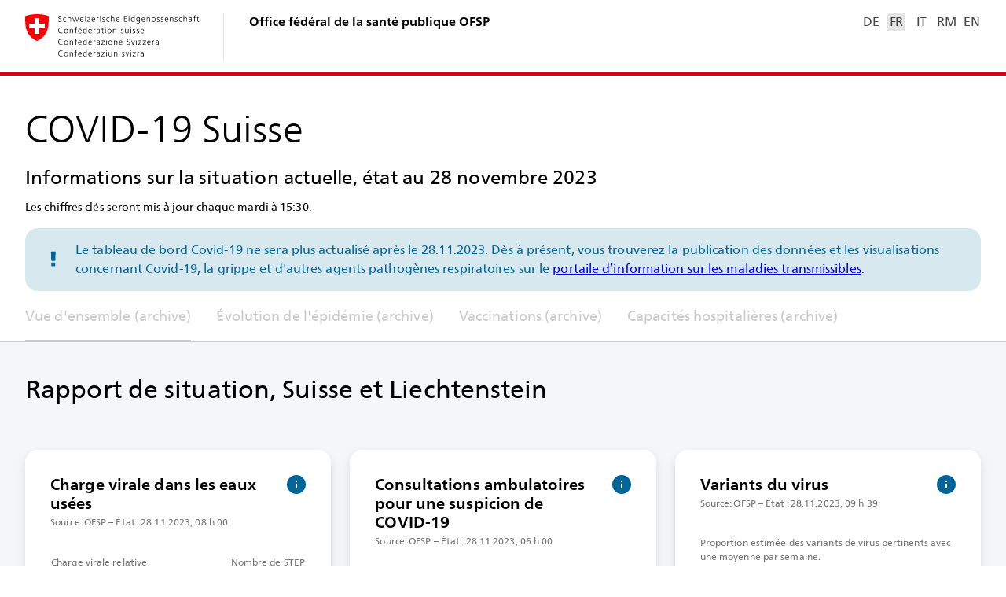

--- FILE ---
content_type: text/html
request_url: https://www.covid19.admin.ch/fr/overview
body_size: 670
content:
<!DOCTYPE html>
<html lang="en">
  <head>
    <meta charset="utf-8"/>
    <title>COVID-19 Dashboard</title>
    <base href="/"/>

    <!-- Allow browser to load scripts from domain analytics.bit.admin.ch -->
    <meta http-equiv="Content-Security-Policy" content="
      script-src 'self' https://analytics.bit.admin.ch;
      connect-src 'self' https://analytics.bit.admin.ch http://localhost:3001 https://stcovidappstorageprodchn.blob.core.windows.net;"/>

    <meta name="viewport" content="width=device-width, initial-scale=1, shrink-to-fit=no"/>
    <meta name="mobile-web-app-capable" content="yes"/>
    <meta name="apple-mobile-web-app-capable" content="yes"/>
    <meta name="apple-mobile-web-app-status-bar-style" content="black-translucent"/>

    <meta name="google-site-verification" content="EzaJHoA4QS7Ix6X7hUQHdIwKXPYQ_ZHRxPyRB2O5OFk"/>

    <!-- favicons -->
    <link rel="icon" type="image/x-icon" href="favicon.ico"/>
    <link rel="icon" type="image/png" href="/assets/favicon/favicon-16x16.png" sizes="16x16"/>
    <link rel="icon" type="image/png" href="/assets/favicon/favicon-32x32.png" sizes="32x32"/>
    <link rel="icon" type="image/png" href="/assets/favicon/favicon-96x96.png" sizes="96x96"/>

    <!-- apple touch icons -->
    <link rel="apple-touch-icon" sizes="120x120" href="/assets/favicon/apple-touch-icon-120x120-v1.png"/>
    <link rel="apple-touch-icon" sizes="152x152" href="/assets/favicon/apple-touch-icon-152x152-v1.png"/>
    <link rel="apple-touch-icon" sizes="167x167" href="/assets/favicon/apple-touch-icon-167x167-v1.png"/>
    <link rel="apple-touch-icon" sizes="180x180" href="/assets/favicon/apple-touch-icon-180x180-v1.png"/>

    <!-- feature detection and redirect -->
    <script src="/assets/old-browser/browser-check.js" type="text/javascript"></script>
  <link rel="stylesheet" href="styles.49d4f209c76893c4.css"></head>
  <body>
    <app-root></app-root>
  <script src="runtime.15ec6c5551618a8b.js" type="module"></script><script src="polyfills.2946482659313cf1.js" type="module"></script><script src="main.dda7722638764172.js" type="module"></script></body>
</html>


--- FILE ---
content_type: text/javascript
request_url: https://www.covid19.admin.ch/6456.ad1730580e59bbfa.js
body_size: 4466
content:
"use strict";(self.webpackChunkclient=self.webpackChunkclient||[]).push([[6456],{3631:(P,g,e)=>{e.d(g,{S:()=>M});var h=e(655),v=e(9077),o=e(2395),r=e(3283),n=e(5e3),l=e(2435),d=e(4652);let M=(()=>{class s{constructor(c,_,m){this.loggerService=c,this.translationsLoader=_,this.baseRuntimeConfig=m}resolve(c,_){return(0,h.mG)(this,void 0,void 0,function*(){const m="true"===c.queryParamMap.get(v.a.SHOW_I18N_KEYS),E=yield this.translationsLoader.translations,y=new r.Q(this.loggerService,E,m&&!this.baseRuntimeConfig.productionFlag);return{title:y.get("Commons.SEO.Title"),description:y.get("Commons.SEO.Description"),type:"website"}})}}return s.\u0275fac=function(c){return new(c||s)(n.LFG(l.mQ),n.LFG(d.M),n.LFG(o.N))},s.\u0275prov=n.Yz7({token:s,factory:s.\u0275fac,providedIn:"root"}),s})()},4981:(P,g,e)=>{e.d(g,{y:()=>n});var h=e(698),v=e(6401),o=e(5e3),r=e(3894);let n=(()=>{class l{constructor(M){this.router=M}canActivate(M,s){const c=(M.data[v.q.QUERY_PARAMS_MAPPING]||[]).filter(([_,m])=>{const E=M.queryParams[_];return(0,h.$)(E)&&!m.includes(E)}).map(([_])=>_);if(c.length){const _=this.router.parseUrl(s.url);return c.forEach(m=>delete _.queryParams[m]),_}return!0}}return l.\u0275fac=function(M){return new(M||l)(o.LFG(r.F0))},l.\u0275prov=o.Yz7({token:l,factory:l.\u0275fac,providedIn:"root"}),l})()},6456:(P,g,e)=>{e.r(g),e.d(g,{OverviewModule:()=>Mt});var h=e(22),v=e(9808),o=e(3075),r=e(3894),n=e(3272),l=e(5996),d=e(9273),M=e(9143),s=e(7700),u=e(6355),c=e(1889),_=e(8460),m=e(3631),E=e(1970),y=e(4981),I=e(7214),T=e(114),S=e(3640),B=e(2821),R=e(93),Z=e(9807),L=e(9077),w=e(6401),U=e(1135),W=e(7579),K=e(4968),F=e(4986),b=e(6451),j=e(4128),z=e(4004),Q=e(1884),Y=e(9468),J=e(2722),D=e(8505),A=e(1005),N=e(9300),$=e(3900),V=e(2381),G=e(5401),H=e(3439),X=e(6487),k=e(5482),t=e(5e3),q=e(925),tt=e(2435),et=e(3361),nt=e(834),ot=e(7832),it=e(5562),rt=e(6622),at=e(6538),st=e(826),vt=e(2807),lt=e(4148),dt=e(3952),ct=e(6261);const gt=function(a,f){return{"#anim-close":a,"#anim-menu":f}};function ht(a,f){if(1&a){const i=t.EpF();t.TgZ(0,"button",14),t.NdJ("click",function(){return t.CHM(i),t.oxw().toggleNavBoard()}),t._UZ(1,"sc-svg",15),t.qZA()}if(2&a){const i=t.oxw();t.xp6(1),t.Q6J("bagSvgAnimate",t.WLB(1,gt,i.navBoardService.isOpen,!i.navBoardService.isOpen))}}function mt(a,f){if(1&a&&(t.TgZ(0,"li"),t.TgZ(1,"a",16),t.TgZ(2,"span"),t._uU(3),t.ALo(4,"i18n"),t.qZA(),t._UZ(5,"sc-svg",17),t.qZA(),t.qZA()),2&a){const i=f.$implicit;t.xp6(1),t.Q6J("routerLink",i.pathArgs),t.xp6(2),t.Oqu(t.lcZ(4,2,i.labelKey))}}let _t=(()=>{class a{constructor(i,O,C,ut,ft,Ct,Pt,Et){if(this.lang=i,this.doc=O,this.platform=C,this.windowRef=ut,this.uriService=ft,this.route=Ct,this.injector=Pt,this.navBoardService=Et,this.bottomLinks=H.F.filter(p=>p.path!==k.s.DASHBOARD_OVERVIEW).map(({path:p,labelKey:x})=>({pathArgs:["/",this.lang,p],labelKey:x})),this.stretchCards$=new U.X(!0),this.downloadUrls=this.uriService.getDownloadDefinitions(),this.overviewData=this.route.snapshot.data[w.q.OVERVIEW_DATA],this.toggleNavBoard=(0,X.u)(this._toggleNavBoard.bind(this),250),this.onDestroy=new W.x,this.setCardsStyleStretched=()=>{var p;(null===(p=this.overviewCards)||void 0===p?void 0:p.length)&&(this.stretchCards$.next(!0),this.overviewCards.map(x=>{x.resetMinHeight(),x.overviewCard.hideInfo()}))},this.setCardStyleMinHeight=()=>{var p;this.platform.isBrowser&&(null===(p=this.overviewCards)||void 0===p?void 0:p.length)&&(this.overviewCards.map(x=>x.updateMinHeight()),this.stretchCards$.next(!1))},this.platform.isBrowser&&this.windowRef.nativeWindow){const p=(0,K.R)(this.windowRef.nativeWindow,"resize").pipe((0,z.U)(()=>this.doc.documentElement.clientWidth),(0,Q.x)(),(0,Y.p)(300,F.z,{leading:!0,trailing:!0}));(0,b.T)(p,this.route.queryParams).pipe((0,J.R)(this.onDestroy),(0,D.b)(this.setCardsStyleStretched),(0,A.g)(0)).subscribe(this.setCardStyleMinHeight)}}ngAfterViewInit(){this.overviewCards.changes.pipe((0,N.h)(()=>this.overviewCards.length>0),(0,D.b)(this.setCardsStyleStretched),(0,$.w)(()=>(0,j.D)(this.overviewCards.map(i=>i.afterViewInit$))),(0,A.g)(0)).subscribe(this.setCardStyleMinHeight)}ngOnDestroy(){this.onDestroy.next(),this.onDestroy.complete()}_toggleNavBoard(){this.navBoardService.toggle(this.injector)}}return a.\u0275fac=function(i){return new(i||a)(t.Y36(G.o),t.Y36(v.K0),t.Y36(q.t4),t.Y36(tt.X9),t.Y36(et.O),t.Y36(r.gz),t.Y36(t.zs3),t.Y36(nt.j))},a.\u0275cmp=t.Xpm({type:a,selectors:[["bag-overview"]],viewQuery:function(i,O){if(1&i&&t.Gf(V.E,5),2&i){let C;t.iGM(C=t.CRH())&&(O.overviewCards=C)}},decls:27,vars:24,consts:[[1,"overview"],[1,"overview__main"],[1,"overview__title"],[1,"overview__header",3,"bagIntersection"],["int0","bagIntersection"],[1,"overview__header-inner"],["class","overview__hamburger-btn","cdkMonitorElementFocus","","type","button",3,"click",4,"ngIf"],[1,"overview__card-grid"],[3,"data"],[1,"overview__more"],[1,"overview__more-inner"],[1,"overview__more-section-title"],[1,"overview__link-list"],[4,"ngFor","ngForOf"],["cdkMonitorElementFocus","","type","button",1,"overview__hamburger-btn",3,"click"],["url","/assets/icon/ic_menu-close-anim.svg",3,"bagSvgAnimate"],[1,"overview__link-item","g-default-icon",3,"routerLink"],["url","/assets/icon/ic_chevron_right.svg",1,"overview__link-item-icon"]],template:function(i,O){if(1&i&&(t.TgZ(0,"div",0),t.TgZ(1,"div",1),t.TgZ(2,"h2",2),t._uU(3),t.ALo(4,"i18n"),t.qZA(),t.TgZ(5,"div",3,4),t.ALo(7,"async"),t.TgZ(8,"div",5),t.YNc(9,ht,2,4,"button",6),t.ALo(10,"async"),t.qZA(),t.qZA(),t.TgZ(11,"div",7),t.ALo(12,"async"),t._UZ(13,"bag-card-overview-waste-water",8),t._UZ(14,"bag-card-overview-consultations",8),t._UZ(15,"bag-card-overview-virus-variants",8),t._UZ(16,"bag-card-overview-case-test",8),t._UZ(17,"bag-card-overview-hosp",8),t._UZ(18,"bag-card-overview-death",8),t.qZA(),t.qZA(),t.TgZ(19,"div",9),t.TgZ(20,"div",10),t.TgZ(21,"div"),t.TgZ(22,"h2",11),t._uU(23),t.ALo(24,"i18n"),t.qZA(),t.TgZ(25,"ul",12),t.YNc(26,mt,6,4,"li",13),t.qZA(),t.qZA(),t.qZA(),t.qZA(),t.qZA()),2&i){const C=t.MAs(6);t.xp6(3),t.Oqu(t.lcZ(4,14,"Overview.Title")),t.xp6(2),t.ekj("overview__header--shadow",!t.lcZ(7,16,C.isIntersecting$)),t.xp6(4),t.Q6J("ngIf",!t.lcZ(10,18,C.isIntersecting$)),t.xp6(2),t.ekj("overview__card-grid--stretch",t.lcZ(12,20,O.stretchCards$)),t.xp6(2),t.Q6J("data",O.overviewData.wasteWaterViralLoad),t.xp6(1),t.Q6J("data",O.overviewData.covidSentinella),t.xp6(1),t.Q6J("data",O.overviewData.covidVirusVariants),t.xp6(1),t.Q6J("data",O.overviewData.covidCaseTest),t.xp6(1),t.Q6J("data",O.overviewData.covidHosp),t.xp6(1),t.Q6J("data",O.overviewData.covidDeath),t.xp6(5),t.Oqu(t.lcZ(24,22,"Overview.More.LinksTitle")),t.xp6(3),t.Q6J("ngForOf",O.bottomLinks)}},directives:[ot.h,v.O5,h.kH,n.HZ,it.m,rt.p,at.W,st.F,vt.J,lt.d,dt._,v.sg,r.yS],pipes:[ct.C,v.Ov],styles:["[_nghost-%COMP%]{display:block;--col-count: 2}[_nghost-%COMP%]   .overview__hamburger-btn[_ngcontent-%COMP%]{display:none}[_nghost-%COMP%]   .overview__main[_ngcontent-%COMP%]    , [_nghost-%COMP%]   .overview__more[_ngcontent-%COMP%]    {display:grid;grid-template-columns:1fr minmax(auto,1600px) 1fr;grid-column-gap:var(--d-page-side-gap)}[_nghost-%COMP%]   .overview__main[_ngcontent-%COMP%]    >*, [_nghost-%COMP%]   .overview__more[_ngcontent-%COMP%]    >*{grid-column-start:2}[_nghost-%COMP%]   .overview__main[_ngcontent-%COMP%]{border-top:1px solid var(--c-divider);background-color:var(--c-bg-card-container)}[_nghost-%COMP%]   .overview__more[_ngcontent-%COMP%]{background:linear-gradient(180deg,var(--c-bg-gradient-start) 0%,var(--c-bg-gradient-end) 100%);padding-bottom:48px}[_nghost-%COMP%]   .overview__title[_ngcontent-%COMP%]{font-size:var(--fz-h1);line-height:1.5;letter-spacing:.1px;margin:36px 0 24px;flex:0 0 calc(100% - 24px)}[_nghost-%COMP%]   .overview__notification[_ngcontent-%COMP%]{margin-top:24px}[_nghost-%COMP%]   .overview__header[_ngcontent-%COMP%]{grid-column:1/span 3!important;display:grid;grid-template-columns:1fr minmax(auto,1600px) 1fr;grid-column-gap:var(--d-page-side-gap);z-index:2;transition:all .25s ease-in;transition-property:box-shadow,border-color;border-bottom:1px solid transparent}[_nghost-%COMP%]   .overview__header[_ngcontent-%COMP%] > *[_ngcontent-%COMP%]{grid-column-start:2}[_nghost-%COMP%]   .overview__header-inner[_ngcontent-%COMP%]{display:flex;flex-wrap:wrap;justify-content:space-between;align-items:baseline;margin:0 -12px;padding:6px 0}[_nghost-%COMP%]   .overview__filter[_ngcontent-%COMP%]{margin:6px 12px;display:flex;align-items:center}[_nghost-%COMP%]   .overview__filter[_ngcontent-%COMP%]   bag-info-tooltip[_ngcontent-%COMP%]{margin-left:8px}[_nghost-%COMP%]   .overview__filter--select[_ngcontent-%COMP%]{justify-self:stretch;flex:1}[_nghost-%COMP%]   .overview__card-grid[_ngcontent-%COMP%]{display:grid;grid-template-columns:repeat(var(--col-count),1fr);grid-gap:var(--d-general-spacing-md);margin:16px 0 64px;align-items:start}[_nghost-%COMP%]   .overview__card-grid.overview__card-grid--stretch[_ngcontent-%COMP%]{align-items:stretch}[_nghost-%COMP%]   .overview__more-inner[_ngcontent-%COMP%]{display:grid;grid-template-columns:1fr 1fr;grid-gap:32px}[_nghost-%COMP%]   .overview__more-section-title[_ngcontent-%COMP%]{font-size:var(--fz-h2);line-height:var(--lh-h2);letter-spacing:.1px;margin-bottom:var(--d-general-spacing-md)}[_nghost-%COMP%]   .overview__more-section-text[_ngcontent-%COMP%]{font-size:var(--fz-paragraph2);line-height:var(--lh-paragraph2);letter-spacing:.1px;margin-bottom:12px}[_nghost-%COMP%]   .overview__more-link[_ngcontent-%COMP%]{display:flex;padding:8px 0}[_nghost-%COMP%]   .overview__more-link-icon[_ngcontent-%COMP%]{width:24px;height:24px;margin-right:8px}[_nghost-%COMP%]   .overview__link-list[_ngcontent-%COMP%]{list-style:none;display:flex;flex-direction:column}[_nghost-%COMP%]   .overview__link-item[_ngcontent-%COMP%]{display:flex;padding:12px 8px;border-bottom:1px solid var(--c-divider-light)}[_nghost-%COMP%]   .overview__link-item[_ngcontent-%COMP%] > span[_ngcontent-%COMP%]{flex:1 0 auto;margin:0 8px}[_nghost-%COMP%]   .overview__link-item-icon[_ngcontent-%COMP%]{flex:0 0 24px;width:24px;height:24px;margin:0 8px}@media (max-width: 640px){[_nghost-%COMP%]{--col-count: 1}[_nghost-%COMP%]   .overview__hamburger-btn[_ngcontent-%COMP%]{border:0;padding:0;background-color:transparent;color:var(--c-fg-page);outline:none;margin-left:-8px;display:block}[_nghost-%COMP%]   .overview__hamburger-btn[_ngcontent-%COMP%]   sc-svg[_ngcontent-%COMP%]{width:48px;height:48px}[_nghost-%COMP%]   .overview__header-inner[_ngcontent-%COMP%]{padding:4px 0;flex-wrap:nowrap;align-items:normal}[_nghost-%COMP%]   .overview__filter[_ngcontent-%COMP%], [_nghost-%COMP%]   .overview__legend[_ngcontent-%COMP%]{margin:4px 12px}}@media (max-width: 1024px){[_nghost-%COMP%]   .overview__header[_ngcontent-%COMP%]{position:sticky;top:0}[_nghost-%COMP%]   .overview__header--shadow[_ngcontent-%COMP%]{background-color:var(--c-bg-gradient-start);box-shadow:var(--bs-overlay);border-color:var(--c-divider)}[_nghost-%COMP%]   .overview__more-inner[_ngcontent-%COMP%]{grid-template-columns:1fr}}@media (min-width: 641px){[_nghost-%COMP%]   .overview__link-list[_ngcontent-%COMP%]{justify-self:start}}@media (min-width: 1025px){[_nghost-%COMP%]{--col-count: 3}}"],changeDetection:0}),a})();var Ot=e(3871),pt=e(2550);let Mt=(()=>{class a{}return a.\u0275fac=function(i){return new(i||a)},a.\u0275mod=t.oAB({type:a}),a.\u0275inj=t.cJS({imports:[[v.ez,r.Bz.forChild([{path:"",component:_t,canActivate:[y.y],data:{[w.q.QUERY_PARAMS_MAPPING]:[[L.a.TIME_FILTER,(0,l.B8)(Z.N6)]]},resolve:{[w.q.SEO_META]:m.S,[w.q.OVERVIEW_DATA]:E.E,[w.q.GEO_JSON]:I.g}},{path:"**",redirectTo:""}]),o.UX,T._,n.f$,R.c,B.e,Ot.$,d.o,s.o,u.T,c.g,M.F,_.M,h.rt,S.T,pt.e]]}),a})()},7832:(P,g,e)=>{e.d(g,{h:()=>l});var h=e(9808),v=e(1135),o=e(5e3),r=e(2435),n=e(925);let l=(()=>{class d{constructor(s,u,c,_){this.doc=u,this.isIntersectingSubject=new v.X(!0),this.onIntersection=m=>{0===m[0].intersectionRatio?this.isIntersectingSubject.next(!1):1===m[0].intersectionRatio&&this.isIntersectingSubject.next(!0)},this.element=_.nativeElement,this.isIntersecting$=this.isIntersectingSubject.asObservable(),c.isBrowser&&s.nativeWindow&&"IntersectionObserver"in s.nativeWindow&&(this.observer=new IntersectionObserver(this.onIntersection,{threshold:[0,1]}))}ngAfterViewInit(){var s;this.div=this.doc.createElement("DIV"),this.div.style.height="1px",this.div.style.width="1px",this.div.style.pointerEvents="none",this.div.style.position="absolute",this.div.style.top=-((null===(s=this.bagIntersection)||void 0===s?void 0:s.offset)||0)+"px";const u=this.doc.createElement("DIV");u.style.position="relative",u.insertBefore(this.div,null);const c=this.element.parentElement;c&&c.insertBefore(u,this.element),this.observer&&this.observer.observe(this.div)}ngOnDestroy(){this.observer&&(this.observer.unobserve(this.div),this.observer.disconnect())}}return d.\u0275fac=function(s){return new(s||d)(o.Y36(r.X9),o.Y36(h.K0),o.Y36(n.t4),o.Y36(o.SBq))},d.\u0275dir=o.lG2({type:d,selectors:[["","bagIntersection",""]],inputs:{bagIntersection:"bagIntersection"},exportAs:["bagIntersection"]}),d})()},3640:(P,g,e)=>{e.d(g,{T:()=>r});var h=e(9808),v=e(3272),o=e(5e3);let r=(()=>{class n{}return n.\u0275fac=function(d){return new(d||n)},n.\u0275mod=o.oAB({type:n}),n.\u0275inj=o.cJS({imports:[[h.ez,v.f$]]}),n})()},2821:(P,g,e)=>{e.d(g,{e:()=>o});var h=e(9808),v=e(5e3);let o=(()=>{class r{}return r.\u0275fac=function(l){return new(l||r)},r.\u0275mod=v.oAB({type:r}),r.\u0275inj=v.cJS({imports:[[h.ez]]}),r})()},93:(P,g,e)=>{e.d(g,{c:()=>r});var h=e(9808),v=e(3272),o=e(5e3);let r=(()=>{class n{}return n.\u0275fac=function(d){return new(d||n)},n.\u0275mod=o.oAB({type:n}),n.\u0275inj=o.cJS({imports:[[h.ez,v.f$]]}),n})()}}]);

--- FILE ---
content_type: text/javascript
request_url: https://www.covid19.admin.ch/7728.84b02f5e981c92ca.js
body_size: 8997
content:
"use strict";(self.webpackChunkclient=self.webpackChunkclient||[]).push([[7728],{6538:(K,M,a)=>{a.d(M,{W:()=>v});var p=a(2381),D=a(4951),s=a(5482),E=a(5788),C=a(5087),n=a(4832),e=a(5e3),I=a(9147),f=a(2650),w=a(5496),h=a(4250),u=a(5149),t=a(2306),l=a(5637),g=a(8554),A=a(9808),U=a(5660),y=a(6261);function W(_,r){1&_&&e._UZ(0,"p",8),2&_&&e.Q6J("translate","OverviewCardConsultations.Info")}function B(_,r){if(1&_&&e._UZ(0,"img",11),2&_){const o=e.oxw().$implicit,i=e.oxw();e.MGl("src","assets/icon/",i.getIconByTrend(o),"",e.LSH),e.s9C("alt",o)}}function R(_,r){1&_&&(e.ynx(0),e._uU(1,"-"),e.BQk())}function x(_,r){if(1&_&&(e.YNc(0,B,1,2,"img",9),e.YNc(1,R,2,0,"ng-container",10)),2&_){const o=r.$implicit,i=e.oxw();e.Q6J("ngIf",i.getIconByTrend(o)),e.xp6(1),e.Q6J("ngIf",!i.getIconByTrend(o))}}const O=function(_){return{trend:_}};let v=(()=>{class _ extends p.E{constructor(){super(...arguments),this.cardBaseContext="OverviewCardConsultations",this.gdiObject=D.QY.CONSULTATIONS,this.colors=["#ccc",n.H3],this.moreLink=["/",this.lang,s.s.DASHBOARD_EPIDEMIOLOGIC,s.s.DASHBOARD_EPIDEMIOLOGIC_VIRUS_TYPES],this.defaultKeyValuesList=[{key:this.translator.get("OverviewCardConsultations.ConsultationsPerWeek",{week:"-"}),value:"-",keyDescription:this.translator.get("OverviewCardConsultations.ConsultationsPerWeek.Description"),info:this.translator.get("OverviewCardConsultations.ConsultationsPerWeek.Info")},{key:this.translator.get("OverviewCardConsultations.Trend"),value:"-",info:this.translator.get("OverviewCardConsultations.Trend.Info"),customTemplateKey:"trend"},{key:this.translator.get("OverviewCardConsultations.COVID19-Positivity"),value:"-",info:this.translator.get("OverviewCardConsultations.COVID19-Positivity.Info")}],this.percentageFormatter=o=>`${o}%`}getIconByTrend(o){switch(o){case"rising":return"ic_trend_rising.svg";case"stagnant":return"ic_trend_stagnant.svg";case"falling":return"ic_trend_falling.svg"}return""}getHistogramEntries(){if(this.data){const o=(0,C.Kk)(this.data.timeframes.tf6m.start);return this.data.timelineData.filter(i=>i.rollMean3w).map(i=>({date:(0,C.Kk)(i.date),band:{upper:i.percentageCi_high,lower:i.percentageCi_low},values:[null,i.rollMean3w]})).filter(i=>i.date.getTime()>=o.getTime())}return[]}getKeyValueList(){var o,i,d,Z;const b=JSON.parse(JSON.stringify(this.defaultKeyValuesList));if(null===(o=this.data)||void 0===o?void 0:o.timelineData){const c=(0,C.Kk)(this.data.timelineData[this.data.timelineData.length-1].date),T=new Date(c);T.setDate(T.getDate()-6),b[0].key=this.translator.get("OverviewCardConsultations.ConsultationsBetweenDates",{datea:(0,C.Vv)(T),dateb:(0,C.Vv)(c)})}return(null===(i=this.data)||void 0===i?void 0:i.consultationsPer100k)&&(b[0].value=this.data.consultationsPer100k),(null===(d=this.data)||void 0===d?void 0:d.trend)&&(b[1].value=this.data.trend),(null===(Z=this.data)||void 0===Z?void 0:Z.covid19Positivity)&&(b[2].value=(0,E.NG)(this.data.covid19Positivity,2,"%")),b}}return _.\u0275fac=function(){let r;return function(i){return(r||(r=e.n5z(_)))(i||_)}}(),_.\u0275cmp=e.Xpm({type:_,selectors:[["bag-card-overview-consultations"]],features:[e._Bn([{provide:p.E,useExisting:_}]),e.qOj],decls:15,vars:26,consts:[["titleKey","OverviewCardConsultations.Title",3,"sourceDate","facet","moreLinkArgs","warnKey"],["bagOverviewCardHint","",3,"translate",4,"bagOverviewCardInfo"],[3,"data","customTemplates","showInfo"],[1,"card__legend",3,"itemGap","justifyContentFlexEnd"],["bagChartLegendLine","","translate","OverviewCardConsultations.COVID19-Positivity",3,"color","length"],[1,"card-virus-types-segmentation__chart-meta"],[3,"data","strokeWidths","colors","yLabelFormatter"],["trend",""],["bagOverviewCardHint","",3,"translate"],["class","bag-card-overview-consultations-trend-image",3,"src","alt",4,"ngIf"],[4,"ngIf"],[1,"bag-card-overview-consultations-trend-image",3,"src","alt"]],template:function(o,i){if(1&o&&(e.TgZ(0,"bag-overview-card",0),e.ALo(1,"toDate"),e.ALo(2,"async"),e.YNc(3,W,1,1,"p",1),e._UZ(4,"bag-key-value-list",2),e.ALo(5,"async"),e.TgZ(6,"bag-chart-legend",3),e._UZ(7,"div",4),e.qZA(),e.TgZ(8,"div",5),e.TgZ(9,"span"),e._uU(10),e.ALo(11,"i18n"),e.qZA(),e.qZA(),e._UZ(12,"bag-histogram-preview-lines",6),e.qZA(),e.YNc(13,x,2,2,"ng-template",null,7,e.W1O)),2&o){const d=e.MAs(14);e.Q6J("sourceDate",e.lcZ(1,16,i.data.sourceDate))("facet",i.facet)("moreLinkArgs",i.moreLink)("warnKey",e.lcZ(2,18,i.warningKey$)),e.xp6(4),e.Q6J("data",i.getKeyValueList())("customTemplates",e.VKq(24,O,d))("showInfo",e.lcZ(5,20,null==i.overviewCard?null:i.overviewCard.showInfo$)||!1),e.xp6(2),e.Q6J("itemGap",16)("justifyContentFlexEnd",!0),e.xp6(1),e.Q6J("color",i.colors[1])("length",16),e.xp6(3),e.Oqu(e.lcZ(11,22,"Epidemiologic.VirusTypes.Card.Detections.ChartMeta.Types")),e.xp6(2),e.Q6J("data",i.getHistogramEntries())("strokeWidths",2)("colors",i.colors)("yLabelFormatter",i.percentageFormatter)}},directives:[I.J,f.z,w.h,h.P,u.F,t.o,l.d,g.j,A.O5],pipes:[U.U,A.Ov,y.C],styles:[".bag-card-overview-consultations-trend-image{height:1rem;margin-top:3px;margin-left:auto}bag-card-overview-consultations{display:grid;align-items:stretch;justify-items:stretch}bag-card-overview-consultations .card-virus-types-segmentation__chart-meta{font-size:var(--fz-meta);line-height:var(--lh-meta);letter-spacing:.1px;color:var(--c-fg-meta)}\n"],encapsulation:2}),_})()},3952:(K,M,a)=>{a.d(M,{_:()=>x});var p=a(4951),D=a(4004),s=a(5482),E=a(5087),C=a(2381),n=a(5e3),e=a(9147),I=a(2650),f=a(5496),w=a(4250),h=a(9808),u=a(5149),t=a(2306),l=a(2960),g=a(5637),A=a(4857),U=a(5660);function y(O,v){1&O&&n._UZ(0,"p",4),2&O&&n.Q6J("translate","IndicatorsDescription.OverviewCardDeath.General")}function W(O,v){if(1&O&&(n._UZ(0,"bag-key-value-list",5),n.ALo(1,"async")),2&O){const _=v.ngIf,r=n.oxw();n.Q6J("data",_)("showInfo",n.lcZ(1,2,null==r.overviewCard?null:r.overviewCard.showInfo$)||!1)}}function B(O,v){if(1&O&&(n.ynx(0),n.TgZ(1,"bag-chart-legend",6),n._UZ(2,"div",7),n._UZ(3,"div",8),n._UZ(4,"div",9),n.qZA(),n._UZ(5,"bag-histogram-preview",10),n.BQk()),2&O){const _=v.ngIf;n.xp6(1),n.Q6J("itemGap",16)("justifyContentFlexEnd",!0),n.xp6(3),n.Q6J("length",16),n.xp6(1),n.Q6J("data",_)("withWeeklyValues",!0)}}function R(O,v){1&O&&n._UZ(0,"p",4),2&O&&n.Q6J("translate","IndicatorsDescription.OverviewCardDeath.Graph")}let x=(()=>{class O extends C.E{constructor(){super(...arguments),this.gdiObject=p.QY.DEATH,this.cardBaseContext="OverviewCardDeath",this.moreLink=["/",this.lang,s.s.DASHBOARD_EPIDEMIOLOGIC,s.s.DASHBOARD_EPIDEMIOLOGIC_DEATH],this.histogram$=this.currentValues$.pipe((0,D.U)(({timelineData:_})=>_.map(r=>({date:(0,E.Kk)(r.date),barValues:[r.valuePrevious,r.valueNewlyReported],lineValues:[r.rollmean14d]}))))}}return O.\u0275fac=function(){let v;return function(r){return(v||(v=n.n5z(O)))(r||O)}}(),O.\u0275cmp=n.Xpm({type:O,selectors:[["bag-card-overview-death"]],features:[n._Bn([{provide:C.E,useExisting:O}]),n.qOj],decls:9,vars:14,consts:[["titleKey","OverviewCardDeath.Title",3,"sourceDate","facet","moreLinkArgs","warnKey"],["bagOverviewCardHint","",3,"translate",4,"bagOverviewCardInfo"],[3,"data","showInfo",4,"ngIf"],[4,"ngIf"],["bagOverviewCardHint","",3,"translate"],[3,"data","showInfo"],[1,"card__legend",3,"itemGap","justifyContentFlexEnd"],["bagChartLegendSquare","","color","#c0d8f0","translate","Overview.Legend.Cases"],["bagChartLegendSquare","","color","#f18820","translate","Overview.Legend.DeltaDay"],["bagChartLegendLine","","color","#183458","translate","Overview.Legend.Mean.14d.Short",3,"length"],[3,"data","withWeeklyValues"]],template:function(_,r){1&_&&(n.TgZ(0,"bag-overview-card",0),n.ALo(1,"toDate"),n.ALo(2,"async"),n.YNc(3,y,1,1,"p",1),n.YNc(4,W,2,4,"bag-key-value-list",2),n.ALo(5,"async"),n.YNc(6,B,6,5,"ng-container",3),n.ALo(7,"async"),n.YNc(8,R,1,1,"p",1),n.qZA()),2&_&&(n.Q6J("sourceDate",n.lcZ(1,6,r.data.sourceDate))("facet",r.facet)("moreLinkArgs",r.moreLink)("warnKey",n.lcZ(2,8,r.warningKey$)),n.xp6(4),n.Q6J("ngIf",n.lcZ(5,10,r.keyValueList$)),n.xp6(2),n.Q6J("ngIf",n.lcZ(7,12,r.histogram$)))},directives:[e.J,I.z,f.h,w.P,h.O5,u.F,t.o,l.X,g.d,A.b],pipes:[U.U,h.Ov],styles:["bag-card-overview-death{display:grid;align-items:stretch;justify-items:stretch}\n"],encapsulation:2,changeDetection:0}),O})()},4148:(K,M,a)=>{a.d(M,{d:()=>_});var p=a(4951),D=a(4004),s=a(5482),E=a(5087),C=a(2381),n=a(5e3),e=a(9147),I=a(3758),f=a(1047),w=a(2650),h=a(5496),u=a(4250),t=a(9808),l=a(5149),g=a(2306),A=a(2960),U=a(5637),y=a(4857),W=a(5660);function B(r,o){1&r&&n._UZ(0,"bag-overview-card-warning",5)}function R(r,o){1&r&&n._UZ(0,"p",6),2&r&&n.Q6J("translate","IndicatorsDescription.OverviewCardHosp.General")}function x(r,o){if(1&r&&(n._UZ(0,"bag-key-value-list",7),n.ALo(1,"async")),2&r){const i=o.ngIf,d=n.oxw();n.Q6J("data",i)("showInfo",n.lcZ(1,2,null==d.overviewCard?null:d.overviewCard.showInfo$)||!1)}}function O(r,o){if(1&r&&(n.ynx(0),n.TgZ(1,"bag-chart-legend",8),n._UZ(2,"div",9),n._UZ(3,"div",10),n._UZ(4,"div",11),n.qZA(),n._UZ(5,"bag-histogram-preview",12),n.BQk()),2&r){const i=o.ngIf;n.xp6(1),n.Q6J("itemGap",16)("justifyContentFlexEnd",!0),n.xp6(3),n.Q6J("length",16),n.xp6(1),n.Q6J("data",i)("withWeeklyValues",!0)}}function v(r,o){1&r&&n._UZ(0,"p",6),2&r&&n.Q6J("translate","IndicatorsDescription.OverviewCardHosp.Graph")}let _=(()=>{class r extends C.E{constructor(){super(...arguments),this.gdiObject=p.QY.HOSP,this.cardBaseContext="OverviewCardHosp",this.moreLink=["/",this.lang,s.s.DASHBOARD_EPIDEMIOLOGIC,s.s.DASHBOARD_EPIDEMIOLOGIC_HOSP],this.histogram$=this.currentValues$.pipe((0,D.U)(({timelineData:i})=>i.map(d=>({date:(0,E.Kk)(d.date),barValues:[d.valuePrevious,d.valueNewlyReported],lineValues:[d.rollmean14d]}))))}}return r.\u0275fac=function(){let o;return function(d){return(o||(o=n.n5z(r)))(d||r)}}(),r.\u0275cmp=n.Xpm({type:r,selectors:[["bag-card-overview-hosp"]],features:[n._Bn([{provide:C.E,useExisting:r}]),n.qOj],decls:10,vars:14,consts:[["titleKey","OverviewCardHosp.Title",3,"sourceDate","facet","moreLinkArgs","warnKey"],["key","OverviewCardHosp.HiddenWarning",4,"bagOverviewCardWarning"],["bagOverviewCardHint","",3,"translate",4,"bagOverviewCardInfo"],[3,"data","showInfo",4,"ngIf"],[4,"ngIf"],["key","OverviewCardHosp.HiddenWarning"],["bagOverviewCardHint","",3,"translate"],[3,"data","showInfo"],[1,"card__legend",3,"itemGap","justifyContentFlexEnd"],["bagChartLegendSquare","","color","#c0d8f0","translate","Overview.Legend.Cases"],["bagChartLegendSquare","","color","#f18820","translate","Overview.Legend.DeltaDay"],["bagChartLegendLine","","color","#183458","translate","Overview.Legend.Mean.14d.Short",3,"length"],[3,"data","withWeeklyValues"]],template:function(i,d){1&i&&(n.TgZ(0,"bag-overview-card",0),n.ALo(1,"toDate"),n.ALo(2,"async"),n.YNc(3,B,1,0,"bag-overview-card-warning",1),n.YNc(4,R,1,1,"p",2),n.YNc(5,x,2,4,"bag-key-value-list",3),n.ALo(6,"async"),n.YNc(7,O,6,5,"ng-container",4),n.ALo(8,"async"),n.YNc(9,v,1,1,"p",2),n.qZA()),2&i&&(n.Q6J("sourceDate",n.lcZ(1,6,d.data.sourceDate))("facet",d.facet)("moreLinkArgs",d.moreLink)("warnKey",n.lcZ(2,8,d.warningKey$)),n.xp6(5),n.Q6J("ngIf",n.lcZ(6,10,d.keyValueList$)),n.xp6(2),n.Q6J("ngIf",n.lcZ(8,12,d.histogram$)))},directives:[e.J,I.X,f.e,w.z,h.h,u.P,t.O5,l.F,g.o,A.X,U.d,y.b],pipes:[W.U,t.Ov],styles:["bag-card-overview-hosp{display:grid;align-items:stretch;justify-items:stretch}\n"],encapsulation:2,changeDetection:0}),r})()},826:(K,M,a)=>{a.d(M,{F:()=>O});var p=a(4951),D=a(5482),s=a(5788),E=a(5087),C=a(2381),n=a(4832),e=a(5e3),I=a(9147),f=a(2650),w=a(5496),h=a(4250),u=a(9808),t=a(5149),l=a(2306),g=a(5637),A=a(8554),U=a(5660),y=a(6261);function W(v,_){1&v&&e._UZ(0,"p",5),2&v&&e.Q6J("translate","IndicatorsDescription.OverviewCardVirusVariant.General")}function B(v,_){if(1&v&&(e._UZ(0,"bag-key-value-list",6),e.ALo(1,"async")),2&v){const r=_.ngIf,o=e.oxw();e.Q6J("data",r)("showInfo",e.lcZ(1,2,null==o.overviewCard?null:o.overviewCard.showInfo$)||!1)}}function R(v,_){if(1&v&&e._UZ(0,"div",11),2&v){const r=_.$implicit;e.MGl("translate","VirusVariants.",r[0],".Label"),e.Q6J("color",r[1])("length",16)}}function x(v,_){if(1&v&&(e.ynx(0),e.TgZ(1,"bag-chart-legend",7),e.YNc(2,R,1,3,"div",8),e.qZA(),e.TgZ(3,"div",9),e.TgZ(4,"span"),e._uU(5),e.ALo(6,"i18n"),e.qZA(),e.qZA(),e._UZ(7,"bag-histogram-preview-lines",10),e.BQk()),2&v){const r=e.oxw();e.xp6(1),e.Q6J("itemGap",16)("justifyContentFlexEnd",!0),e.xp6(1),e.Q6J("ngForOf",r.getLegendPairs()),e.xp6(3),e.Oqu(e.lcZ(6,8,"Epidemiologic.VirusVariants.Card.Segmentation.Hosp.ChartMeta.Variants")),e.xp6(2),e.Q6J("data",r.getHistogramEntries())("strokeWidths",2)("yLabelFormatter",r.percentageFormatter)("colors",r.getColors())}}let O=(()=>{class v extends C.E{constructor(){super(...arguments),this.gdiObject=p.QY.VIRUS_VARIANTS,this.cardBaseContext="OverviewCardVirusVariant",this.moreLink=["/",this.lang,D.s.DASHBOARD_EPIDEMIOLOGIC,D.s.DASHBOARD_EPIDEMIOLOGIC_VIRUS_VARIANTS],this.percentageFormatter=r=>`${r}%`}getLegendPairs(){var r,o;return(null===(o=null===(r=this.data)||void 0===r?void 0:r.allVariants)||void 0===o?void 0:o.values)?this.data.allVariants.variantControls.default.map(i=>[i,n.z_[i]]):[]}getHistogramEntries(){var r,o;if(null===(o=null===(r=this.data)||void 0===r?void 0:r.allVariants)||void 0===o?void 0:o.values){const i=(0,E.Kk)(this.data.timeframes.tf6m.start);return this.data.allVariants.values.map(d=>({date:(0,E.Kk)(d.end),values:this.data.allVariants.variantControls.default.map(Z=>d[Z].percentage)})).filter(d=>d.date.getTime()>=i.getTime())}return[]}getColors(){var r,o;return(null===(o=null===(r=this.data)||void 0===r?void 0:r.allVariants)||void 0===o?void 0:o.values)?this.data.allVariants.variantControls.default.map(i=>n.z_[i]):[]}initKeyValueListData({}){return[...this.createVariantsKeyValueList(this.data.allVariants.variantControls.default,d=>this.data.allVariants.lastValues[d])]}createVariantsKeyValueList(r,o){return r.map(i=>{const d=o(i);return d?{key:this.translator.get(`VirusVariants.${i}.Label`),keyDescription:""===d.datePercentage?void 0:this.translator.get("Commons.Mean7dFromDate",{date:(0,E.Vv)((0,E.Kk)(d.datePercentage))}),info:this.translator.tryGet(`IndicatorsDescription.OverviewCardVirusVariant.${i}`),value:(0,s.NG)(d[p.wg.PERCENTAGE],1,"%"),combineAbove:!0,combineBelow:!1}:null}).filter(i=>!!i)}}return v.\u0275fac=function(){let _;return function(o){return(_||(_=e.n5z(v)))(o||v)}}(),v.\u0275cmp=e.Xpm({type:v,selectors:[["bag-card-overview-virus-variants"]],features:[e._Bn([{provide:C.E,useExisting:v}]),e.qOj],decls:10,vars:15,consts:[["titleKey","OverviewCardVirusVariant.Title",3,"sourceDate","facet","moreLinkArgs","warnKey"],["bagOverviewCardHint","","class","g-content",3,"translate",4,"bagOverviewCardInfo"],[1,"card__intro"],[3,"data","showInfo",4,"ngIf"],[4,"ngIf"],["bagOverviewCardHint","",1,"g-content",3,"translate"],[3,"data","showInfo"],[1,"card__legend",3,"itemGap","justifyContentFlexEnd"],["bagChartLegendLine","",3,"color","length","translate",4,"ngFor","ngForOf"],[1,"card-virus-variants-segmentation__chart-meta"],[3,"data","strokeWidths","yLabelFormatter","colors"],["bagChartLegendLine","",3,"color","length","translate"]],template:function(r,o){1&r&&(e.TgZ(0,"bag-overview-card",0),e.ALo(1,"toDate"),e.ALo(2,"async"),e.YNc(3,W,1,1,"p",1),e.TgZ(4,"p",2),e._uU(5),e.ALo(6,"i18n"),e.qZA(),e.YNc(7,B,2,4,"bag-key-value-list",3),e.ALo(8,"async"),e.YNc(9,x,8,10,"ng-container",4),e.qZA()),2&r&&(e.Q6J("sourceDate",e.lcZ(1,7,o.data.sourceDate))("facet",o.facet)("moreLinkArgs",o.moreLink)("warnKey",e.lcZ(2,9,o.warningKey$)),e.xp6(5),e.Oqu(e.lcZ(6,11,"OverviewCardVirusVariant.IntroText")),e.xp6(2),e.Q6J("ngIf",e.lcZ(8,13,o.keyValueList$)),e.xp6(2),e.Q6J("ngIf",o.getHistogramEntries().length>0))},directives:[I.J,f.z,w.h,h.P,u.O5,t.F,l.o,u.sg,g.d,A.j],pipes:[U.U,u.Ov,y.C],styles:["bag-card-overview-virus-variants{display:grid;align-items:stretch;justify-items:stretch}bag-card-overview-virus-variants .card-virus-variants-segmentation__chart-meta{font-size:var(--fz-meta);line-height:var(--lh-meta);letter-spacing:.1px;color:var(--c-fg-meta)}\n"],encapsulation:2,changeDetection:0}),v})()},6622:(K,M,a)=>{a.d(M,{p:()=>b});var p=a(4951),D=a(2161),s=a(2677),E=a(698),C=a(5996),n=a(8505),e=a(4004),I=a(6401),f=a(5482),w=a(4832),h=a(5788),u=a(2381),t=a(5e3),l=a(9147),g=a(2650),A=a(5496),U=a(4250),y=a(9808),W=a(3279),B=a(5660),R=a(6261);const x=function(c){return{countFacilities:c}};function O(c,T){if(1&c&&t._UZ(0,"p",4),2&c){const m=t.oxw();t.Q6J("translate","IndicatorsDescription.OverviewCardWasteWater.General")("translateValues",t.VKq(2,x,m.countFacilities))}}const v=function(c){return{$implicit:c}};function _(c,T){if(1&c&&t.GkF(0,7),2&c){const m=t.oxw().$implicit;t.oxw(2);const L=t.MAs(7);t.Q6J("ngTemplateOutlet",L)("ngTemplateOutletContext",t.VKq(2,v,m))}}function r(c,T){if(1&c&&(t.ynx(0),t.YNc(1,_,1,4,"ng-container",11),t.BQk()),2&c){const m=T.last;t.xp6(1),t.Q6J("ngIf",!m)}}function o(c,T){1&c&&t._UZ(0,"p",12),2&c&&t.Q6J("translate","IndicatorsDescription.OverviewCardWasteWater.Graph")}function i(c,T){if(1&c&&(t.ynx(0),t.TgZ(1,"table",5),t.TgZ(2,"thead"),t.TgZ(3,"tr"),t.TgZ(4,"th"),t._uU(5),t.ALo(6,"i18n"),t.qZA(),t.TgZ(7,"th"),t._uU(8),t.ALo(9,"i18n"),t.qZA(),t.qZA(),t.qZA(),t.TgZ(10,"tbody"),t.YNc(11,r,2,1,"ng-container",6),t.qZA(),t.TgZ(12,"tfoot"),t.GkF(13,7),t.qZA(),t.qZA(),t.TgZ(14,"div",8),t._UZ(15,"bag-choropleth-preview",9),t.qZA(),t.YNc(16,o,1,1,"p",10),t.BQk()),2&c){const m=T.ngIf,L=t.oxw(),V=t.MAs(7);t.xp6(5),t.Oqu(t.lcZ(6,9,"OverviewCardWasteWater.Table.RelativeVirusLoad")),t.xp6(3),t.Oqu(t.lcZ(9,11,"OverviewCardWasteWater.Table.AmountARA")),t.xp6(3),t.Q6J("ngForOf",m.entries),t.xp6(2),t.Q6J("ngTemplateOutlet",V)("ngTemplateOutletContext",t.VKq(13,v,m.entries[m.entries.length-1])),t.xp6(2),t.Q6J("fillFn",L.fillFn)("extendedFeatureCollection",m.featureCollection)("hideDropShadowFilter",!0)("countriesWithRegion",L.countriesWithRegion)}}function d(c,T){if(1&c&&t._UZ(0,"span",14),2&c){const m=t.oxw().$implicit;t.Udp("background-color",m.color)}}function Z(c,T){if(1&c&&(t.TgZ(0,"tr"),t.TgZ(1,"td"),t.YNc(2,d,1,2,"span",13),t._uU(3),t.ALo(4,"i18n"),t.qZA(),t.TgZ(5,"td"),t._uU(6),t.qZA(),t.qZA()),2&c){const m=T.$implicit;t.xp6(2),t.Q6J("ngIf",m.color),t.xp6(1),t.hij(" ",t.lcZ(4,3,m.bucketKey)," "),t.xp6(3),t.Oqu(m.abs)}}let b=(()=>{class c extends u.E{constructor(){super(...arguments),this.gdiObject=p.QY.WASTE_WATER,this.cardBaseContext="OverviewCardWasteWater",this.moreLink=["/",this.lang,f.s.DASHBOARD_EPIDEMIOLOGIC,f.s.DASHBOARD_EPIDEMIOLOGIC_WASTE_WATER],this.geoJson=this.route.snapshot.data[I.q.GEO_JSON],this.countriesWithRegion=(0,C.B8)(D.l_).map(m=>m.toString()),this.geoMapData$=this.currentValues$.pipe((0,n.b)(()=>{if(!this.geoJson)throw new Error("GeoJson was not provided via @Input()")}),(0,e.U)(this.prepareGeoMapData.bind(this))),this.scaleColors=[...w.V1,w.m0],this.targetBuckets=[{conditionSmallerThanEqual:20,bucket:s.H.PC_0_TO_20},{conditionSmallerThanEqual:40,bucket:s.H.PC_20_TO_40},{conditionSmallerThanEqual:60,bucket:s.H.PC_40_TO_60},{conditionSmallerThanEqual:80,bucket:s.H.PC_60_TO_80},{conditionSmallerThanEqual:100,bucket:s.H.PC_80_TO_100},{conditionSmallerThanEqual:-1,bucket:s.H.NA}],this.fillFn=({properties:m})=>{var L,V,H,P;if(!m.isFacility)return w.m0;if((0,E.$)(null===(L=m.value)||void 0===L?void 0:L.dataExpected)&&!(null===(V=m.value)||void 0===V?void 0:V.dataExpected))return w.Tn;const S=null!==(P=null===(H=m.value)||void 0===H?void 0:H.percentileRollmean7d)&&void 0!==P?P:null;if(null===S)return w.m0;{const G=this.targetBuckets.findIndex(N=>S<=N.conditionSmallerThanEqual);return this.scaleColors[G]||w.m0}}}get countFacilities(){return this.data.dailyValues.percentile7dData[s.H.ALL].value||""}prepareGeoMapData(){const m=this.data.dailyValues.percentile7dData,L=this.targetBuckets.map(P=>P.bucket),V=(0,E.$)(m.noData)&&!!m.noData.value&&!!m.noData.percentage;return{entries:[...L,s.H.ALL].filter(P=>P!==s.H.NA||V).map((P,F)=>({bucketKey:P===s.H.NA?"Commons.NoData":`${this.cardBaseContext}.Table.${P}`,rel:(0,h.NG)(m[P].percentage,1,"%"),abs:m[P].value,color:this.scaleColors[F]})),featureCollection:Object.assign(Object.assign({},this.geoJson),{features:this.geoJson.features.map(P=>{const F=!!P.isRegion,S=F?P.id.toString():D.l_[P.id],G={unit:S,name:P.name,value:this.data.facilitiesData[S],isFacility:F};return Object.assign(Object.assign({},P),{unit:S,properties:G})}).filter(P=>!P.properties.isFacility||P.properties.value)})}}}return c.\u0275fac=function(){let T;return function(L){return(T||(T=t.n5z(c)))(L||c)}}(),c.\u0275cmp=t.Xpm({type:c,selectors:[["bag-card-overview-waste-water"]],features:[t._Bn([{provide:u.E,useExisting:c}]),t.qOj],decls:8,vars:11,consts:[["titleKey","OverviewCardWasteWater.Title",3,"sourceDate","facet","moreLinkArgs","warnKey"],["bagOverviewCardHint","","class","g-content",3,"translate","translateValues",4,"bagOverviewCardInfo"],[4,"ngIf"],["tableEntryTmpl",""],["bagOverviewCardHint","",1,"g-content",3,"translate","translateValues"],[1,"overview__waste-water-table"],[4,"ngFor","ngForOf"],[3,"ngTemplateOutlet","ngTemplateOutletContext"],[1,"overview__waste-water-map"],[3,"fillFn","extendedFeatureCollection","hideDropShadowFilter","countriesWithRegion"],["bagOverviewCardHint","",3,"translate",4,"bagOverviewCardInfo"],[3,"ngTemplateOutlet","ngTemplateOutletContext",4,"ngIf"],["bagOverviewCardHint","",3,"translate"],["aria-hidden","true","class","overview__waste-water-color-square",3,"background-color",4,"ngIf"],["aria-hidden","true",1,"overview__waste-water-color-square"]],template:function(m,L){1&m&&(t.TgZ(0,"bag-overview-card",0),t.ALo(1,"toDate"),t.ALo(2,"async"),t.YNc(3,O,1,4,"p",1),t.YNc(4,i,17,15,"ng-container",2),t.ALo(5,"async"),t.qZA(),t.YNc(6,Z,7,5,"ng-template",null,3,t.W1O)),2&m&&(t.Q6J("sourceDate",t.lcZ(1,5,L.data.sourceDate))("facet",L.facet)("moreLinkArgs",L.moreLink)("warnKey",t.lcZ(2,7,L.warningKey$)),t.xp6(4),t.Q6J("ngIf",t.lcZ(5,9,L.geoMapData$)))},directives:[l.J,g.z,A.h,U.P,y.O5,y.sg,y.tP,W.z],pipes:[B.U,y.Ov,R.C],styles:["bag-card-overview-waste-water{display:grid;align-items:stretch;justify-items:stretch}bag-card-overview-waste-water .overview__waste-water-table{--table-gap: 4px;margin:0;padding:0;text-align:left}bag-card-overview-waste-water .overview__waste-water-table thead{border-bottom:1px solid var(--c-divider-light)}bag-card-overview-waste-water .overview__waste-water-table thead th{font-size:var(--fz-meta);line-height:var(--lh-meta);letter-spacing:.1px;color:#757575;font-weight:400}bag-card-overview-waste-water .overview__waste-water-table tbody tr:first-child td{padding-top:var(--table-gap)}bag-card-overview-waste-water .overview__waste-water-table tbody td{padding-bottom:var(--table-gap)}bag-card-overview-waste-water .overview__waste-water-table tfoot tr:first-child{border-top:1px solid var(--c-divider-light)}bag-card-overview-waste-water .overview__waste-water-table tfoot tr:first-child td{padding-top:var(--table-gap)}bag-card-overview-waste-water .overview__waste-water-table tr td:not(:first-child),bag-card-overview-waste-water .overview__waste-water-table tr th:not(:first-child){text-align:right}bag-card-overview-waste-water .overview__waste-water-table tr td:last-child{font-weight:700}bag-card-overview-waste-water .overview__waste-water-map{flex:1 1 0;display:flex;align-items:center}bag-card-overview-waste-water .overview__waste-water-color-square{display:inline-block;width:8px;height:8px;flex:8px;margin-right:8px;justify-content:center;align-items:center}\n"],encapsulation:2,changeDetection:0}),c})()},1970:(K,M,a)=>{a.d(M,{E:()=>s});var p=a(5e3),D=a(5835);let s=(()=>{class E{constructor(n){this.dataService=n}resolve(n){return this.dataService.loadOverviewData()}}return E.\u0275fac=function(n){return new(n||E)(p.LFG(D.D))},E.\u0275prov=p.Yz7({token:E,factory:E.\u0275fac,providedIn:"root"}),E})()},7646:(K,M,a)=>{a.d(M,{H:()=>w});var p=a(3191),D=a(698),s=a(9356),E=a(7579),C=a(4832),n=a(4786),e=a(5e3),I=a(925),f=a(2435);let w=(()=>{class h{constructor(t,l,g){var A;this.ngZone=t,this.platform=l,this.currentZoomLevel=1,this.countriesWithRegion=[],this.zoomToSelection=!1,this.strokeColor=C.tq,this.pointerForValues=!1,this.margin={top:4,right:4,bottom:4,left:4},this.projection=(0,s.mw4)(),this.pathGenerator=(0,s.l49)(this.projection),this.onDestroy=new E.x,this.initialized=!1,this.initialSettings={k:1,x:0,y:0},this._hideDropShadowFilter=!1,this.updateSelectionSvgPathFn=U=>(U.attr("fill",this.getFill.bind(this)).attr("mask",this.getMask.bind(this)),U),this.initialVh=(null===(A=g.nativeWindow)||void 0===A?void 0:A.innerHeight)||0}set hideDropShadowFilter(t){this._hideDropShadowFilter=(0,p.Ig)(t)}get hideDropShadowFilter(){return this._hideDropShadowFilter}set selectedGeoUnit(t){this._selectedGeoUnit=t,this.initialized&&this.svg.isVisible&&this.selectGeoUnit()}get selectedGeoUnit(){return this._selectedGeoUnit}ngOnChanges(t){this.initialized&&this.svg.isVisible&&this.paint()}ngAfterViewInit(){this.setupChart(),this.svg.repaint$.subscribe(this.paint.bind(this)),setTimeout(()=>this.initialized=!0)}ngOnDestroy(){this.onDestroy.next(),this.onDestroy.complete()}applyInitialZoom(){const t=this.baseGroup.selectAll("path").filter(l=>l.unit===this.zoomRelevantGeoUnit());if(this.zoomToSelection&&this.zoomRelevantGeoUnit()&&!t.empty()){this.resetZoom();const l=this.pathGenerator.bounds(t.datum()),g=l[1][0],A=l[0][0],U=l[1][1],y=l[0][1],W=g-A,B=U-y,R=(A+g)/2,x=(y+U)/2,O=this.svg.width-this.margin.bottom,v=this.svg.height-this.margin.right,_=Math.max(h.DEFAULT_ZOOM_SCALE_EXTENT[0],Math.min(this.zoomRelevantMaxExtent(),.9/Math.max(W/O,B/v))),r=[O/2-_*R,v/2-_*x];this.initialSettings={k:_,x:r[0],y:r[1]},this.svg.svg.transition().call(this.zoomHandler.transform,s.CRH.translate(r[0],r[1]).scale(_))}else this.resetZoom(),this.initialSettings={k:1,x:0,y:0},this.svg.svg.transition().call(this.zoomHandler.transform,s.CRH.translate(0,0).scale(1))}setupChart(){this.baseGroup=this.svg.svg.append("g").attr("stroke",this.strokeColor).attr("stroke-width",1/this.currentZoomLevel).attr("stroke-linejoin","round"),this.platform.isBrowser&&this.setupZoom()}paint(){this.projection.fitExtent([[this.margin.top,this.margin.left],[this.svg.width-this.margin.bottom,this.svg.height-this.margin.right]],this.extendedFeatureCollection),this.baseGroup.attr("stroke",this.strokeColor),this.drawGeoUnits(),this.applyInitialZoom(),this.selectGeoUnit()}drawGeoUnits(){this.geoUnits=this.baseGroup.selectAll("path").data(this.extendedFeatureCollection.features,t=>t.id).attr("d",this.pathGenerator).join(t=>{const l=t.append("path").attr("d",this.pathGenerator).attr("id",({id:g})=>`${g}`);return this.updateSelectionSvgPathFn(l)},this.updateSelectionSvgPathFn),this.geoUnits.filter(this.isCountryWithRegions.bind(this)).attr("fill","none").attr("pointer-events","none"),this.pointerForValues&&this.geoUnits.attr("style","cursor: pointer"),this.drawRegionStroke(),this.raiseCountries()}setupZoom(){this.zoomHandler=(0,s.sPX)().scaleExtent(h.DEFAULT_ZOOM_SCALE_EXTENT)}selectGeoUnit(){this.baseGroup.selectAll("path").attr("filter",null).filter(this.isCountry.bind(this)).attr("stroke",null).attr("stroke-width",null).filter(t=>t.unit===this.selectedGeoUnit).attr("stroke",C.XP).attr("stroke-width",2/this.currentZoomLevel).attr("filter",this.addDropShadowFilter.bind(this)).raise()}isCountry(t){return!t.isRegion}addDropShadowFilter(){return this.hideDropShadowFilter?null:this.svg.dropShadow}isRegion(t){return!!t.isRegion}isCountryWithRegions(t){return this.countriesWithRegion.includes(t.id.toString())}raiseCountries(){this.baseGroup.selectAll("path").filter(this.isCountry.bind(this)).raise()}drawRegionStroke(){this.baseGroup.selectAll("path").filter(this.isRegion.bind(this)).attr("stroke",this.strokeColor).attr("stroke-width",.5/this.currentZoomLevel).attr("pointer-events",null)}zoomRelevantGeoUnit(){return this._selectedGeoUnit||this.zoomGeoUnit}zoomRelevantMaxExtent(){return(0,D.$)(this.zoomMaxExtent)&&this.zoomMaxExtent>0&&this.zoomMaxExtent<=h.DEFAULT_ZOOM_SCALE_EXTENT[1]?this.zoomMaxExtent:h.DEFAULT_ZOOM_SCALE_EXTENT[1]}resetZoom(){this.zoomHandler&&this.zoomHandler.translateExtent([[0,0],[this.svg.width,this.svg.height]]).extent([[0,0],[this.svg.width,this.svg.height]])}}return h.DEFAULT_ZOOM_SCALE_EXTENT=[1,30],h.\u0275fac=function(t){return new(t||h)(e.Y36(e.R0b),e.Y36(I.t4),e.Y36(f.X9))},h.\u0275cmp=e.Xpm({type:h,selectors:[["ng-component"]],viewQuery:function(t,l){if(1&t&&e.Gf(n.b,5),2&t){let g;e.iGM(g=e.CRH())&&(l.svg=g.first)}},inputs:{hideDropShadowFilter:"hideDropShadowFilter",facet:"facet",countriesWithRegion:"countriesWithRegion",zoomMaxExtent:"zoomMaxExtent",zoomToSelection:"zoomToSelection",zoomGeoUnit:"zoomGeoUnit",extendedFeatureCollection:"extendedFeatureCollection",strokeColor:"strokeColor",pointerForValues:"pointerForValues",selectedGeoUnit:"selectedGeoUnit"},features:[e.TTD],decls:0,vars:0,template:function(t,l){},encapsulation:2}),h})()},8554:(K,M,a)=>{a.d(M,{j:()=>I});var p=a(698),D=a(4832),s=a(2534),C=(a(5708),a(9562)),n=a(5e3),e=a(4786);let I=(()=>{class f extends C.t{set data(h){super.data=h;const u=h.reduce((t,l)=>[...t,...l.values.map(g=>g||0)],[]);this.noValues=0===u.length,this.yMaxValue=Math.max(1,...u),this.lineFunctions=new Array(this.data.reduce((t,l)=>Math.max(t,l.values.length),0)).fill(0).map((t,l)=>[l,this.createLine(g=>g.values[l])])}get data(){return super.data}ngOnChanges(h){if(this.data){const u=l=>{var g;return null===(g=l.exists)||void 0===g||g};this.noDataBlocks=this.calcNoDataBlocks(l=>!u(l)||l.values.some(p.$)||!!this.skipNoDataBlocksBefore&&l.date<this.skipNoDataBlocksBefore||!!this.skipNoDataBlocksAfter&&l.date>this.skipNoDataBlocksAfter),this.notExistingBlocks=this.calcNoDataBlocks(u)}super.ngOnChanges(h)}setupChart(){super.setupChart(),this.rangePath=this.dataGrp.append("path").attr("class","range").attr("fill","#ccc").attr("opacity",.5),this.dataGrp.attr("fill","none").attr("stroke","none").attr("stroke-linecap","round").attr("stroke-linejoin","round").raise()}paint(){this.drawNoDataBlocks(this.notExistingBlocks,"not-exists",D.m0),this.drawMinimalXAxis(),this.drawPreviewYAxis(this.noValues),this.drawRange(),this.drawNoDataLabel(this.noValues,this.noDataLabel||"n/A"),this.drawLines()}drawLines(){const h=this.data.filter(l=>l.values.some(p.$)).length,u=this.strokeWidths,t=1===h?6:"number"==typeof u?u:Array.isArray(u)?(l,g)=>u[g]:2;this.dataGrp.selectAll("path.line").data(this.lineFunctions).join("path").attr("class","line").attr("d",([l,g])=>g(this.data)).attr("stroke",(l,g)=>this.colors[g]).attr("stroke-width",t)}drawRange(){this.rangePath.attr("d",(0,s.wd)(this.data,this.scaleTimeX,this.scaleLinearY))}}return f.\u0275fac=function(){let w;return function(u){return(w||(w=n.n5z(f)))(u||f)}}(),f.\u0275cmp=n.Xpm({type:f,selectors:[["bag-histogram-preview-lines"]],inputs:{data:"data",noDataLabel:"noDataLabel",colors:"colors",strokeWidths:"strokeWidths",skipNoDataBlocksBefore:"skipNoDataBlocksBefore",skipNoDataBlocksAfter:"skipNoDataBlocksAfter"},features:[n.qOj,n.TTD],decls:1,vars:4,consts:[[1,"histogram-preview",3,"minHeight","ratio"]],template:function(h,u){1&h&&n._UZ(0,"bag-d3-svg",0),2&h&&(n.ekj("histogram-preview--report","report"===u.facet),n.Q6J("minHeight",u.svgMinHeight)("ratio",u.svgRatio))},directives:[e.b],styles:["bag-histogram-preview,bag-histogram-preview-lines{display:block}bag-histogram-preview .histogram-preview--report,bag-histogram-preview-lines .histogram-preview--report{margin-top:-6px}bag-histogram-preview .histogram-preview--report .x-axis,bag-histogram-preview-lines .histogram-preview--report .x-axis{transform:translateY(-2px)}bag-histogram-preview .histogram-preview--report .y-axis text,bag-histogram-preview-lines .histogram-preview--report .y-axis text{transform:translateY(1px)}\n"],encapsulation:2,changeDetection:0}),f})()},3758:(K,M,a)=>{a.d(M,{X:()=>s});var p=a(5e3),D=a(9147);let s=(()=>{class E{constructor(n,e,I){this.container=n,this.template=e,I.hasToggledWarnings=!0,I.showInfo$.subscribe(f=>{f?this.show():this.hide()})}show(){this.container.createEmbeddedView(this.template)}hide(){this.container.clear()}}return E.\u0275fac=function(n){return new(n||E)(p.Y36(p.s_b),p.Y36(p.Rgc),p.Y36((0,p.Gpc)(()=>D.J)))},E.\u0275dir=p.lG2({type:E,selectors:[["","bagOverviewCardWarning",""]],inputs:{bagCardContentIsInfo:"bagCardContentIsInfo"}}),E})()},2677:(K,M,a)=>{a.d(M,{H:()=>p,t:()=>D});var p=(()=>{return(s=p||(p={})).PC_0_TO_20="0to20",s.PC_20_TO_40="20to40",s.PC_40_TO_60="40to60",s.PC_60_TO_80="60to80",s.PC_80_TO_100="80to100",s.NA="noData",s.ALL="all",p;var s})(),D=(()=>{return(s=D||(D={})).PP_MINUS_20_OR_LESS="m20orLess",s.PP_MINUS_10_TO_MINUS_20="m10toM20",s.PP_MINUS_3_TO_MINUS_10="m3toM10",s.PP_MINUS_3_TO_PLUS_3="m3toP3",s.PP_PLUS_3_TO_PLUS_10="p3toP10",s.PP_PLUS_10_TO_PLUS_20="p10toP20",s.PP_PLUS_20_OR_MORE="p20orMore",s.NCA="nca",s.ALL="all",D;var s})()}}]);

--- FILE ---
content_type: image/svg+xml
request_url: https://www.covid19.admin.ch/assets/icon/ic_link-external.svg
body_size: -173
content:
<svg width="24" height="24" viewBox="0 0 24 24" xmlns="http://www.w3.org/2000/svg">
  <path d="M12 5v2H4v13h13v-8h2v10H2V5h10zm10-3v8h-2V5.414l-10 10L8.586 14l10-10H14V2h8z" fill="currentColor" fill-rule="evenodd"/>
</svg>


--- FILE ---
content_type: image/svg+xml
request_url: https://www.covid19.admin.ch/assets/icon/ic_download.svg
body_size: -159
content:
<svg width="24" height="24" viewBox="0 0 24 24" xmlns="http://www.w3.org/2000/svg">
  <path d="M4 14v6h16v-6h2v8H2v-8h2zm9-12v10.585l4-4L18.414 10 12 16.414 5.586 10 7 8.586l4 3.999V2h2z" fill="currentColor" fill-rule="evenodd"/>
</svg>


--- FILE ---
content_type: text/javascript
request_url: https://www.covid19.admin.ch/8397.10c8f1c01a41963d.js
body_size: 44484
content:
"use strict";(self.webpackChunkclient=self.webpackChunkclient||[]).push([[8397],{8397:e=>{e.exports=JSON.parse('{"AgeFilter.ALL":"Population totale","AgeFilter.A_00_09":"0-9 ans","AgeFilter.A_00_64":"0-64 ans","AgeFilter.A_10_19":"10-19 ans","AgeFilter.A_20_29":"20-29 ans","AgeFilter.A_30_39":"30-39 ans","AgeFilter.A_40_49":"40-49 ans","AgeFilter.A_50_59":"50-59 ans","AgeFilter.A_60_69":"60-69 ans","AgeFilter.A_65_PLUS":"65+ ans","AgeFilter.A_70_79":"70-79 ans","AgeFilter.A_80_PLUS":"80+ ans","AgeFilter.Label":"Tranches d\u2019\xe2ge","AgeRangeByVaccinationStrategy.A_12_15":"12-15","AgeRangeByVaccinationStrategy.A_16_64":"16-64","AgeRangeByVaccinationStrategy.A_5_11":"5-11","AgeRangeByVaccinationStrategy.A_65_PLUS":"65+","AgeRangeFilter.AllSelected":"Toutes les tranches d\u2019\xe2ge","AgeRangeFilter.ApplyBtn":"Confirmer","AgeRangeFilter.CountSelected":"{count} tranches d\u2019\xe2ge s\xe9lectionn\xe9es","AgeRangeFilter.SelectAllBtn":"Tout s\xe9lectionner","Commons.Absolute":"Valeurs absolues","Commons.AbsoluteNumbers":"Valeurs absolues","Commons.BackToDashboard":"Retourner sur le dashboard","Commons.BrushSelectDisclaimer":"Un curseur situ\xe9 sous le graphique permet d\xe9sormais de s\xe9lectionner une p\xe9riode souhait\xe9e.","Commons.Canton":"Canton","Commons.Cases":"Cas","Commons.Cases.Absolute":"Valeurs absolues","Commons.Cases.Absolute.Value":"{number} cas","Commons.Cases.Inz100K":"Pour 100\xa0000 habitants","Commons.Cases.Inz100K.Abbr":"Cas / 100 000 hab.","Commons.Cases.Inz100K.Abbr.Value":"{number} cas / 100 000 hab.","Commons.Choropleth.TwoFingersHint":"Utilisez deux doigts pour d\xe9placer la carte","Commons.Close":"Fermer","Commons.Copy":"Copier","Commons.Country":"Pays","Commons.Data":"Donn\xe9es","Commons.DataBasisNotSufficient":"Pas suffisamment d\'informations d\xe9taill\xe9es","Commons.DataStatus":"\xc9tat : {date}, {timeHH} h {timeMM}","Commons.DateStatus":"\xc9tat : {date}","Commons.DateToDate":"{date1} au {date2}","Commons.Disclaimer.Deprecated.HospCapacity":"L\u2019Organe sanitaire de coordination (OSANC) et le Service sanitaire coordonn\xe9 (SSC) ont d\xe9cid\xe9 de suspendre la d\xe9claration obligatoire des capacit\xe9s hospitali\xe8res au 1er mai 2023. Par cons\xe9quent, les donn\xe9es du tableau de bord Covid-19 ne seront plus actualis\xe9es.","Commons.Disclaimer.Deprecated.Vaccination":"L\u2019Office f\xe9d\xe9ral de la sant\xe9 publique (OFSP) a d\xe9cid\xe9 de suspendre au 1er juillet 2023 l\u2019obligation de d\xe9clarer la vaccination contre le COVID-19. Les donn\xe9es correspondantes du tableau de bord COVID-19  ne seront plus actualis\xe9es.","Commons.Disclaimer.Incompatible.Data":"","Commons.Disclaimer.Postponement.DataRelease":"Pendant les jours f\xe9ri\xe9s, les donn\xe9es seront publi\xe9es le 29 d\xe9cembre 2022 et le 5 janvier 2023.","Commons.Download":"T\xe9l\xe9charger","Commons.DownloadAs":"T\xe9l\xe9charger au format:","Commons.DownloadImage":"T\xe9l\xe9charger l\'image","Commons.Female":"F\xe9minin","Commons.Female.Abbr":"Femmes","Commons.GlobalDisclaimer":"Le tableau de bord Covid-19 ne sera plus actualis\xe9 apr\xe8s le 28.11.2023. D\xe8s \xe0 pr\xe9sent, vous trouverez la publication des donn\xe9es et les visualisations concernant Covid-19, la grippe et d\'autres agents pathog\xe8nes respiratoires sur le <a href=\\"https://idd.bag.admin.ch/\\" target=\\"_blank\\">portaile d\u2019information sur les maladies transmissibles</a>.","Commons.Image":"Image","Commons.Inz100K":"Pour 100 000 habitants","Commons.Inz100K.Abbr":"Pour 100 000 hab.","Commons.MajorRegions":"Grandes r\xe9gions","Commons.Male":"Masculin","Commons.Male.Abbr":"Hommes","Commons.Mean15dFromDate":"Moyenne sur 15 jours le {date}","Commons.Mean7dFromDate":"Valeur hebdomadaire jusqu\'au {date}","Commons.NoCase":"Aucun cas","Commons.NoData":"Aucune donn\xe9e","Commons.NoData.Abbr":"n/d","Commons.NoDataForSelectedTimeframe":"Aucune donn\xe9e pour la p\xe9riode s\xe9lectionn\xe9e","Commons.NoDataOnWeekendHint":"Nous publions les chiffres actuels du lundi au vendredi (hormis les jours f\xe9ri\xe9s).","Commons.NoTest":"Aucun test","Commons.Per100Inhabitants":"Pour 100 habitants","Commons.Per100Inhabitants.Abbr":"Pour 100 hab.","Commons.Percentage":"Pourcentage","Commons.PositivityRate":"Proportion de tests positifs","Commons.PositivityRate.Inz100K":"Proportion de tests positifs pour 100\xa0000 habitants","Commons.ReportedCases":"Cas d\xe9clar\xe9s","Commons.ReportedTests":"Tests d\xe9clar\xe9s","Commons.SEO.Description":"Pand\xe9mie de COVID-19 en Suisse et au Liechtenstein: nombres de cas, variants du virus, hospitalisations, capacit\xe9s hospitali\xe8res, tests, vaccinations et charge virale dans les eaux us\xe9es, statistiques","Commons.SEO.Title":"COVID-19 Suisse | Coronavirus | Dashboard","Commons.Search":"Chercher","Commons.Share":"Partager","Commons.ShareImage":"Partager","Commons.ShareUrl":"URL","Commons.ShowLess":"Voir moins","Commons.ShowMore":"Voir davantage","Commons.SinceDate":"depuis le {date}","Commons.Source":"Source","Commons.Source.BAG":"OFSP","Commons.Source.BIT":"OFIT","Commons.Source.KSD":"SSC","Commons.Source.LBA":"BLA","Commons.Source.MSys":"OFSP (Syst\xe8me de d\xe9claration)","Commons.Source.RE":"OFSP","Commons.Source.Swissmedic":"Swissmedic","Commons.Source.WGS":"OFSP (Surveillance)","Commons.TechnicalIssuesHint":"La mise \xe0 jour des donn\xe9es est retard\xe9e en raison de probl\xe8mes techniques.","Commons.Tests":"Tests","Commons.Tests.Absolute":"Nombre absolu de tests","Commons.Tests.Absolute.Value":"{number} Tests","Commons.Tests.Antigen":"Tests rapides antig\xe9niques","Commons.Tests.Inz100K":"Tests pour 100\xa0000 habitants","Commons.Tests.Inz100K.Abbr":"Tests / 100\xa0000 habitants","Commons.Tests.Inz100K.Abbr.Value":"{number} Tests / 100\xa0000 habitants","Commons.Tests.PCR":"Tests PCR","Commons.Total":"Total","Commons.UnderConstruction":"Ce site est actuellement en construcion","Commons.Unknown":"Inconnu","Commons.Unknown.Abbr":"Inconnu","Commons.World":"Monde","ConsultationsFilter.Inz100K":"Pour 100 000 habitants","ConsultationsFilter.Per100Cons":"Pour 100 consultations","CountryRegionFilter.AD":"Andorre","CountryRegionFilter.AE":"\xc9mirats arabes unis","CountryRegionFilter.AF":"Afghanistan","CountryRegionFilter.AG":"Antigua-et-Barbuda","CountryRegionFilter.AI":"Anguilla","CountryRegionFilter.AL":"Albanie","CountryRegionFilter.AM":"Arm\xe9nie","CountryRegionFilter.AO":"Angola","CountryRegionFilter.AQ":"Antarctique","CountryRegionFilter.AR":"Argentine","CountryRegionFilter.AS":"Samoa am\xe9ricaines","CountryRegionFilter.AT":"Autriche","CountryRegionFilter.AT11":"Autriche, Burgenland","CountryRegionFilter.AT12":"Autriche, Nieder\xf6sterreich","CountryRegionFilter.AT13":"Autriche, Wien","CountryRegionFilter.AT21":"Autriche, K\xe4rnten","CountryRegionFilter.AT22":"Autriche, Steiermark","CountryRegionFilter.AT31":"Autriche, Ober\xf6sterreich","CountryRegionFilter.AT32":"Autriche, Salzburg","CountryRegionFilter.AT33":"Autriche, Tirol","CountryRegionFilter.AT34":"Autriche, Vorarlberg","CountryRegionFilter.AU":"Australie","CountryRegionFilter.AW":"Aruba","CountryRegionFilter.AX":"\xceles d\'Aland","CountryRegionFilter.AZ":"Azerba\xefdjan","CountryRegionFilter.BA":"Bosnie et Herz\xe9govine","CountryRegionFilter.BB":"Barbade","CountryRegionFilter.BD":"Bangladesh","CountryRegionFilter.BE":"Belgique","CountryRegionFilter.BF":"Burkina Faso","CountryRegionFilter.BG":"Bulgarie","CountryRegionFilter.BH":"Bahre\xefn","CountryRegionFilter.BI":"Burundi","CountryRegionFilter.BJ":"B\xe9nin","CountryRegionFilter.BL":"Saint-Barth\xe9lemy","CountryRegionFilter.BM":"Bermudes","CountryRegionFilter.BN":"Brunei Darussalam","CountryRegionFilter.BO":"Bolivie","CountryRegionFilter.BQ":"Bonaire, Saint Eustatius et Saba","CountryRegionFilter.BR":"Br\xe9sil","CountryRegionFilter.BS":"Bahamas","CountryRegionFilter.BT":"Bhoutan","CountryRegionFilter.BV":"\xcele Bouvet","CountryRegionFilter.BW":"Botswana","CountryRegionFilter.BY":"B\xe9larus","CountryRegionFilter.BZ":"Belize","CountryRegionFilter.CA":"Canada","CountryRegionFilter.CC":"\xceles Cocos (Keeling)","CountryRegionFilter.CD":"Congo (Kinshasa)","CountryRegionFilter.CF":"R\xe9publique centrafricaine","CountryRegionFilter.CG":"Congo (Brazzaville)","CountryRegionFilter.CH":"Suisse","CountryRegionFilter.CH01":"Suisse, R\xe9gion l\xe9manique","CountryRegionFilter.CH02":"Suisse, Espace Mittelland","CountryRegionFilter.CH03":"Suisse, Suisse du Nord-Ouest","CountryRegionFilter.CH04":"Suisse, Zurich","CountryRegionFilter.CH05":"Suisse, Suisse orientale","CountryRegionFilter.CH06":"Suisse, Suisse centrale","CountryRegionFilter.CH07":"Suisse, Ticino","CountryRegionFilter.CI":"C\xf4te d\'Ivoire","CountryRegionFilter.CK":"\xceles Cook","CountryRegionFilter.CL":"Chili","CountryRegionFilter.CM":"Cameroun","CountryRegionFilter.CN":"Chine","CountryRegionFilter.CO":"Colombie","CountryRegionFilter.CR":"Costa Rica","CountryRegionFilter.CU":"Cuba","CountryRegionFilter.CV":"Cabo Verde","CountryRegionFilter.CW":"Cura\xe7ao","CountryRegionFilter.CX":"\xcele Christmas (Australie)","CountryRegionFilter.CY":"Chypre","CountryRegionFilter.CZ":"Tch\xe9quie","CountryRegionFilter.DE":"Allemagne","CountryRegionFilter.DE1":"Allemagne, Baden-W\xfcrttemberg","CountryRegionFilter.DE2":"Allemagne, Bayern","CountryRegionFilter.DE3":"Allemagne, Berlin","CountryRegionFilter.DE4":"Allemagne, Brandenburg","CountryRegionFilter.DE5":"Allemagne, Bremen","CountryRegionFilter.DE6":"Allemagne, Hamburg","CountryRegionFilter.DE7":"Allemagne, Hessen","CountryRegionFilter.DE8":"Allemagne, Mecklenburg-Vorpommern","CountryRegionFilter.DE9":"Allemagne, Niedersachsen","CountryRegionFilter.DEA":"Allemagne, Nordrhein-Westfalen","CountryRegionFilter.DEB":"Allemagne, Rheinland-Pfalz","CountryRegionFilter.DEC":"Allemagne, Saarland","CountryRegionFilter.DED":"Allemagne, Sachsen","CountryRegionFilter.DEE":"Allemagne, Sachsen-Anhalt","CountryRegionFilter.DEF":"Allemagne, Schleswig-Holstein","CountryRegionFilter.DEG":"Allemagne, Th\xfcringen","CountryRegionFilter.DJ":"Djibouti","CountryRegionFilter.DK":"Danemark","CountryRegionFilter.DM":"Dominique","CountryRegionFilter.DO":"R\xe9publique dominicaine","CountryRegionFilter.DZ":"Alg\xe9rie","CountryRegionFilter.EC":"\xc9quateur","CountryRegionFilter.EE":"Estonie","CountryRegionFilter.EG":"\xc9gypte","CountryRegionFilter.EH":"Sahara Occidental","CountryRegionFilter.ER":"\xc9rythr\xe9e","CountryRegionFilter.ES":"Espagne","CountryRegionFilter.ET":"\xc9thiopie","CountryRegionFilter.FI":"Finlande","CountryRegionFilter.FJ":"Fidji","CountryRegionFilter.FK":"\xceles Falkland","CountryRegionFilter.FM":"Micron\xe9sie","CountryRegionFilter.FO":"\xceles F\xe9ro\xe9","CountryRegionFilter.FR":"France","CountryRegionFilter.FR1":"France, Ile-de-France","CountryRegionFilter.FRB":"France, Centre - Val de Loire","CountryRegionFilter.FRC":"France, Bourgogne-Franche-Comt\xe9","CountryRegionFilter.FRD":"France, Normandie","CountryRegionFilter.FRE":"France, Hauts-de-France","CountryRegionFilter.FRF":"France, Grand-Est","CountryRegionFilter.FRG":"France, Pays de la Loire","CountryRegionFilter.FRH":"France, Bretagne","CountryRegionFilter.FRI":"France, Nouvelle-Aquitaine","CountryRegionFilter.FRJ":"France, Occitanie","CountryRegionFilter.FRK":"France, Auvergne-Rh\xf4ne-Alpes","CountryRegionFilter.FRL":"France, Provence-Alpes-C\xf4te d\u2019Azur","CountryRegionFilter.FRM":"France, Corse","CountryRegionFilter.FRY":"France, RUP FR - R\xe9gions ultrap\xe9riph\xe9riques fran\xe7aises","CountryRegionFilter.GA":"Gabon","CountryRegionFilter.GB":"Royaume-Uni","CountryRegionFilter.GD":"Grenade","CountryRegionFilter.GE":"G\xe9orgie","CountryRegionFilter.GF":"Guyane Fran\xe7aise","CountryRegionFilter.GG":"Guernesey","CountryRegionFilter.GH":"Ghana","CountryRegionFilter.GI":"Gibraltar","CountryRegionFilter.GL":"Groenland","CountryRegionFilter.GM":"Gambie","CountryRegionFilter.GN":"Guin\xe9e","CountryRegionFilter.GP":"Guadeloupe","CountryRegionFilter.GQ":"Guin\xe9e \xe9quatoriale","CountryRegionFilter.GR":"Gr\xe8ce","CountryRegionFilter.GS":"G\xe9orgie du Sud et \xceles Sandwich du Sud","CountryRegionFilter.GT":"Guatemala","CountryRegionFilter.GU":"Guam","CountryRegionFilter.GW":"Guin\xe9e-Bissau","CountryRegionFilter.GY":"Guyana","CountryRegionFilter.HK":"Hong Kong","CountryRegionFilter.HM":"\xceles-Heard-et-McDonald","CountryRegionFilter.HN":"Honduras","CountryRegionFilter.HR":"Croatie","CountryRegionFilter.HT":"Ha\xefti","CountryRegionFilter.HU":"Hongrie","CountryRegionFilter.ID":"Indon\xe9sie","CountryRegionFilter.IE":"Irlande","CountryRegionFilter.IL":"Isra\xebl","CountryRegionFilter.IM":"\xcele de Man","CountryRegionFilter.IN":"Inde","CountryRegionFilter.IO":"Territoires britanniques dans l\'oc\xe9an indien","CountryRegionFilter.IQ":"Irak","CountryRegionFilter.IR":"Iran","CountryRegionFilter.IS":"Islande","CountryRegionFilter.IT":"Italie","CountryRegionFilter.ITC1":"Italie, Piemonte","CountryRegionFilter.ITC2":"Italie, Valle d\'Aosta/Vall\xe9e d\'Aoste","CountryRegionFilter.ITC3":"Italie, Liguria","CountryRegionFilter.ITC4":"Italie, Lombardia","CountryRegionFilter.ITF1":"Italie, Abruzzo","CountryRegionFilter.ITF2":"Italie, Molise","CountryRegionFilter.ITF3":"Italie, Campania","CountryRegionFilter.ITF4":"Italie, Puglia","CountryRegionFilter.ITF5":"Italie, Basilicata","CountryRegionFilter.ITF6":"Italie, Calabria","CountryRegionFilter.ITG1":"Italie, Sicilia","CountryRegionFilter.ITG2":"Italie, Sardegna","CountryRegionFilter.ITH1":"Italie, Trentino-Alto Adige","CountryRegionFilter.ITH2":"Italie, Trentino-Alto Adige","CountryRegionFilter.ITH3":"Italie, Veneto","CountryRegionFilter.ITH4":"Italie, Friuli-Venezia Giulia","CountryRegionFilter.ITH5":"Italie, Emilia-Romagna","CountryRegionFilter.ITI1":"Italie, Toscana","CountryRegionFilter.ITI2":"Italie, Umbria","CountryRegionFilter.ITI3":"Italie, Marche","CountryRegionFilter.ITI4":"Italie, Lazio","CountryRegionFilter.JE":"Jersey","CountryRegionFilter.JM":"Jama\xefque","CountryRegionFilter.JO":"Jordanie","CountryRegionFilter.JP":"Japon","CountryRegionFilter.KE":"Kenya","CountryRegionFilter.KG":"Kirghizistan","CountryRegionFilter.KH":"Cambodge","CountryRegionFilter.KI":"Kiribati","CountryRegionFilter.KM":"Comores","CountryRegionFilter.KN":"Saint-Kitts-et-Nevis","CountryRegionFilter.KP":"Cor\xe9, nord","CountryRegionFilter.KR":"Cor\xe9, sud","CountryRegionFilter.KW":"Kowe\xeft","CountryRegionFilter.KY":"\xceles Cayman","CountryRegionFilter.KZ":"Kazakhstan","CountryRegionFilter.LA":"Laos","CountryRegionFilter.LB":"Liban","CountryRegionFilter.LC":"Sainte-Lucie","CountryRegionFilter.LI":"Liechtenstein","CountryRegionFilter.LK":"Sri Lanka","CountryRegionFilter.LR":"Lib\xe9ria","CountryRegionFilter.LS":"Lesotho","CountryRegionFilter.LT":"Lituanie","CountryRegionFilter.LU":"Luxembourg","CountryRegionFilter.LV":"Lettonie","CountryRegionFilter.LY":"Libye","CountryRegionFilter.MA":"Maroc","CountryRegionFilter.MC":"Monaco","CountryRegionFilter.MD":"Moldova","CountryRegionFilter.ME":"Mont\xe9n\xe9gro","CountryRegionFilter.MF":"Saint-Martin (France)","CountryRegionFilter.MG":"Madagascar","CountryRegionFilter.MH":"\xceles Marshall","CountryRegionFilter.MK":"Mac\xe9doine du Nord","CountryRegionFilter.ML":"Mali","CountryRegionFilter.MM":"Myanmar","CountryRegionFilter.MN":"Mongolie","CountryRegionFilter.MO":"Macao","CountryRegionFilter.MP":"Mariannes du Nord","CountryRegionFilter.MQ":"Martinique","CountryRegionFilter.MR":"Mauritanie","CountryRegionFilter.MS":"Montserrat","CountryRegionFilter.MT":"Malte","CountryRegionFilter.MU":"Maurice","CountryRegionFilter.MV":"Maldives","CountryRegionFilter.MW":"Malawi","CountryRegionFilter.MX":"Mexique","CountryRegionFilter.MY":"Malaisie","CountryRegionFilter.MZ":"Mozambique","CountryRegionFilter.NA":"Namibie","CountryRegionFilter.NC":"Nouvelle-Cal\xe9donie","CountryRegionFilter.NE":"Niger","CountryRegionFilter.NF":"\xcele Norfolk","CountryRegionFilter.NG":"Nig\xe9ria","CountryRegionFilter.NI":"Nicaragua","CountryRegionFilter.NL":"Pays-Bas","CountryRegionFilter.NO":"Norv\xe8ge","CountryRegionFilter.NP":"N\xe9pal","CountryRegionFilter.NR":"Nauru","CountryRegionFilter.NU":"Niou\xe9","CountryRegionFilter.NZ":"Nouvelle-Z\xe9lande","CountryRegionFilter.OM":"Oman","CountryRegionFilter.PA":"Panama","CountryRegionFilter.PE":"P\xe9rou","CountryRegionFilter.PF":"Polyn\xe9sie fran\xe7aise","CountryRegionFilter.PG":"Papouasie-Nouvelle-Guin\xe9e","CountryRegionFilter.PH":"Philippines","CountryRegionFilter.PK":"Pakistan","CountryRegionFilter.PL":"Pologne","CountryRegionFilter.PM":"Saint-Pierre-et-Miquelon","CountryRegionFilter.PN":"\xceles Pitcairn","CountryRegionFilter.PR":"Porto Rico","CountryRegionFilter.PS":"Territoire palestinien occup\xe9","CountryRegionFilter.PT":"Portugal","CountryRegionFilter.PW":"Palaos","CountryRegionFilter.PY":"Paraguay","CountryRegionFilter.QA":"Qatar","CountryRegionFilter.RE":"R\xe9union","CountryRegionFilter.RO":"Roumanie","CountryRegionFilter.RS":"Serbie","CountryRegionFilter.RU":"Russie","CountryRegionFilter.RW":"Rwanda","CountryRegionFilter.SA":"Arabie saoudite","CountryRegionFilter.SB":"\xceles Salomon","CountryRegionFilter.SC":"Seychelles","CountryRegionFilter.SD":"Soudan","CountryRegionFilter.SE":"Su\xe8de","CountryRegionFilter.SG":"Singapour","CountryRegionFilter.SH":"Sainte-H\xe9l\xe8ne, Ascension, Tristan da Cunha","CountryRegionFilter.SI":"Slov\xe9nie","CountryRegionFilter.SJ":"Svalbard et \xcele Jan Mayen","CountryRegionFilter.SK":"Slovaquie","CountryRegionFilter.SL":"Sierra Leone","CountryRegionFilter.SM":"Saint-Marin","CountryRegionFilter.SN":"S\xe9n\xe9gal","CountryRegionFilter.SO":"Somalie","CountryRegionFilter.SR":"Suriname","CountryRegionFilter.SS":"Soudan du Sud","CountryRegionFilter.ST":"Sao Tom\xe9-et-Principe","CountryRegionFilter.SV":"El Salvador","CountryRegionFilter.SX":"Sint Maarten (Pays-Bas)","CountryRegionFilter.SY":"Syrie","CountryRegionFilter.SZ":"Eswatini","CountryRegionFilter.TC":"\xceles Turques et Ca\xefques","CountryRegionFilter.TD":"Tchad","CountryRegionFilter.TF":"Terres australes et antarctiques fran\xe7aises","CountryRegionFilter.TG":"Togo","CountryRegionFilter.TH":"Tha\xeflande","CountryRegionFilter.TJ":"Tadjikistan","CountryRegionFilter.TK":"Tok\xe9lau","CountryRegionFilter.TL":"Timor-Leste","CountryRegionFilter.TM":"Turkm\xe9nistan","CountryRegionFilter.TN":"Tunisie","CountryRegionFilter.TO":"Tonga","CountryRegionFilter.TR":"Turquie","CountryRegionFilter.TT":"Trinit\xe9-et-Tobago","CountryRegionFilter.TV":"Tuvalu","CountryRegionFilter.TW":"Ta\xefwan (Taipei chinois)","CountryRegionFilter.TZ":"Tanzanie","CountryRegionFilter.UA":"Ukraine","CountryRegionFilter.UG":"Ouganda","CountryRegionFilter.UM":"\xcele Johnston, \xceles Midway, \xcele Wake","CountryRegionFilter.US":"\xc9tats-Unis d\'Am\xe9rique","CountryRegionFilter.UY":"Uruguay","CountryRegionFilter.UZ":"Ouzb\xe9kistan","CountryRegionFilter.VA":"Cit\xe9 du Vatican","CountryRegionFilter.VC":"Saint-Vincent-et-les Grenadines","CountryRegionFilter.VE":"Venezuela","CountryRegionFilter.VG":"\xceles Vierges britanniques","CountryRegionFilter.VI":"\xceles Vierges am\xe9ricaines","CountryRegionFilter.VN":"Vietnam","CountryRegionFilter.VU":"Vanuatu","CountryRegionFilter.WF":"Wallis-et-Futuna","CountryRegionFilter.WS":"Samoa","CountryRegionFilter.XK":"Kosovo","CountryRegionFilter.YE":"Y\xe9men","CountryRegionFilter.YT":"Mayotte","CountryRegionFilter.ZA":"Afrique du Sud","CountryRegionFilter.ZM":"Zambie","CountryRegionFilter.ZW":"Zimbabwe","DailyReport.14Days.Download":"Rapport quotidien avec analyse des 14 derniers jours","DailyReport.14Days.FileName":"Covid-19_Situation_\xe9pid\xe9miologique_Suisse_14_derniers_jours_{date}","DailyReport.28Days.Download":"Rapport quotidien avec analyse des 28 derniers jours","DailyReport.28Days.FileName":"Covid-19_Situation_\xe9pid\xe9miologique_Suisse_28_derniers_jours_{date}","DailyReport.Description":"Ce rapport est bas\xe9 sur les informations fournies par les laboratoires et les m\xe9decins dans le cadre de la d\xe9claration obligatoire. D\xe9terminants pour les graphiques: \xe9volution dans le temps (date du cas: date du premier pr\xe9l\xe8vement), hospitalisations (date d\'admission \xe0 l\'h\xf4pital), d\xe9c\xe8s (date du d\xe9c\xe8s). Comme les d\xe9clarations arrivent en partie avec du retard, les chiffres des derniers jours sont provisoires. Seuls les cas confirm\xe9s en laboratoire sont publi\xe9s. Les chiffres se basent sur les d\xe9clarations qui sont nouvelles et que nous avons v\xe9rifi\xe9es.","DailyReport.Download":"T\xe9l\xe9charger:","DailyReport.FileName":"Covid-19_Situation_\xe9pid\xe9miologique_Suisse_{date}","DailyReport.HeaderDepartment":"D\xe9partement f\xe9d\xe9ral de l\'int\xe9rieur DFI","DailyReport.HeaderFederalOffice":"Office f\xe9d\xe9ral de la sant\xe9 publique OFSP","DailyReport.HeaderUnit":"Unit\xe9 de direction Sant\xe9 publique","DailyReport.LegendDayBeforeYesterday":"\xc9tat avant-hier","DailyReport.LegendNew":"signal\xe9 aujourd\'hui","DailyReport.Supertitle":"Maladie a\u0300 coronavirus 2019 (COVID-19)","DailyReport.Title":"Rapport sur la situation \xe9pid\xe9miologique en Suisse et dans la Principaut\xe9 de Liechtenstein","DemoViewFilter.Graph":"Lignes","DemoViewFilter.Heatmap":"Heatmap","DemoViewFilter.Label":"S\xe9lectionnez la heatmap ou le graphique en ligne","DetailCardDeathCause.InfoText":"Le graphique illustre l\u2019\xe9volution dans le temps du nombre de d\xe9c\xe8s avec une infection au SARS-CoV-2 confirm\xe9e en laboratoire en fonction de la cause principale de d\xe9c\xe8s indiqu\xe9e. Nous saisissons cette information depuis septembre 2022. L\u2019information de la cause du d\xe9c\xe8s se fonde essentiellement sur le diagnostic clinique que les m\xe9decins saisissent dans la d\xe9claration clinique. M\xeame lorsque le COVID-19 n\u2019\xe9tait pas la cause principale ou directe du d\xe9c\xe8s, on ne peut exclure un lien avec le COVID-19.\\n\\n\xabCOVID-\u206019\xbb: patients pour lesquels la cause principale ou directe du d\xe9c\xe8s \xe9tait le COVID-19.\\n\xabAutres\xbb: patients pour lesquels le COVID-19 \xe9tait une maladie concomitante et n\u2019\xe9tait ainsi pas la cause principale ou directe du d\xe9c\xe8s.\\n\xabInconnu\xbb : patients pour lesquels la cause du d\xe9c\xe8s n\u2019\xe9tait pas indiqu\xe9e ou pour lesquels l\u2019on ne sait pas si le COVID-19 a \xe9t\xe9 d\xe9terminant lors du d\xe9c\xe8s.","DetailCardDeathCause.Legend.Covid":"Covid-19","DetailCardDeathCause.Legend.Other":"Autre","DetailCardDeathCause.Legend.Title":"La cause principale de d\xe9c\xe8s","DetailCardDeathCause.Legend.Unknown":"Inconnu","DetailCardDeathCause.NoDataExpected":"Aucune donn\xe9e saisie","DetailCardDeathCause.NoDataExpected.InfoText":"Aucune donn\xe9e n\u2019a \xe9t\xe9 collect\xe9e \xe0 ce stade.","DetailCardDeathCause.Relative":"Proportion (%)","DetailCardDeathCause.Title":"\xc9volution dans le temps en fonction de la cause principale de d\xe9c\xe8s","DetailCardDemography.Chart.AgeBucket":"classe d\'\xe2ge","DetailCardDemography.Chart.MatrixColor.Title":"R\xe9partition selon les tranches d\u2019\xe2ge","DetailCardDemography.Chart.MatrixStack.Title":"R\xe9partition selon le sexe","DetailCardDemography.InfoText.Case":"Le graphique montre l\'\xe9volution des cas confirm\xe9s en laboratoire en Suisse et au Liechtenstein.","DetailCardDemography.InfoText.Death":"Le graphique montre l\'\xe9volution du nombre de d\xe9c\xe8s en Suisse et au Liechtenstein.","DetailCardDemography.InfoText.Hosp":"Le graphique montre l\'\xe9volution du nombre d\'admissions \xe0 l\'h\xf4pital en Suisse et au Liechtenstein.","DetailCardDemography.InfoText.Test":"Le graphique montre le nombre de tests effectu\xe9s en Suisse et au Liechtenstein.\\nRemarque\xa0: il n\'y a pas de donn\xe9es disponibles \xe0 l\'\xe9chelle du canton ou par tranche d\'\xe2ge pour les tests effectu\xe9s en laboratoire avant la semaine 21/2020. Les tests rapides antig\xe9niques ne sont effectu\xe9s que depuis la semaine 45/2020.","DetailCardDemography.Title":"D\xe9mographie","DetailCardDevelopment.Filter.Daily":"Valeurs journali\xe8res","DetailCardDevelopment.Filter.Label":"S\xe9lectionner la valeur \xe0 repr\xe9senter","DetailCardDevelopment.Filter.Total":"Total","DetailCardDevelopment.Filter.TwoWeekSum":"Valeurs sur 14 jours","DetailCardDevelopment.Filter.Weekly":"Valeurs hebdomadaires","DetailCardDevelopment.InfoText.Case":"Le diagramme montre l\'\xe9volution des cas confirm\xe9s en laboratoire en Suisse et au Liechtenstein.\\n\\nValeurs hebdomadaires : La ligne repr\xe9sente la moyenne mobile sur 14 jours (moyenne des deux derni\xe8res semaines). Valeurs sur 14 jours: La ligne repr\xe9sente le total des 14 derniers jours en tant qu\'incidence (cas pour 100 000 habitants) ou en nombre absolu. Total: la ligne d\xe9crit le total des cas lors de la p\xe9riode s\xe9lectionn\xe9e.","DetailCardDevelopment.InfoText.Death":"Le graphique montre l\'\xe9volution du nombre de d\xe9c\xe8s en Suisse et au Liechtenstein.\\nLa ligne repr\xe9sente la moyenne mobile sur 14 jours (moyenne des deux derni\xe8res semaines).","DetailCardDevelopment.InfoText.Hosp":"Le graphique montre l\'\xe9volution du nombre d\'admissions \xe0 l\'h\xf4pital en Suisse et au Liechtenstein.\\nLa ligne repr\xe9sente la moyenne mobile sur 14 jours (moyenne des deux derni\xe8res semaines).","DetailCardDevelopment.InfoText.Test":"Le graphique montre le nombre de tests effectu\xe9s en Suisse et au Liechtenstein.\\nRemarque\xa0: il n\'y a pas de donn\xe9es disponibles \xe0 l\'\xe9chelle du canton ou par tranche d\'\xe2ge pour les tests effectu\xe9s en laboratoire avant la semaine 21/2020. Les tests rapides antig\xe9niques ne sont effectu\xe9s que depuis la semaine 45/2020.","DetailCardDevelopment.Legend.Cases":"Cas d\xe9clar\xe9s","DetailCardDevelopment.Legend.DeltaDay":"nouvellement signal\xe9","DetailCardDevelopment.Legend.DeltaDay.Abbr":"dont nouveaux","DetailCardDevelopment.Legend.Mean":"Moyenne sur 7 jours","DetailCardDevelopment.Legend.Mean.14d":"Moyenne sur 14 jours","DetailCardDevelopment.Legend.Mean.14d.CHFL":"Moyenne mobile sur 14 jours (Suisse et Liechtenstein)","DetailCardDevelopment.Legend.Mean.14d.CHFL.Abbr":"Moyenne mobile sur 14 jours (CHFL)","DetailCardDevelopment.Legend.Mean.CHFL":"Moyenne mobile sur 7 jours (Suisse et Liechtenstein)","DetailCardDevelopment.Legend.Mean.CHFL.Abbr":"Moyenne mobile sur 7 jours (CHFL)","DetailCardDevelopment.Title":"Chronologie","DetailCardDevelopment.Title.DetailTest":"Chronologie : nombre de tests","DetailCardDevelopment.Title.DetailTest.PositivityRate":"Chronologie: Proportion de tests positifs","DetailCardDevelopment.Tooltip.DeltaDay":"dont nouveaux: {value}","DetailCardDevelopment.Tooltip.Mean":"Moyenne sur 7 jours: {value}","DetailCardDevelopment.TwoWeekSum.Abs":"Total sur 14 jours","DetailCardDevelopment.TwoWeekSum.Inz":"Incidence sur 14 jours","DetailCardGeo.InfoText.Case":"Le graphique montre les cas confirm\xe9s en laboratoire en Suisse et au Liechtenstein.","DetailCardGeo.InfoText.Death":"Le graphique montre le nombre de d\xe9c\xe8s en Suisse et au Liechtenstein.","DetailCardGeo.InfoText.Hosp":"Le graphique montre les admissions \xe0 l\'h\xf4pital en Suisse et au Liechtenstein.","DetailCardGeo.InfoText.Test":"Le graphique montre le nombre de tests effectu\xe9s.\\nRemarque\xa0: il n\'y a pas de donn\xe9es disponibles \xe0 l\'\xe9chelle du canton ou par tranche d\'\xe2ge pour les tests effectu\xe9s en laboratoire avant la semaine 21/2020. Les tests rapides antig\xe9niques ne sont effectu\xe9s que depuis la semaine 45/2020.","DetailCardGeo.RegionsBox.Cto":"D\xe9couvrir","DetailCardGeo.RegionsBox.Info":"D\xe9couvrez l\u2019\xe9volution du nombre de cas confirm\xe9s en laboratoire dans diff\xe9rentes r\xe9gions g\xe9ographiques de la Suisse.","DetailCardGeo.RegionsBox.Title":"R\xe9partition g\xe9ographique dans le temps","DetailCardGeo.Title":"R\xe9partition g\xe9ographique","DetailCardGeoRegions.Description":"Cas confirm\xe9s en laboratoire, incidence normalis\xe9e \xe0 14 jours","DetailCardGeoRegions.GeoLevelFilter.Amgr":"Grands bassins d\u2019emploi","DetailCardGeoRegions.GeoLevelFilter.Amre":"Bassins d\u2019emploi","DetailCardGeoRegions.GeoLevelFilter.Cantons":"Cantons","DetailCardGeoRegions.GeoLevelFilter.Districts":"Districts","DetailCardGeoRegions.GeoLevelFilter.GreaterRegions":"Grandes r\xe9gions","DetailCardGeoRegions.GeoLevelFilter.Label":"Choisir l\u2019\xe9chelon g\xe9ographique.","DetailCardGeoRegions.GeoLevelFilter.Municipalities":"Communes","DetailCardGeoRegions.Info":"La figure montre l\u2019incidence normalis\xe9e sur 14 jours des cas confirm\xe9s en laboratoire pour la p\xe9riode et la r\xe9gion g\xe9ographique s\xe9lectionn\xe9es.\\n\\nQu\u2019est-ce que l\u2019incidence normalis\xe9e sur 14 jours ?\\nPour des raisons de protection des donn\xe9es, les p\xe9riodes de calcul de l\u2019incidence sont adapt\xe9es \xe0 la taille de la r\xe9gion g\xe9ographique : plus la r\xe9gion est petite, plus la p\xe9riode est grande. Ainsi, m\xeame dans les petites r\xe9gions, il est impossible d\u2019identifier une personne en particulier.\\n\\nCalcul\\nPour permettre n\xe9anmoins la comparaison des diff\xe9rentes r\xe9gions, les valeurs de chaque r\xe9gion sont normalis\xe9es sur une p\xe9riode de 14 jours. L\u2019incidence est calcul\xe9e pour un intervalle de temps sp\xe9cifique (p. ex. 7 jours) et divis\xe9e par celui-ci (dans ce cas : 7). Enfin, la valeur ainsi obtenue est multipli\xe9e par 14 (jours). Toutes les incidences normalis\xe9es sont r\xe9parties dans des fourchettes de chiffres d\xe9finies.\\nSur la figure, les couleurs indiquent les domaines de valeurs de l\u2019incidence normalis\xe9e sur 14 jours.","DetailCardGeoRegions.Legend":"Incidence normalis\xe9e \xe0 14 jours","DetailCardGeoRegions.Paginator.Daily":"Date s\xe9lectionn\xe9e","DetailCardGeoRegions.Paginator.Label":"Changer la date","DetailCardGeoRegions.Paginator.NextLabel":"Suivant","DetailCardGeoRegions.Paginator.Period":"P\xe9riode s\xe9lectionn\xe9e","DetailCardGeoRegions.Paginator.PrevLabel":"Retour","DetailCardGeoRegions.Pause":"Interrompre","DetailCardGeoRegions.Play":"Lancer","DetailCardGeoRegions.PlayPauseBtnLabel":"Lancer ou interrompre la pr\xe9sentation","DetailCardGeoRegions.RangeSlider.Category":"Domaine {category}","DetailCardGeoRegions.RangeSlider.Label":"S\xe9lectionner une p\xe9riode ou une date sp\xe9cifique","DetailCardGeoRegions.RangeSlider.Meta":"Incidence normalis\xe9e \xe0 14 jours, Suisse","DetailCardGeoRegions.SpeedBtn":"Vitesse:","DetailCardGeoRegions.SpeedBtnLabel":"S\xe9lectionner la vitesse de la pr\xe9sentation","DetailCardGeoRegions.Title":"R\xe9partition g\xe9ographique dans le temps","DetailCardGeoRegions.Tooltip.CategoryLabel":"Incidence normalis\xe9e \xe0 14 jours","DetailCardGeoRegions.Tooltip.CategoryValue":"Domaine {category}","DetailCardHospCause.InfoText":"Le graphique illustre l\u2019\xe9volution de toutes les hospitalisations li\xe9es \xe0 une infection au SARS-CoV-2 confirm\xe9e en laboratoire en fonction du motif de l\u2019admission \xe0 l\u2019h\xf4pital communiqu\xe9.\\nDepuis avril 2020, le motif est inscrit par un m\xe9decin dans la d\xe9claration clinique des h\xf4pitaux au moment de l\u2019admission et/ou du r\xe9sultat positif d\u2019un test. Les d\xe9clarations constituent toujours un instantan\xe9.\\nLes patients dont l\u2019infection au SARS-CoV-2 a \xe9t\xe9 confirm\xe9e en laboratoire engendrent une charge suppl\xe9mentaire pour les h\xf4pitaux \xe9tant donn\xe9 que des mesures d\'hygi\xe8ne et d\'isolement sp\xe9ciales doivent \xeatre appliqu\xe9es en raison de leur statut infectieux. M\xeame si le COVID-19 n\u2019est pas la cause premi\xe8re de l\u2019hospitalisation, il n\u2019est pas possible d\u2019exclure un lien avec le virus. Par ailleurs, il se peut que des patients soient admis \xe0 l\u2019h\xf4pital pour une autre raison et qu\u2019ils subissent des complications \xe0 cause du COVID-19 pendant leur s\xe9jour.\\n\\nMotif de l\u2019admission \xe0 l\u2019h\xf4pital communiqu\xe9\\n\xabCOVID-19\xbb: Patients dont le COVID-19 est la cause premi\xe8re de l\u2019admission \xe0 l\u2019h\xf4pital.\\n\xabAutre\xbb: Patients dont le COVID-19 n\u2019est pas la cause premi\xe8re de l\u2019admission \xe0 l\u2019h\xf4pital.\\n\xabInconnu\xbb: Patients dont le motif de l\u2019admission \xe0 l\u2019h\xf4pital n\u2019est pas connu ou n\u2019\xe9tait pas indiqu\xe9e.","DetailCardHospCause.Legend.Covid":"COVID-19","DetailCardHospCause.Legend.Other":"Autre","DetailCardHospCause.Legend.Title":"Motif communiqu\xe9 lors de l\u2019admission \xe0 l\u2019h\xf4pital","DetailCardHospCause.Legend.Unknown":"Inconnu","DetailCardHospCause.NoDataExpected":"Aucune donn\xe9e saisie","DetailCardHospCause.NoDataExpected.InfoText":"Aucune donn\xe9e n\u2019a \xe9t\xe9 collect\xe9e \xe0 ce stade.","DetailCardHospCause.Relative":"Proportion (%)","DetailCardHospCause.Title":"\xc9volution chronologique en fonction du motif de l\u2019admission \xe0 l\u2019h\xf4pital","DetailCardTestPositivity.InfoText.Test.PositivityRate":"Le graphique repr\xe9sente la proportion de tests positifs pendant la p\xe9riode s\xe9lectionn\xe9e.\\nRemarque\xa0: il n\'y a pas de donn\xe9es disponibles \xe0 l\'\xe9chelle du canton ou par tranche d\'\xe2ge pour les tests effectu\xe9s avant la semaine 21. Les tests rapides antig\xe9niques ne sont effectu\xe9s que depuis le 02.11.2020.","DetailCase.Intro":"Les donn\xe9es publi\xe9es ici se fondent sur des donn\xe9es transmises par les laboratoires, les m\xe9decins et les h\xf4pitaux. Elles se rapportent aux d\xe9clarations qui sont nouvelles et que nous avons v\xe9rif\xe9es. Pour cette raison, elles peuvent diff\xe9rer des chiffres communiqu\xe9s par les cantons. Un curseur situ\xe9 sous le graphique permet d\xe9sormais de s\xe9lectionner une p\xe9riode souhait\xe9e.","DetailCase.Title":"Cas confirm\xe9s en laboratoire","DetailDeath.Canton.Warning":"The graph shows the development of deaths until 31 December 2022. From 1 January 2023, deaths are only shown at the Switzerland and Liechtenstein level, for data protection reasons.","DetailDeath.Intro":"Personnes d\xe9c\xe9d\xe9es avec une infection au COVID-19 confirm\xe9e en laboratoire. Pour cette statistique, la date du d\xe9c\xe8s est prise en compte. Un curseur situ\xe9 sous le graphique permet d\xe9sormais de s\xe9lectionner une p\xe9riode souhait\xe9e.","DetailDeath.Title":"D\xe9c\xe8s confirm\xe9s en laboratoire","DetailHosp.Intro":"Les donn\xe9es publi\xe9es ici se fondent sur les informations transmises par les h\xf4pitaux. Elles se rapportent aux d\xe9clarations qui sont nouvelles et que nous avons v\xe9rif\xe9es. Pour cette raison, elles peuvent diff\xe9rer des chiffres communiqu\xe9s par les cantons. Un curseur situ\xe9 sous le graphique permet d\xe9sormais de s\xe9lectionner une p\xe9riode souhait\xe9e.","DetailHosp.Title":"Hospitalisations confirm\xe9es en laboratoire","DetailHosp.Warning":"Les chiffres relatifs aux hospitalisations doivent \xeatre interpr\xe9t\xe9s avec prudence en raison de sous-d\xe9clarations et de retards.","DetailTest.Development.Legend.ANTIGEN":"Tests rapides antig\xe9niques d\xe9clar\xe9s","DetailTest.Development.Legend.PCR":"Tests PCR d\xe9clar\xe9s","DetailTest.Development.PositivityRate.Legend.ANTIGEN":"Proportion de tests rapides antig\xe9niques","DetailTest.Development.PositivityRate.Legend.PCR":"Proportion de tests PCR","DetailTest.Development.PositivityRate.Tooltip.ANTIGEN":"Tests rapides antig\xe9niques: {value}%","DetailTest.Development.PositivityRate.Tooltip.PCR":"Tests PCR: {value}%","DetailTest.Development.Tooltip.ANTIGEN":"Tests rapides antig\xe9niques: {value}","DetailTest.Development.Tooltip.ANTIGEN.Abbr":"Tests rapides antig\xe9niques","DetailTest.Development.Tooltip.PCR":"Tests PCR: {value}","DetailTest.Development.Tooltip.PCR.Abbr":"Tests PCR","DetailTest.Intro":"Le nombre de test positifs est sup\xe9rieur au nombre de personnes test\xe9es positives car certaines personnes peuvent \xeatre test\xe9es plusieurs fois.\\nRemarque : il n\'y a pas de donn\xe9es disponibles \xe0 l\'\xe9chelle du canton ou par tranche d\'\xe2ge pour les tests effectu\xe9s en laboratoire avant la semaine 21/2020.\\nLe test PCR permet de d\xe9tecter le mat\xe9riel g\xe9n\xe9tique du virus SARS-CoV-2 ; le test rapide antig\xe9nique, ses prot\xe9ines. Dans les deux cas, le pr\xe9l\xe8vement est r\xe9alis\xe9 par frottis nasopharyng\xe9. Un curseur situ\xe9 sous le graphique permet d\xe9sormais de s\xe9lectionner une p\xe9riode souhait\xe9e.","DetailTest.PositivityRate.ANTIGEN":"Proportion de tests rapides antig\xe9niques positifs: {value}%","DetailTest.PositivityRate.ANTIGEN.Abbr":"Proportion de tests rapides antig\xe9niques positifs","DetailTest.PositivityRate.ANTIGEN.Label":"Proportion de tests rapides antig\xe9niques positifs","DetailTest.PositivityRate.ANTIGEN.Short":"Tests rapides antig\xe9niques positifs: {value}%","DetailTest.PositivityRate.PCR":"Proportion de tests PCR positifs: {value}%","DetailTest.PositivityRate.PCR.Abbr":"Proportion de tests PCR positifs","DetailTest.PositivityRate.PCR.Label":"Proportion de tests PCR positifs","DetailTest.PositivityRate.PCR.Short":"Tests PCR positifs: {value}%","DetailTest.PositivityRate.Short":"{value}% positif","DetailTest.PositivityRateSince":"Proportion de tests positifs depuis {date}: {value}%","DetailTest.Title":"Tests et proportion de tests positifs","DetailTest.Title.PositivityRate":"Proportion de tests positifs","DetailTest.Title.Test":"Nombre de tests","DevelopmentViewFilter.Areas":"Surfaces","DevelopmentViewFilter.Bars":"Colonnes","DevelopmentViewFilter.Label":"Choisir la pr\xe9sentation graphique","DevelopmentViewFilter.Lines":"Lignes","Epidemiologic.Consultations.Card.Title":"Chronologie, consultations","Epidemiologic.Consultations.CharTitle.Label":"Consultations","Epidemiologic.Consultations.ChartLegend":"Consultations en cas de suspicion de Covid-19","Epidemiologic.Consultations.ChartLegend.Tooltip":"","Epidemiologic.Consultations.InfoText":"L\'illustration montre l\'\xe9volution dans le temps du nombre hebdomadaire de premi\xe8res consultations de patients suspects de Covid (maladie respiratoire aigu\xeb) en cabinet m\xe9dical ou lors de visites \xe0 domicile. Selon la s\xe9lection, il est rapport\xe9 \xe0 la population (extrapolation) ou au nombre total de consultations des m\xe9decins Sentinella.","Epidemiologic.Consultations.Legend.Title":"","Epidemiologic.Consultations.infoAddOnKey":"","Epidemiologic.Consultations.topicKey":"Consultations ambulatoires","Epidemiologic.Consultations.warnKey":"","Epidemiologic.Menu.Case.Title":"Cas confirm\xe9s en laboratoire","Epidemiologic.Menu.Death.Title":"D\xe9c\xe8s confirm\xe9s en laboratoire","Epidemiologic.Menu.Hosp.Title":"Hospitalisations confirm\xe9es en laboratoire","Epidemiologic.Menu.Reproduction.NoChFlDataHint":"Donn\xe9es disponibles uniquement pour la Suisse, cantons et le Liechtenstein","Epidemiologic.Menu.Reproduction.Title":"Nombre de reproduction R<sub>e</sub>","Epidemiologic.Menu.Test.Title":"Tests et proportion de tests positifs","Epidemiologic.Menu.VaccDoses.InfoAdministered":"{value} Doses de vaccin administr\xe9es","Epidemiologic.Menu.VaccDoses.InfoContingent":"{value} Doses de vaccin attribu\xe9es","Epidemiologic.Menu.VaccDoses.InfoDelivered":"{value} Doses de vaccin livr\xe9es","Epidemiologic.Menu.VaccDoses.Title":"Doses de vaccin","Epidemiologic.Menu.VaccPersons.InfoFull":"{value} Enti\xe8rement vaccin\xe9es","Epidemiologic.Menu.VaccPersons.InfoMinOneDose":"{value} Avec au moins 1 dose","Epidemiologic.Menu.VaccPersons.NoData":"Pas suffisamment d\'informations d\xe9taill\xe9es","Epidemiologic.Menu.VaccPersons.Title":"Personnes vaccin\xe9es","Epidemiologic.Menu.VaccSymptoms.All":"{value} D\xe9clarations de suspicions","Epidemiologic.Menu.VaccSymptoms.NoData":"Donn\xe9es disponibles uniquement pour la Suisse et le Liechtenstein","Epidemiologic.Menu.VaccSymptoms.Title":"D\xe9clarations de suspicions d\u2019effets ind\xe9sirables des vaccinations","Epidemiologic.Menu.VirusTypes.Title":"Consultations ambulatoires","Epidemiologic.Menu.VirusVariants.Info":"{count} Identifi\xe9","Epidemiologic.Menu.VirusVariants.Title":"Variants du virus","Epidemiologic.Menu.WasteWater.Title":"Charge virale dans les eaux us\xe9es","Epidemiologic.ResetGeographyFilter":"Retourner\xa0\xe0 la vue Suisse et Liechtenstein","Epidemiologic.Title":"\xc9volution de l\'\xe9pid\xe9mie","Epidemiologic.VirusTypes.Card.DescriptionTitle":"Virus respiratoires d\xe9tect\xe9s","Epidemiologic.VirusTypes.Card.Detections.ChartMeta.Types":"D\xe9tections","Epidemiologic.VirusTypes.Card.Detections.ChartMetaSequencing":"Test d\'\xe9chantillons","Epidemiologic.VirusTypes.Card.Detections.ChartMetaSequencing.Tooltip":"Nombre total d\'\xe9chantillons envoy\xe9s au centre de r\xe9f\xe9rence","Epidemiologic.VirusTypes.Card.Detections.DetailIntro":"Le graphique illustre l\u2019\xe9volution temporelle des virus respiratoires d\xe9tect\xe9s chaque semaine au Centre national de r\xe9f\xe9rence de l\u2019influenza dans des frottis nasopharyng\xe9s de patients ambulatoires pr\xe9sentant une suspicion de COVID-19. En fonction de la s\xe9lection, le diagramme lin\xe9aire repr\xe9sente la proportion ou le nombre absolu de virus respiratoires d\xe9tect\xe9s. Le diagramme en b\xe2tons montre le nombre d\u2019\xe9chantillons enti\xe8rement test\xe9s (frottis nasopharyng\xe9s). Les diff\xe9rentes barres sont divis\xe9es en \xe9chantillons dans lesquels au moins un virus a \xe9t\xe9 d\xe9tect\xe9 (positif) et en \xe9chantillons dans lesquels aucun des virus analys\xe9s n\u2019a \xe9t\xe9 d\xe9tect\xe9 (n\xe9gatif). Pour les virus respiratoires s\xe9lectionn\xe9s individuellement, les valeurs hebdomadaires  sont repr\xe9sent\xe9es avec une valeur sup\xe9rieure et une valeur inf\xe9rieure, qui d\xe9limitent une probabilit\xe9 de 95 %.","Epidemiologic.VirusTypes.Card.Detections.DetailTitle":"Virus respiratoires d\xe9tect\xe9s chez des patients pr\xe9sentant une suspicion de COVID-19","Epidemiologic.VirusTypes.Card.Detections.Legend.Estimation":"Valeur estim\xe9e","Epidemiologic.VirusTypes.Card.Detections.OnlySwissData":"La collecte de ces donn\xe9es est effectu\xe9e uniquement pour la Suisse.","Epidemiologic.VirusTypes.Card.Detections.OnlySwissData.LinkText":"Mettre la vue Suisse","Epidemiologic.VirusTypes.Card.Detections.Title":"Chronologie, r\xe9partition des virus","Epidemiologic.VirusTypes.Card.Detections.Tooltip.Mean":"Moyenne sur 3 semaines","Epidemiologic.VirusTypes.Card.Detections.Tooltip.Reported":"d\xe9clar\xe9s","Epidemiologic.VirusTypes.Card.Detections.TypeFilter.AllSelected":"Tous les virus s\xe9lectionn\xe9s","Epidemiologic.VirusTypes.Card.Detections.TypeFilter.CountSelected":"{count} virus s\xe9lectionn\xe9s","Epidemiologic.VirusTypes.Card.Segmentation.Sequencing.Negative":"N\xe9gatif","Epidemiologic.VirusTypes.Card.Segmentation.Sequencing.Negative.Tooltip":"Test\xe9 n\xe9gativement pour le SARS-CoV-2, les virus de la grippe, le RSV, les ad\xe9novirus, les bocavirus, les autres coronavirus (229E, HKU1, NL63, OC43), les m\xe9tapneumovirus, les virus para-influenza (1-4), et les rhinovirus.","Epidemiologic.VirusTypes.Card.Segmentation.Sequencing.Positive":"Positif","Epidemiologic.VirusTypes.Card.Segmentation.Sequencing.Positive.Tooltip":"Test\xe9 positivement pour au moins un des virus suivants : SARS-CoV-2, les virus de la grippe, le RSV, les ad\xe9novirus, les bocavirus, les autres coronavirus (229E, HKU1, NL63, OC43), les m\xe9tapneumovirus, les virus para-influenza (1-4), et les rhinovirus.","Epidemiologic.VirusTypes.Card.Segmentation.Sequencing.Unknown":"Inconnus","Epidemiologic.VirusTypes.Card.Segmentation.Sequencing.Unknown.Tooltip":"Pour ces \xe9chantillons, certains r\xe9sultats sont encore en suspens.","Epidemiologic.VirusTypes.DetailIntro":"Les donn\xe9es publi\xe9es ici se fondent sur des informations issues du syst\xe8me de d\xe9claration Sentinella, qui sert \xe0 la surveillance des maladies transmissibles aigu\xebs et \xe0 la recherche en m\xe9decine de premier recours. Entre 160 et 180 m\xe9decins exer\xe7ant dans le secteur ambulatoire participent volontairement \xe0 ce syst\xe8me de d\xe9claration. Depuis mars 2020, ils transmettent \xe0 l\u2019OFSP des informations sur les premi\xe8res consultations ambulatoires pour une suspicion de COVID-19 dans les cabinets m\xe9dicaux et lors de visites \xe0 domicile. Ces d\xe9clarations permettent d\u2019estimer chaque semaine le nombre de ce genre de consultations en Suisse (extrapolation).\\n\\nEnviron un tiers des m\xe9decins Sentinella envoient un frottis nasopharyng\xe9 d\u2019une partie des patients pr\xe9sentant une suspicion de COVID-19 au Centre national de r\xe9f\xe9rence de l\u2019influenza (CNRI) pour une analyse en laboratoire. Depuis fin septembre 2020, le CNRI examine les frottis non seulement sur la pr\xe9sence d\'influenza mais aussi du SARS-CoV-2, du RSV et des autres virus respiratoires (des ad\xe9novirus, des bocavirus, des autres coronavirus (229E, HKU1, NL63, OC43), des m\xe9tapneumovirus, des virus parainfluenza (1\u20134) et des rhinovirus). La r\xe9partition des virus respiratoires en circulation est estim\xe9e chaque semaine sur la base de ces donn\xe9es.\\n\\nLa d\xe9finition d\u2019une suspicion de COVID-19 a \xe9volu\xe9 au cours de la pand\xe9mie. Depuis octobre 2022, elle englobe toutes les affections respiratoires aigu\xebs d\xe9finies comme \xab une maladie qui d\xe9bute de mani\xe8re aigu\xeb avec toux, maux de gorge, essoufflement ou rhume ET que le m\xe9decin juge comme une infection \xbb. Cette d\xe9finition correspond \xe0 celle de l\u2019OMS pour Acute Respiratory Infection, qu\u2019elle recommande pour la surveillance sentinelle du COVID-19. Jusqu\u2019\xe0 fin septembre 2022, elle correspondait \xe0 la suspicion clinique au sens de la <a href=\\"https://www.bag.admin.ch/bag/fr/home/krankheiten/infektionskrankheiten-bekaempfen/meldesysteme-infektionskrankheiten/meldepflichtige-ik/meldeformulare.html#-1045599182\\" target=\\"_blank\\">d\xe9claration obligatoire</a>.\\nLa semaine de d\xe9claration Sentinella correspond \xe0 la semaine de la premi\xe8re consultation. Elle va du samedi de la semaine pr\xe9c\xe9dente au vendredi.\\n\\nVous pouvez s\xe9lectionner la p\xe9riode voulue \xe0 l\u2019aide du curseur sous le graphique.","Epidemiologic.VirusTypes.DetailTitle":"Consultations ambulatoires pour une suspicion de COVID-19","Epidemiologic.VirusVariants.Card.DescriptionTitle":"Variants du virus d\xe9tect\xe9s","Epidemiologic.VirusVariants.Card.Development.DailyValues":"Valeurs journali\xe8res","Epidemiologic.VirusVariants.Card.Development.DailyValuesRef":"Valeurs journali\xe8res {ref}","Epidemiologic.VirusVariants.Card.Development.Info":"Le graphique montre l\u2019\xe9volution de la proportion estim\xe9e de toutes les variants de virus pertinentes au cours de la p\xe9riode s\xe9lectionn\xe9e en Suisse et dans la Principaut\xe9 de Liechtenstein. Les donn\xe9es se basent sur des analyses ax\xe9es sur les cas que nous avons obtenues via le syst\xe8me de d\xe9claration. Il s\u2019agit soit d\u2019une analyse cibl\xe9e des diff\xe9rentes mutations, soit du s\xe9quen\xe7age partiel ou complet du g\xe9nome.\\n\\nD\xe9but avril, notre strat\xe9gie d\u2019analyse des variants du SARS-CoV-2 a chang\xe9. Les analyses ax\xe9es sur les cas ne permettent d\xe9sormais plus de d\xe9terminer de mani\xe8re repr\xe9sentative la proportion des variants de virus. C\u2019est pourquoi nous avons mis sur pied un programme national de surveillance du SARS-CoV-2 gr\xe2ce auquel nous pouvons s\xe9quencer compl\xe8tement des \xe9chantillons repr\xe9sentatifs de cas d\xe9clar\xe9s. Les donn\xe9es r\xe9sultant de la surveillance permettent d\u2019observer l\u2019\xe9volution des diff\xe9rentes variants.\\n\\nLa ligne repr\xe9sente la moyenne quotidienne mobile sur 7 jours (moyenne des 3 jours pr\xe9c\xe9dents jusqu\u2019aux 3 jours suivants). Les valeurs journali\xe8res sont d\xe9limit\xe9es par une valeur sup\xe9rieure et une valeur inf\xe9rieure, qui repr\xe9sentent une probabilit\xe9 de 95 %.","Epidemiologic.VirusVariants.Card.Development.Meta":"Proportion estim\xe9e des variants du virus pertinents","Epidemiologic.VirusVariants.Card.Development.Title":"\xc9volution de la proportion sur la base des donn\xe9es du syst\xe8me de d\xe9claration","Epidemiologic.VirusVariants.Card.Development.Tooltip.DailyValue":"Valeur journali\xe8re","Epidemiologic.VirusVariants.Card.Development.Tooltip.DailyValueRef":"Valeur journali\xe8re {ref}","Epidemiologic.VirusVariants.Card.Development.Tooltip.LowerBound":"Valeur inf\xe9rieure","Epidemiologic.VirusVariants.Card.Development.Tooltip.LowerBoundRef":"Valeur inf\xe9rieure {ref}","Epidemiologic.VirusVariants.Card.Development.Tooltip.Mean7d":"Moyenne sur 7 jours","Epidemiologic.VirusVariants.Card.Development.Tooltip.Mean7dRef":"Moyenne sur 7 jours {ref}","Epidemiologic.VirusVariants.Card.Development.Tooltip.UpperBound":"Valeur sup\xe9rieure","Epidemiologic.VirusVariants.Card.Development.Tooltip.UpperBoundRef":"Valeur sup\xe9rieure {ref}","Epidemiologic.VirusVariants.Card.Development.Warning":"Depuis d\xe9but avril 2021, nous observons l\u2019\xe9volution des variants de virus pertinentes sur la base des donn\xe9es du programme national de surveillance du SARS-CoV-2.","Epidemiologic.VirusVariants.Card.Legend.DailyValues":"Valeurs journali\xe8res","Epidemiologic.VirusVariants.Card.Legend.Mean7d":"Moyenne sur 7 jours","Epidemiologic.VirusVariants.Card.Legend.Percentage":"Proportion estim\xe9e","Epidemiologic.VirusVariants.Card.Overview.InfoText":"Les laboratoires nous communiquent les r\xe9sultats d\u2019analyse sp\xe9cifique des variants par le biais du syst\xe8me de d\xe9claration obligatoire. Ils comprennent l\u2019examen cibl\xe9 de chaque mutation ou le s\xe9quen\xe7age partiel ou complet du g\xe9nome. La surveillance syst\xe9matique des variants en circulation se fonde sur le s\xe9quen\xe7age cibl\xe9 et complet du g\xe9nome \xe0 partir d\u2019un \xe9chantillonnage repr\xe9sentatif. Les donn\xe9es ainsi obtenues permettent d\u2019estimer le pourcentage repr\xe9sent\xe9 par ces variants. Cela nous permet aussi d\u2019identifier des variants inconnus. Le tableau montre le nombre cumul\xe9 de variants d\xe9tect\xe9s en Suisse et au Liechtenstein.","Epidemiologic.VirusVariants.Card.Overview.Title":"Aper\xe7u des variants du virus","Epidemiologic.VirusVariants.Card.Overview.VariantCount":"Identifi\xe9","Epidemiologic.VirusVariants.Card.Overview.VariantCountRef":"Identifi\xe9 {ref}","Epidemiologic.VirusVariants.Card.Overview.VariantName":"Variants","Epidemiologic.VirusVariants.Card.Overview.VariantTotal":"Total","Epidemiologic.VirusVariants.Card.Segmentation.ChartMeta":"Proportion estim\xe9e de variants de virus pertinentes (moyenne sur 7 jours)","Epidemiologic.VirusVariants.Card.Segmentation.ChartMetaSequencing":"S\xe9quen\xe7age d\u2019\xe9chantillons","Epidemiologic.VirusVariants.Card.Segmentation.Hosp.ChartMeta.SubVariants":"Proportion estim\xe9e des variants de virus pertinents","Epidemiologic.VirusVariants.Card.Segmentation.Hosp.ChartMeta.Variants":"Proportion estim\xe9e des variants de virus pertinents","Epidemiologic.VirusVariants.Card.Segmentation.Hosp.ChartMetaSequencing":"S\xe9quen\xe7age d\u2019\xe9chantillons","Epidemiologic.VirusVariants.Card.Segmentation.Hosp.Info":"Le graphique illustre l\u2019\xe9volution temporelle de la proportion estim\xe9e des variants d\xe9tect\xe9s ainsi que des sous-variants (sous-lign\xe9es d\u2019un variant) dans des \xe9chantillons provenant de patients hospitalis\xe9s en Suisse et dans la Principaut\xe9 de Liechtenstein. La ligne repr\xe9sente le pourcentage de variants par semaine. Si des sous-variants sont pr\xe9sent\xe9s s\xe9par\xe9ment, ils ne sont pas inclus dans les proportions du (sous-)variant sup\xe9rieur. Le diagramme en barres indique le nombre d\u2019\xe9chantillons enti\xe8rement s\xe9quenc\xe9s chaque jour. Pour les variants s\xe9lectionn\xe9s individuellement, les valeurs hebdomadaires estim\xe9es sont repr\xe9sent\xe9es avec une valeur sup\xe9rieure et une valeur inf\xe9rieure, qui d\xe9limitent une probabilit\xe9 de 95 %. En p\xe9riode de faible taux d\u2019hospitalisations, la fr\xe9quence des s\xe9quen\xe7ages est r\xe9duite.","Epidemiologic.VirusVariants.Card.Segmentation.Hosp.NoCantonData":"Donn\xe9es cantonales non disponibles","Epidemiologic.VirusVariants.Card.Segmentation.Hosp.Title":"Chronologie, variants en cas d\u2019hospitalisation","Epidemiologic.VirusVariants.Card.Segmentation.Info":"La surveillance des variants du virus en circulation comprend le s\xe9quen\xe7age du virus \xe0 partir de pr\xe9l\xe8vements s\xe9lectionn\xe9s de mani\xe8re al\xe9atoire. Gr\xe2ce \xe0 ces donn\xe9es, il est possible d\u2019estimer le pourcentage des diff\xe9rents variants parmi les cas confirm\xe9s en laboratoire. Ces donn\xe9es ont \xe9galement permis d\u2019identifier des variants jusqu\u2019ici inconnus. Depuis la lev\xe9e de la situation particuli\xe8re le 1er avril 2022, la surveillance des variants se concentre sur les pr\xe9l\xe8vements issus de cas hospitalis\xe9s.\\nLe graphique pr\xe9sente l\u2019\xe9volution dans le temps de la r\xe9partition estim\xe9e des variants d\xe9tect\xe9s en Suisse et au Liechtenstein. La ligne mat\xe9rialise la moyenne glissante sur 7 jours (3 jours avant et 3 jours apr\xe8s). Pour chacun des variants s\xe9lectionn\xe9s, les valeurs journali\xe8res sont d\xe9limit\xe9es par une valeur sup\xe9rieure et une valeur inf\xe9rieure, qui repr\xe9sentent une probabilit\xe9 de 95 %.","Epidemiologic.VirusVariants.Card.Segmentation.NoCantonData":"Donn\xe9es cantonales non disponibles","Epidemiologic.VirusVariants.Card.Segmentation.Title":"Chronologie","Epidemiologic.VirusVariants.Card.Segmentation.Tooltip.DailyValue":"Valeur journali\xe8re","Epidemiologic.VirusVariants.Card.Segmentation.Tooltip.LowerBound":"Valeur inf\xe9rieure","Epidemiologic.VirusVariants.Card.Segmentation.Tooltip.Mean3w":"Moyenne sur 3 semaines","Epidemiologic.VirusVariants.Card.Segmentation.Tooltip.Mean7d":"Moyenne sur 7 jours","Epidemiologic.VirusVariants.Card.Segmentation.Tooltip.Percentage":"Proportion estim\xe9e","Epidemiologic.VirusVariants.Card.Segmentation.Tooltip.Sequencing.Label":"\xc9chantillons s\xe9quenc\xe9s","Epidemiologic.VirusVariants.Card.Segmentation.Tooltip.UpperBound":"Valeur sup\xe9rieure","Epidemiologic.VirusVariants.Card.Segmentation.Tooltip.WeeklyValue":"Valeur hebdomadaire","Epidemiologic.VirusVariants.Card.VariantFilter.AllSelected":"Toutes les variants s\xe9lectionn\xe9s","Epidemiologic.VirusVariants.Card.VariantFilter.CountSelected":"{count} variants s\xe9lectionn\xe9s","Epidemiologic.VirusVariants.Card.VariantFilter.Label":"S\xe9lection des variants de virus","Epidemiologic.VirusVariants.DetailIntro":"La surveillance des variants dans les h\xf4pitaux se concentre sur le s\xe9quen\xe7age du virus \xe0 partir de pr\xe9l\xe8vements issus de cas hospitalis\xe9s. Le s\xe9quen\xe7age cibl\xe9 et complet du g\xe9nome viral (patrimoine g\xe9n\xe9tique du virus) permet de d\xe9tecter des mutations et d\u2019identifier des variants du virus. Les donn\xe9es servent \xe0 estimer la proportion de certains variants que l\u2019on rencontre lors d\u2019\xe9volutions graves de la maladie, notamment en cas d\u2019hospitalisation. Les donn\xe9es publi\xe9es ici se fondent sur les informations fournies par le Programme national de surveillance g\xe9nomique du SARS-CoV-2. Les laboratoires des h\xf4pitaux universitaires et des grands h\xf4pitaux r\xe9gionaux, ainsi que certains laboratoires priv\xe9s et plates-formes de s\xe9quen\xe7age sont rattach\xe9s au programme. <a href=\\"https://www.hug.ch/laboratoire-virologie/surveillance-variants-sars-cov-2-geneve-national\\" target=\\"_blank\\">(Programme national de surveillance g\xe9nomique du SARS-CoV-2; rapports mensuels).</a> La surveillance actuelle porte sur tous les variants pertinents du virus qui pr\xe9sentent une transmissibilit\xe9 \xe9lev\xe9e du virus et/ou des propri\xe9t\xe9s leur permettant de r\xe9sister aux anticorps et ainsi d\u2019influencer la circulation du virus et/ou le fardeau de la maladie. Le graphique est adapt\xe9 en permanence \xe0 l\u2019\xe9volution de la situation.\\n\\nLe nouveau coronavirus (SARS-CoV-2), \xe0 l\u2019origine de l\u2019infection au COVID-19, ne cesse d\u2019\xe9voluer par des mutations de son g\xe9nome (modification du patrimoine g\xe9n\xe9tique). Ces mutations permettent de d\xe9finir et de classer les diff\xe9rents variants d\u2019un virus. La plupart n\u2019ont quasiment pas, voire aucun effet sur les propri\xe9t\xe9s virales. Certains variants du SARS-CoV-2 se caract\xe9risent par une modification des agents pathog\xe8nes, qui peut influencer la situation \xe9pid\xe9miologique, par exemple en \xe9tant plus contagieux, en entra\xeenant une \xe9volution grave de la maladie ou en \xe9chappant \xe0 la r\xe9ponse immunitaire malgr\xe9 une infection gu\xe9rie ou une vaccination (r\xe9sistance aux anticorps). Pour la plupart des variants connus, la vaccination compl\xe8te continue d\u2019offrir une bonne protection contre les formes graves de la maladie. Pour certains variants, les connaissances en la mati\xe8re sont encore lacunaires.\\n\\nLes experts et expertes \xe9valuent r\xe9guli\xe8rement les nouveaux \xe9l\xe9ments port\xe9s \xe0 leur connaissance sur des variants nouveaux ou d\xe9j\xe0 connus et cherchent \xe0 d\xe9finir l\u2019influence potentielle des variants en circulation sur la situation \xe9pid\xe9miologique de ces deux pays. Un curseur situ\xe9 sous le graphique permet d\xe9sormais de s\xe9lectionner une p\xe9riode souhait\xe9e.","Epidemiologic.VirusVariants.DetailTitle":"Variants du virus","Epidemiologic.VirusVariants.Epidemiologic.VirusVariants":"Moyenne sur 7 jours","Epidemiologic.VirusVariants.KindFilter.Label":"Variants du virus","Epidemiologic.VirusVariants.KindFilter.SubVariants":"Sous-variants","Epidemiologic.VirusVariants.KindFilter.Variants":"Variants du virus","Epidemiologic.VirusVariants.MSys.Description":"Les r\xe9sultats de l\u2019analyse ax\xe9e sur les cas nous sont transmis via le syst\xe8me de d\xe9claration. Il s\u2019agit soit d\u2019une analyse cibl\xe9e des diff\xe9rentes mutations, soit du s\xe9quen\xe7age partiel ou complet du g\xe9nome. Les donn\xe9es sont essentiellement collect\xe9es dans le cadre d\u2018une analyse cibl\xe9e (par exemple, \xe9tudes de flamb\xe9es, cas malgr\xe9 la vaccination compl\xe8te et r\xe9infections). Il ne s\u2019agit donc pas d\u2019\xe9chantillons repr\xe9sentatifs.","Epidemiologic.VirusVariants.MSys.Label":"Syst\xe8me de d\xe9claration","Epidemiologic.VirusVariants.WGS.Description":"Les r\xe9sultats de la surveillance se basent sur le s\xe9quen\xe7age complet du SARS-CoV-2. Dans le cadre de la surveillance, un laboratoire proc\xe8de au s\xe9quen\xe7age d\u2018\xe9chantillons positifs au SARS-CoV-2, s\xe9lectionn\xe9s de mani\xe8re al\xe9atoire, ce qui permet d\u2019avoir une vue d\u2019ensemble repr\xe9sentative \xe0 l\u2019\xe9chelle nationale des variants de virus actuellement en circulation. Les donn\xe9es nous permettent d\u2019estimer la proportion de chacune des variants et d\u2018identifier des variants jusqu\u2019ici inconnues.","Epidemiologic.VirusVariants.WGS.Label":"Surveillance","Epidemiologic.WasteWater.BelowLoq":"<LoQ","Epidemiologic.WasteWater.Card.DescriptionTitle":"Charge virale dans les eaux us\xe9es","Epidemiologic.WasteWater.Card.Development.Facility.PopulationCoverage":"Couverture de la population","Epidemiologic.WasteWater.Card.Development.Facility.Table.AbsoluteVirusLoad":"Charge virale absolue","Epidemiologic.WasteWater.Card.Development.Facility.Table.DifferenceToPreviousWeek":"Diff\xe9rence par rapport \xe0 la semaine pr\xe9c\xe9dente","Epidemiologic.WasteWater.Card.Development.Facility.Table.Header":"Moyenne sur 7 jours le {date}","Epidemiologic.WasteWater.Card.Development.Facility.Table.RelativeVirusLoad":"Charge virale relative","Epidemiologic.WasteWater.Card.Development.Facility.Title":"{name}, {canton}","Epidemiologic.WasteWater.Card.Development.Info":"La repr\xe9sentation indique la charge virale absolue et relative en pourcentage en moyenne sur 7 jours dans les stations d\u2019\xe9puration (STEP) et la diff\xe9rence en points de pourcentage (pp) de cette moyenne par rapport \xe0 la semaine pr\xe9c\xe9dente en Suisse et au Liechtenstein. La part relative sur 7 jours se r\xe9f\xe8re \xe0 la valeur maximale historiquement mesur\xe9e par STEP. Les lignes verticales indiquent les moments o\xf9 la m\xe9thodologie a chang\xe9 (y c. le changement de laboratoire d\u2019analyse). Les surfaces hachur\xe9es repr\xe9sentent les donn\xe9es inf\xe9rieures \xe0 la limite de quantification (Limit of quantification = LoQ).","Epidemiologic.WasteWater.Card.Development.LegendBar":"Mesure","Epidemiologic.WasteWater.Card.Development.LegendLine":"Moyenne sur 7 jours","Epidemiologic.WasteWater.Card.Development.MetaAbs":"Charge virale absolue","Epidemiologic.WasteWater.Card.Development.MetaRel":"Charge virale relative","Epidemiologic.WasteWater.Card.Development.NoData":"Donn\xe9es disponibles uniquement pour certaines STEP <br/>Recherche par station","Epidemiologic.WasteWater.Card.Development.NoFacilitiesInRegion.Btn":"S\xe9lection affichage Suisse et Liechtenstein","Epidemiologic.WasteWater.Card.Development.NoFacilitiesInRegion.Info":"Aucun STEP dans la r\xe9gion","Epidemiologic.WasteWater.Card.Development.Select.Label":"Choisir STEP","Epidemiologic.WasteWater.Card.Development.Title":"Chronologie","Epidemiologic.WasteWater.Card.Development.Tooltip.AbsoluteVirusLoad":"Charge virale absolue","Epidemiologic.WasteWater.Card.Development.Tooltip.Loq":"LoQ","Epidemiologic.WasteWater.Card.Development.Tooltip.Loq.InfoText":"La valeur mesur\xe9e est sup\xe9rieure du seuil de d\xe9tection, mais inf\xe9rieure de la limite de quantification (limit of quantification, LoQ). Autrement dit, le SARS-CoV-2 a \xe9t\xe9 d\xe9tect\xe9, mais il est impossible de d\xe9terminer sa concentration exacte en raison de la grande incertitude li\xe9e \xe0 sa faible concentration.","Epidemiologic.WasteWater.Card.Development.Tooltip.Mean":"Moyenne sur 7 jours","Epidemiologic.WasteWater.Card.Development.Tooltip.RelativeVirusLoad":"Charge virale relative","Epidemiologic.WasteWater.Card.Development.Tooltip.Value":"Mesure","Epidemiologic.WasteWater.Card.GeoRegions.AmountARA":"Nombre de STEP","Epidemiologic.WasteWater.Card.GeoRegions.Bucket.0to20":"0-20%","Epidemiologic.WasteWater.Card.GeoRegions.Bucket.20to40":"20-40%","Epidemiologic.WasteWater.Card.GeoRegions.Bucket.40to60":"40-60%","Epidemiologic.WasteWater.Card.GeoRegions.Bucket.60to80":"60-80%","Epidemiologic.WasteWater.Card.GeoRegions.Bucket.80to100":"80-100%","Epidemiologic.WasteWater.Card.GeoRegions.Bucket.All":"Total","Epidemiologic.WasteWater.Card.GeoRegions.Bucket.NoData":"Aucune donn\xe9e","Epidemiologic.WasteWater.Card.GeoRegions.Description":"Charge virale dans les eaux us\xe9es, charge virale relative","Epidemiologic.WasteWater.Card.GeoRegions.Info":"La repr\xe9sentation indique la moyenne hebdomadaire en pourcentage de la charge virale relative dans les stations d\u2019\xe9puration en Suisse et au Liechtenstein.","Epidemiologic.WasteWater.Card.GeoRegions.Legend":"Charge virale relative (moyenne sur 7 jours)","Epidemiologic.WasteWater.Card.GeoRegions.Legend.NoData.InfoText":"Aucune donn\xe9e d\xe9clar\xe9e pour le jour suivant","Epidemiologic.WasteWater.Card.GeoRegions.Paginator.Daily":"Date s\xe9lectionn\xe9e","Epidemiologic.WasteWater.Card.GeoRegions.Paginator.Label":"Changer la date","Epidemiologic.WasteWater.Card.GeoRegions.Paginator.NextLabel":"Suivant","Epidemiologic.WasteWater.Card.GeoRegions.Paginator.Period":"P\xe9riode s\xe9lectionn\xe9e","Epidemiologic.WasteWater.Card.GeoRegions.Paginator.PrevLabel":"Retour","Epidemiologic.WasteWater.Card.GeoRegions.Pause":"Interrompre","Epidemiologic.WasteWater.Card.GeoRegions.Play":"Lancer","Epidemiologic.WasteWater.Card.GeoRegions.PlayPauseBtnLabel":"Lancer ou interrompre la pr\xe9sentation","Epidemiologic.WasteWater.Card.GeoRegions.RangeSlider.Category":"Domaine {category}","Epidemiologic.WasteWater.Card.GeoRegions.RangeSlider.Label":"S\xe9lectionner une p\xe9riode ou une date sp\xe9cifique","Epidemiologic.WasteWater.Card.GeoRegions.RangeSlider.Meta":"Charge virale relative, Suisse","Epidemiologic.WasteWater.Card.GeoRegions.RelativeVirusLoad":"Charge virale relative","Epidemiologic.WasteWater.Card.GeoRegions.ShareARA":"Proportion de STEP","Epidemiologic.WasteWater.Card.GeoRegions.SpeedBtn":"Vitesse:","Epidemiologic.WasteWater.Card.GeoRegions.SpeedBtnLabel":"S\xe9lectionner la vitesse de la pr\xe9sentation","Epidemiologic.WasteWater.Card.GeoRegions.Title":"R\xe9partition g\xe9ographique dans le temps","Epidemiologic.WasteWater.Card.GeoRegions.Tooltip.CategoryLabel":"Charge virale relative","Epidemiologic.WasteWater.Card.GeoRegions.Tooltip.CategoryValue":"Domaine {category}","Epidemiologic.WasteWater.Card.Geography.AmountARA":"Nombre de STEP","Epidemiologic.WasteWater.Card.Geography.Bucket.0to20":"0-20%","Epidemiologic.WasteWater.Card.Geography.Bucket.20to40":"20-40%","Epidemiologic.WasteWater.Card.Geography.Bucket.40to60":"40-60%","Epidemiologic.WasteWater.Card.Geography.Bucket.60to80":"60-80%","Epidemiologic.WasteWater.Card.Geography.Bucket.80to100":"80-100%","Epidemiologic.WasteWater.Card.Geography.Bucket.All":"Total","Epidemiologic.WasteWater.Card.Geography.Bucket.M10toM20":"-10pp \xe0 -20pp","Epidemiologic.WasteWater.Card.Geography.Bucket.M20orLess":"-20pp et moins","Epidemiologic.WasteWater.Card.Geography.Bucket.M3toM10":"-3 \xe0 -10pp","Epidemiologic.WasteWater.Card.Geography.Bucket.M3toP3":"-3 \xe0 +3pp","Epidemiologic.WasteWater.Card.Geography.Bucket.Nca":"Aucune valeur de comparaison","Epidemiologic.WasteWater.Card.Geography.Bucket.NoData":"Aucune donn\xe9e","Epidemiologic.WasteWater.Card.Geography.Bucket.P10toP20":"+10pp \xe0 +20pp","Epidemiologic.WasteWater.Card.Geography.Bucket.P20orMore":"+20pp et plus","Epidemiologic.WasteWater.Card.Geography.Bucket.P3toP10":"+3pp \xe0 +10pp","Epidemiologic.WasteWater.Card.Geography.DifferenceToPreviousWeek":"Diff\xe9rence de la moyenne sur 7 jours par rapport \xe0 la semaine pr\xe9c\xe9dente","Epidemiologic.WasteWater.Card.Geography.Info":"La repr\xe9sentation indique la moyenne hebdomadaire en pourcentage de la charge virale relative dans les stations d\u2019\xe9puration (STEP) et la diff\xe9rence en points de pourcentage (pp) de cette charge virale en Suisse et au Liechtenstein par rapport \xe0 la semaine pr\xe9c\xe9dente. L\u2019indication en points de pourcentage est utilis\xe9e lors de la comparaison des pourcentages. La part relative sur 7 jours se r\xe9f\xe8re \xe0 la valeur maximale historiquement mesur\xe9e par station d\u2019\xe9puration des eaux us\xe9es.","Epidemiologic.WasteWater.Card.Geography.Legend.DelayedData":"Retard de d\xe9claration","Epidemiologic.WasteWater.Card.Geography.Legend.DelayedData.InfoText":"Si la valeur moyenne sur 7 jours remonte \xe0 plus de 10 jours, un retard de d\xe9claration est signal\xe9. Ces donn\xe9es doivent \xeatre interpr\xe9t\xe9s avec prudence.","Epidemiologic.WasteWater.Card.Geography.Legend.NoCase":"Aucune trace","Epidemiologic.WasteWater.Card.Geography.Legend.NoCase.InfoText":"En raison de lacunes dans les d\xe9clarations, il se peut qu\u2019il soit impossible de calculer une diff\xe9rence avec la semaine pr\xe9c\xe9dente.","Epidemiologic.WasteWater.Card.Geography.Legend.TitleDiff":"Diff\xe9rence de la moyenne sur 7 jours par rapport \xe0 la semaine pr\xe9c\xe9dente","Epidemiologic.WasteWater.Card.Geography.Legend.TitleRel":"Charge virale relative (moyenne sur 7 jours)","Epidemiologic.WasteWater.Card.Geography.RegionsBox.Cto":"D\xe9couvrir","Epidemiologic.WasteWater.Card.Geography.RegionsBox.Info":"D\xe9couvrez l\u2019\xe9volution de la charge virale dans les eaux us\xe9es de diff\xe9rentes STEP en Suisse et Liechtenstein.","Epidemiologic.WasteWater.Card.Geography.RegionsBox.Title":"R\xe9partition g\xe9ographique dans le temps","Epidemiologic.WasteWater.Card.Geography.RelativeVirusLoad":"Charge virale relative","Epidemiologic.WasteWater.Card.Geography.ShareARA":"Proportion de STEP","Epidemiologic.WasteWater.Card.Geography.Table.CantonAbbr":"Ct.","Epidemiologic.WasteWater.Card.Geography.Table.DifferenceToPreviousWeek":"Diff\xe9rence par rapport \xe0 la semaine pr\xe9c\xe9dente","Epidemiologic.WasteWater.Card.Geography.Table.Name":"Nom","Epidemiologic.WasteWater.Card.Geography.Table.PopulationCoverage":"Couverture de la population","Epidemiologic.WasteWater.Card.Geography.Table.RelativeVirusLoad":"Charge virale relative","Epidemiologic.WasteWater.Card.Geography.Title":"R\xe9partition g\xe9ographique","Epidemiologic.WasteWater.DetailIntro":"Les donn\xe9es publi\xe9es ici se fondent sur des informations issues du monitorage national des eaux us\xe9es de la Conf\xe9d\xe9ration. Depuis janvier 2022, le monitorage national des eaux us\xe9es de la Suisse et de la Principaut\xe9 de Liechtenstein enregistre \xe0 intervalles r\xe9guliers la charge virale du SARS-CoV-2 dans les stations d\u2019\xe9puration des eaux us\xe9es (STEP) participantes. \\n \\nJusqu\u2019en juin 2023, les \xe9chantillons d\u2019eaux us\xe9es \xe9taient pr\xe9lev\xe9s trois \xe0 six fois par semaine selon la STEP. Depuis, ils sont pr\xe9lev\xe9s cinq fois par semaine dans chaque station. La charge virale absolue (copies de g\xe8nes/jour) est indiqu\xe9e pour 100 000 habitants. Un facteur de dilution bas\xe9 sur le volume de d\xe9bit de la station d\u2019\xe9puration est pris en compte, par exemple en cas de s\xe9cheresse. La charge virale relative est la proportion de la charge virale mesur\xe9e (copies de g\xe8nes/jour) par rapport \xe0 la valeur maximale historiquement mesur\xe9e. La part de la charge virale relative s\u2019obtient en divisant la part de la charge virale absolue par la part de la charge virale maximale historique. La population r\xe9sidente est recens\xe9e dans chaque bassin versant des STEP. Les fluctuations saisonni\xe8res au sein de la population non permanente, qui influencent la charge virale surtout dans les r\xe9gions tr\xe8s fr\xe9quent\xe9es par les touristes, ne sont pas prises en compte. Les STEP qui ne participent plus au monitorage ne sont plus prises en compte dans le calcul de la part de charge virale par cat\xe9gorie. En revanche, les valeurs mesur\xe9es jusqu\u2019ici restent disponibles sur la chronologie.\\n  \\nDes informations d\xe9taill\xe9es sur la m\xe9thode de mesure et la terminologie sont disponibles sur le site web de l\u2019<a href=\\"https://www.eawag.ch/fr/departement/sww/projets/sars-cov-2-dans-les-eaux-usees\\" target=\\"_blank\\">Eawag</a>.\\n De nouvelles connaissances peuvent modifier le calcul des donn\xe9es. Depuis juillet 2023, 14 STEP participent encore au monitorage. Toutes les analyses sont effectu\xe9es dans le m\xeame laboratoire par l\u2019Eawag. Ainsi, les \xe9chantillons des STEP de Basel, Region Bern, Neuch\xe2tel, Zuchwil (Solothurn-Emme), Lausanne (Vidy), Schwyz, Porrentruy (SEPE) et Luzern (Buholz) sont analys\xe9s dans un nouveau laboratoire, ce qui ne permet pas de comparer les nouvelles donn\xe9es avec les anciennes. Pendant la phase de transition, les analyses ont \xe9t\xe9 bri\xe8vement interrompues. Dans certains cas, les changements dans le pr\xe9l\xe8vement des \xe9chantillons et la m\xe9thodologie de laboratoire r\xe9duisent la comparabilit\xe9 avec les anciennes donn\xe9es. Sont concern\xe9es les STEP suivantes : Burgdorf (adaptation du pr\xe9l\xe8vement des \xe9chantillons le 23 ao\xfbt 2022), Aarau, Aarburg, Appenzell (Boedeli), Baden, Bremgarten, Brugg, Hallau (Klettau), Kaisten, Lenzburg, Neuhausen A/Rhf. (Roeti), Ramsen (Bibertal-Hegau), Wohlen et Zofingen (adaptation de la m\xe9thodologie du laboratoire le 30 octobre 2022).\\nIl est possible de s\xe9lectionner la p\xe9riode voulue \xe0 l\u2019aide du curseur sous le graphique.","Epidemiologic.WasteWater.DetailTitle":"Charge virale dans les eaux us\xe9es","Epidemiologic.WasteWater.DisclaimerAra":"","Epidemiologic.WasteWater.MethodChange":"Changement m\xe9thodologique","Epidemiologic.WasteWater.NotParticipating":"Pas de participation","Epidemiologic.WasteWater.NotParticipating.InfoText":"\xc0 ce moment, la station d\u2019\xe9puration ne participait pas au projet ou n\u2019a pas effectu\xe9 de mesures.","Epidemiologic.WasteWater.NotParticipatingAnymore":"Participation jusqu\u2019au {date}","Epidemiologic.WasteWater.Tooltip.PopulationCoverage":"Couverture de la population","Epidemiologic.WasteWater.Tooltip.Table.DifferenceToPreviousWeek":"Diff\xe9rence par rapport \xe0 la semaine pr\xe9c\xe9dente","Epidemiologic.WasteWater.Tooltip.Table.Header":"Moyenne sur 7 jours le {date}","Epidemiologic.WasteWater.Tooltip.Table.RelativeVirusLoad":"Charge virale relative","Epidemiologic.WasteWater.Tooltip.Title":"{name}, {canton}","FileType.CSV":"CSV","FileType.JPEG":"JPEG","FileType.JSON":"JSON","FileType.PDF":"PDF","FileType.PNG":"PNG","GeoFilter.AG":"Argovie","GeoFilter.AI":"Appenzell Rh.-Int.","GeoFilter.AR":"Appenzell Rh.-Ext.","GeoFilter.BE":"Berne","GeoFilter.BL":"B\xe2le-Campagne","GeoFilter.BS":"B\xe2le-Ville","GeoFilter.CH":"Suisse","GeoFilter.CH01":"R\xe9gion l\xe9manique","GeoFilter.CH02":"Espace Mittelland","GeoFilter.CH03":"Suisse du Nord-Ouest","GeoFilter.CH04":"Zurich","GeoFilter.CH05":"Suisse orientale","GeoFilter.CH06":"Suisse centrale","GeoFilter.CH07":"Ticino","GeoFilter.CHFL":"Suisse et Liechtenstein","GeoFilter.FL":"Liechtenstein","GeoFilter.FR":"Fribourg","GeoFilter.GE":"Gen\xe8ve","GeoFilter.GL":"Glaris","GeoFilter.GR":"Grisons","GeoFilter.JU":"Jura","GeoFilter.LU":"Lucerne","GeoFilter.Label":"S\xe9lectionner un pays ou un canton","GeoFilter.NE":"Neuch\xe2tel","GeoFilter.NW":"Nidwald","GeoFilter.OW":"Obwald","GeoFilter.SG":"Saint-Gall","GeoFilter.SH":"Schaffhouse","GeoFilter.SO":"Soleure","GeoFilter.SZ":"Schwyz","GeoFilter.TG":"Thurgovie","GeoFilter.TI":"Tessin","GeoFilter.UR":"Uri","GeoFilter.VD":"Vaud","GeoFilter.VS":"Valais","GeoFilter.ZG":"Zoug","GeoFilter.ZH":"Zurich","GeoViewFilter.Label":"Voir une carte ou un tableau","GeoViewFilter.Map":"Carte","GeoViewFilter.Table":"Tableau","HospCapacity.Capacity.Value":"Taux d\'occupation: <b>{value}%</b>","HospCapacity.Card.BedsCovid.Key":"COVID-19","HospCapacity.Card.BedsCovid.Label":"COVID-19","HospCapacity.Card.BedsFree.Key":"Lits libres","HospCapacity.Card.BedsFree.Label":"Lits libres","HospCapacity.Card.BedsNonCovid.Key":"Non-COVID-19","HospCapacity.Card.BedsNonCovid.Label":"Non COVID-19","HospCapacity.Card.BedsTotal.Key":"Total","HospCapacity.Card.CertifiedBeds.AdHoc.Key":"Lits ad hoc exploit\xe9s","HospCapacity.Card.CertifiedBeds.AdHoc.Label":"Lits ad hoc exploit\xe9s","HospCapacity.Card.CertifiedBeds.DiagramTitle":"Lits","HospCapacity.Card.CertifiedBeds.Operational.Key":"Lits certifi\xe9s exploit\xe9s","HospCapacity.Card.CertifiedBeds.Operational.Label":"Lits certifi\xe9s exploit\xe9s","HospCapacity.Card.CertifiedBeds.Target.Key":"Lits certifi\xe9s","HospCapacity.Card.CertifiedBeds.Target.Label":"Lits certifi\xe9s","HospCapacity.Card.CertifiedBeds.Target2.Key":"Lits certifi\xe9s","HospCapacity.Card.CertifiedBeds.Target2.Label":"Lits certifi\xe9s","HospCapacity.Card.CertifiedBeds.Title":"Lits certifi\xe9s et lits ad hoc","HospCapacity.Card.CertifiedBeds.Total.Key":"Le total des lits exploit\xe9s","HospCapacity.Card.Development.DiagramTitle":"Lits","HospCapacity.Card.Development.RelativeTooltip.Estimated":"Estim\xe9s","HospCapacity.Card.Development.Title":"\xc9volution du taux d\'occupation","HospCapacity.Card.Geography.DataStatus":"{date}","HospCapacity.Card.Geography.Legend.Title":"Taux d\'occupation","HospCapacity.Card.Geography.Occupation.All":"Taux d\'occupation: <b>{value}%</b>","HospCapacity.Card.Geography.Occupation.Covid19":"Taux d\'occupation par des patient(e)s COVID-19: <b>{percentage}% ({value})</b>","HospCapacity.Card.Geography.Title":"Taux d\'occupation en pourcentage","HospCapacity.Card.Mean15Days.InfoText":"Pour diverses raisons, les h\xf4pitaux ne communiquent pas toujours leurs chiffres tous les jours, leur capacit\xe9 effective est donc estim\xe9e gr\xe2ce \xe0 la moyenne sur 15 jours. L\'\xe9cart entre les barres et les lignes repr\xe9sente les lits et patients qui sont estim\xe9s, mais qui ne sont pas d\xe9clar\xe9s.","HospCapacity.Card.Mean15Days.Label":"Moyenne sur 15 jours","HospCapacity.Card.Occupation.Key":"Taux total d\u2019occupation","HospCapacity.Card.Reported.Label":"d\xe9clar\xe9s","HospCapacity.Icu.Card.CertifiedBeds.InfoText":"Le nombre de lits certifi\xe9s dans les unit\xe9s de soins intensifs est d\xe9termin\xe9 par la dotation en personnel requise, les locaux n\xe9cessaires et l\u2019\xe9quipement technique. La certification est effectu\xe9e par la Soci\xe9t\xe9 suisse de m\xe9decine intensive (SSMI).\\n\\nLe nombre de \xab lits certifi\xe9s \xbb correspond \xe0 des unit\xe9s de soins intensifs compl\xe8tes. Les fluctuations \xe0 court terme de ce chiffre sont dues aux sous-d\xe9clarations. Ces fluctuations n\u2019ont pas de r\xe9percussions sur la prise en charge des patients. Les h\xf4pitaux peuvent choisir librement s\u2019ils exploitent l\u2019ensemble ou une partie seulement de leurs lits, pour autant que 60 % au moins de leurs lits certifi\xe9s soient occup\xe9s en moyenne par ann\xe9e. \\n \\nLes \xab lits ad hoc \xbb constituent des places de traitement suppl\xe9mentaires en dehors des pi\xe8ces certifi\xe9es. La prise en charge des patients a lieu avec l\u2019aide d\u2019autres professionnels provenant de domaines tels que l\u2019anesth\xe9sie. Le nombre de ces lits correspond aux lits d\xe9clar\xe9s en unit\xe9s de soins intensifs qui sont actuellement en exploitation, mais non certifi\xe9s. L\u2019exploitation des lits ad hoc n\u2019est autoris\xe9e qu\u2019en cas de catastrophe ou dans des situations extraordinaires. Si un h\xf4pital exploite des lits ad hoc en dehors d\u2019une telle situation, l\u2019unit\xe9 de soins intensifs concern\xe9e perd sa certification.\\n\\nLe \xab total des lits exploit\xe9s \xbb se compose de la somme des lits exploit\xe9s certifi\xe9s et des lits exploit\xe9s ad hoc. Il s\u2019agit des lits d\xe9clar\xe9s par les h\xf4pitaux dans les unit\xe9s de soins intensifs o\xf9 les patients peuvent \xeatre pris en charge par des professionnels disponibles et d\u2019autres personnels qualifi\xe9s, en combinaison avec le travail en \xe9quipe et les interventions sp\xe9ciales. \\n\\nLes valeurs d\xe9clar\xe9es des h\xf4pitaux restent valables sept jours au maximum.","HospCapacity.Icu.Card.CertifiedBeds.InfoText2":"","HospCapacity.Icu.Card.CertifiedBeds.InfoText2.More":"","HospCapacity.Icu.Card.Development.InfoText":"Le diagramme \xe0 barres montre les chiffres absolus communiqu\xe9s sur les capacit\xe9s et l\u2019utilisation des h\xf4pitaux. Dans la repr\xe9sentation en valeurs absolues, les barres montrent les valeurs d\xe9clar\xe9es r\xe9elles. La moyenne sur 15 jours (moyenne des 7 jours pr\xe9c\xe9dents jusqu\u2019aux 7 jours suivants) repr\xe9sente une estimation des valeurs la plus exacte possible. Le taux d\u2019utilisation et la moyenne sur 15 jours sont calcul\xe9s \xe0 partir des chiffres communiqu\xe9s par les h\xf4pitaux, valables pour 7 jours s\u2019ils ne sont pas mis \xe0 jour avant.\\nLa situation des donn\xe9es avant novembre 2020 est partiellement incompl\xe8te et doit donc \xeatre interpr\xe9t\xe9e avec prudence. En raison des arrondis math\xe9matiques, la somme des pourcentages peut ne pas \xe9galer exactement 100%.","HospCapacity.Icu.Card.Geography.InfoText":"Les donn\xe9es publi\xe9es ici sont bas\xe9es sur les informations fournies au SSC par des h\xf4pitaux ou des cliniques disposant de soins intensifs. Il s\'agit de donn\xe9es communiqu\xe9es au SSC au moyen du syst\xe8me d\'information et d\'intervention (SII). Les donn\xe9es ont \xe9t\xe9 trait\xe9es de fa\xe7on \xe0 ce que les informations restent valables pour une dur\xe9e maximale de 7 jours, si elles ne sont pas mises \xe0 jour avant. En raison des diff\xe9rents d\xe9lais et proc\xe9dures de d\xe9claration, les chiffres pr\xe9sent\xe9s ici peuvent diff\xe9rer des chiffres d\'autres institutions. En raison des arrondis math\xe9matiques, la somme des pourcentages peut ne pas \xe9galer exactement 100%.","HospCapacity.Icu.DetailIntro":"Les chiffres sur les capacit\xe9s hospitali\xe8res sont collect\xe9s dans plus de 150 h\xf4pitaux et cliniques en Suisse par le biais du syst\xe8me d\'information et d\'intervention SII du Service sanitaire coordonn\xe9 (SSC). Cela a \xe9t\xe9 d\xe9termin\xe9 conjointement par l\'Office f\xe9d\xe9ral de la sant\xe9 publique (OFSP), la Soci\xe9t\xe9 suisse de m\xe9decine intensive (SSMI), l\'Association H+ Les H\xf4pitaux de Suisse et le SSC.\\n\\nLa m\xe9decine intensive regroupe les soins m\xe9dicaux et infirmiers qui recourent \xe0 divers appareils extr\xeamement sophistiqu\xe9s (unit\xe9 de soins intensifs) et impliquent une prise en charge \xe9troite de la part d\u2019une \xe9quipe sp\xe9cialis\xe9e. Un curseur situ\xe9 sous le graphique permet d\xe9sormais de s\xe9lectionner une p\xe9riode souhait\xe9e.","HospCapacity.Icu.DetailTitle":"Unit\xe9s de soins intensifs (USI)","HospCapacity.Icu.NoIntensiveCareUnits":"Pas d\'unit\xe9 de soins intensifs (USI)","HospCapacity.Icu.NoIntensiveCareUnits.Abbr":"Pas de USI","HospCapacity.Menu.IntensiveCareUnits.Title":"Unit\xe9s de soins intensifs (USI)","HospCapacity.Menu.TotalCapacity.Title":"Capacit\xe9 hospitali\xe8re totale","HospCapacity.NoAcuteHospital":"Pas un h\xf4pital de soins aigus","HospCapacity.OccupancyFilter.All":"Tou(te)s les patient(e)s","HospCapacity.OccupancyFilter.Covid19":"Tou(te)s les patient(e)s COVID-19","HospCapacity.OccupancyFilter.Label":"S\xe9lectionner Tou(te)s les patient(e)s ou Tou(te)s les patient(e)s COVID-19","HospCapacity.ResetGeographyFilter":"Retour \xe0 la vue d\'ensemble Suisse","HospCapacity.Title":"Capacit\xe9s hospitali\xe8res","HospCapacity.Total.Card.Development.InfoText":"Le diagramme \xe0 barres montre les chiffres absolus communiqu\xe9s sur les capacit\xe9s et l\u2019utilisation des h\xf4pitaux. Dans la repr\xe9sentation en valeurs absolues, les barres montrent les valeurs d\xe9clar\xe9es r\xe9elles. La moyenne sur 15 jours (moyenne des 7 jours pr\xe9c\xe9dents jusqu\u2019aux 7 jours suivants) repr\xe9sente une estimation des valeurs la plus exacte possible. Le taux d\u2019utilisation et la moyenne sur 15 jours sont calcul\xe9s \xe0 partir des chiffres communiqu\xe9s par les h\xf4pitaux, valables pour 7 jours s\u2019ils ne sont pas mis \xe0 jour avant.\\nLa situation des donn\xe9es avant novembre 2020 est partiellement incompl\xe8te et doit donc \xeatre interpr\xe9t\xe9e avec prudence. En raison des arrondis math\xe9matiques, la somme des pourcentages peut ne pas \xe9galer exactement 100%.","HospCapacity.Total.Card.Geography.InfoText":"Les donn\xe9es publi\xe9es ici sont bas\xe9es sur les informations fournies au SSC par les h\xf4pitaux de soins aigus, et des cliniques . Il s\'agit de donn\xe9es communiqu\xe9es au SSC au moyen du syst\xe8me d\'information et d\'intervention (SII). Les donn\xe9es ont \xe9t\xe9 partiellement trait\xe9es. En raison des diff\xe9rents d\xe9lais et proc\xe9dures de d\xe9claration, les chiffres pr\xe9sent\xe9s ici peuvent diff\xe9rer des chiffres d\'autres institutions. En raison des arrondis math\xe9matiques, la somme des pourcentages peut ne pas \xe9galer exactement 100%.","HospCapacity.Total.DetailIntro":"Les chiffres sur les capacit\xe9s hospitali\xe8res sont collect\xe9s dans plus de 150 h\xf4pitaux et cliniques en Suisse par le biais du syst\xe8me d\'information et d\'intervention SII du Service sanitaire coordonn\xe9 (SSC). Ils sont trait\xe9s et communiqu\xe9s par le SSC et l\'arm\xe9e. Cela a \xe9t\xe9 d\xe9termin\xe9 conjointement par l\'Office f\xe9d\xe9ral de la sant\xe9 publique (OFSP), la Soci\xe9t\xe9 suisse de m\xe9decine intensive (SSMI), l\'Association H+ Les H\xf4pitaux de Suisse et le SSC. Un curseur situ\xe9 sous le graphique permet d\xe9sormais de s\xe9lectionner une p\xe9riode souhait\xe9e.","HospCapacity.Total.DetailTitle":"Capacit\xe9 hospitali\xe8re totale","HospCapacity.Total.NoHospital":"Pas d\'h\xf4pitaux","IndicatorsDescription.OverviewCardCT.EntryQuarantine":"L\u2019indicateur montre le nombre de personnes qui se trouvent en quarantaine suite \xe0 leur entr\xe9e en Suisse de retour d\u2019un pays \xe0 risque.","IndicatorsDescription.OverviewCardCT.General":"Le tra\xe7age des contacts, effectu\xe9 par les services cantonaux, consiste \xe0 retracer les nouvelles infections. Disponibles pour {count} cantons et la Principaut\xe9 de Liechtenstein, les donn\xe9es sont actualis\xe9es au moins chaque mercredi et chaque vendredi.","IndicatorsDescription.OverviewCardCT.Isolation":"L\u2019indicateur montre le nombre de personnes qui, au moment de la livraison des donn\xe9es, se trouvent en isolement du fait d\u2019une infection confirm\xe9e au SARS-CoV-2.","IndicatorsDescription.OverviewCardCT.Quarantine":"L\u2019indicateur montre le nombre de personnes qui se trouvent en quarantaine apr\xe8s un contact \xe9troit avec une personne ayant contract\xe9 le SARS-CoV-2.","IndicatorsDescription.OverviewCardCase.DeltaDay":"En plus des cas nouvellement d\xe9clar\xe9s, la diff\xe9rence par rapport au dernier \xe9tat des donn\xe9es inclut \xe9galement les d\xe9clarations tardives et les \xe9ventuelles corrections d\u2019erreurs ou de doublons, sauf lorsque ces derniers \xe9l\xe9ments remontent \xe0 plus de 28 jours.","IndicatorsDescription.OverviewCardCase.General":"Les cas confirm\xe9s en laboratoire comprennent les donn\xe9es de la Suisse et du Liechtenstein des personnes avec une infection au SARS-CoV-2 confirm\xe9e. Les informations sont bas\xe9es sur les donn\xe9es que les laboratoires, les m\xe9decins et les h\xf4pitaux nous fournissent.","IndicatorsDescription.OverviewCardCase.Graph":"Le graphique montre l\u2019\xe9volution des cas confirm\xe9s en laboratoire pendant la p\xe9riode s\xe9lectionn\xe9e, en Suisse et au Liechtenstein.\\nLa ligne repr\xe9sente la moyenne quotidienne mobile sur 7 jours (moyenne des 3 jours pr\xe9c\xe9dents jusqu\'aux 3 jours suivants).","IndicatorsDescription.OverviewCardCase.Inz100k":"L\u2019indicateur montre le total des cas confirm\xe9s en laboratoire pour 100 000 habitants, en Suisse et au Liechtenstein, pendant la p\xe9riode s\xe9lectionn\xe9e. Ce total est divis\xe9 par la population de la Suisse et du Liechtenstein, puis multipli\xe9 par 100 000.","IndicatorsDescription.OverviewCardCase.TotalSince":"L\u2019indicateur pr\xe9sente le nombre total de cas confirm\xe9s en laboratoire d\xe9clar\xe9s au cours de la p\xe9riode s\xe9lectionn\xe9e. Ce total inclut tous les cas, y compris ceux qui ont \xe9t\xe9 d\xe9clar\xe9s tardivement ou corrig\xe9s.","IndicatorsDescription.OverviewCardCaseTest.DeltaDay":"Outre les tests nouvellement d\xe9clar\xe9s, la diff\xe9rence par rapport au dernier \xe9tat des donn\xe9es du nombre de tests PCR et de tests rapides antig\xe9niques d\xe9clar\xe9s \xe0 une date donn\xe9e inclut \xe9galement les d\xe9clarations tardives et les \xe9ventuelles corrections d\u2019erreurs ou de doublons, sauf lorsque ces derniers \xe9l\xe9ments remontent \xe0 plus de quatre semaines.","IndicatorsDescription.OverviewCardCaseTest.General":"Les cas confirm\xe9s en laboratoire comprennent les donn\xe9es de la Suisse et du Liechtenstein des personnes avec une infection au SARS-\u2060CoV-\u20602 confirm\xe9e. Les informations sont bas\xe9es sur les donn\xe9es que les laboratoires, les m\xe9decins et les h\xf4pitaux nous fournissent.","IndicatorsDescription.OverviewCardCaseTest.Graph":"Le graphique montre l\u2019\xe9volution des cas confirm\xe9s en laboratoire en Suisse et au Liechtenstein.\\nLa ligne repr\xe9sente la moyenne mobile sur 14 jours (moyenne des deux derni\xe8res semaines).","IndicatorsDescription.OverviewCardCaseTest.PosPercentPcr":"L\u2019indicateur montre la proportion de tests PCR positifs en Suisse et au Liechtenstein au cours des deux derni\xe8res semaines.","IndicatorsDescription.OverviewCardCertificate.General":"L\u2019indicateur montre la proportion de personnes ayant \xe9t\xe9 vaccin\xe9es au cours des six derniers mois, en Suisse et au Liechtenstein, \xe0 une date donn\xe9e.","IndicatorsDescription.OverviewCardCertificate.Graph":"Le graphique montre le nombre de certificats COVID d\xe9livr\xe9s pendant une p\xe9riode donn\xe9e \xe0 des personnes vaccin\xe9es, gu\xe9ries ou test\xe9es n\xe9gatives.","IndicatorsDescription.OverviewCardCertificate.Recovered.Total":"L\u2019indicateur montre le nombre total de certificats COVID d\xe9livr\xe9s en Suisse depuis le 7 juin 2021 \xe0 des personnes gu\xe9ries. Par \xabpersonnes gu\xe9ries\xbb, il faut entendre les personnes pouvant attester qu\u2019elles ont gu\xe9ri d\u2019une infection au SARS-CoV-2.","IndicatorsDescription.OverviewCardCertificate.Recovered.Value":"L\u2019indicateur montre le nombre total de certificats COVID d\xe9livr\xe9s \xe0 une date donn\xe9e \xe0 des personnes gu\xe9ries. Par \xabpersonnes gu\xe9ries\xbb, il faut entendre les personnes pouvant attester qu\u2019elles ont gu\xe9ri d\u2019une infection au SARS-CoV-2.","IndicatorsDescription.OverviewCardCertificate.Tested.Total":"L\u2019indicateur montre le nombre total de certificats COVID d\xe9livr\xe9s en Suisse depuis le 7 juin 2021 \xe0 des personnes test\xe9es n\xe9gatives. Par \xabpersonnes test\xe9es n\xe9gatives\xbb, il faut entendre les personnes qui se sont soumises \xe0 un test PCR ou \xe0 un test rapide antig\xe9nique et ont pu pr\xe9senter un r\xe9sultat n\xe9gatif.","IndicatorsDescription.OverviewCardCertificate.Tested.Value":"L\u2019indicateur montre le nombre total de certificats COVID d\xe9livr\xe9s \xe0 une date donn\xe9e \xe0 des personnes test\xe9es n\xe9gatives. Par \xabpersonnes test\xe9es n\xe9gatives\xbb, il faut entendre les personnes qui se sont soumises \xe0 un test PCR ou \xe0 un test rapide antig\xe9nique et ont pu pr\xe9senter un r\xe9sultat n\xe9gatif.","IndicatorsDescription.OverviewCardCertificate.Vaccinated.Total":"L\u2019indicateur montre le nombre total de certificats COVID d\xe9livr\xe9s depuis le 7 juin 2021 \xe0 des personnes enti\xe8rement vaccin\xe9es. Sont consid\xe9r\xe9es comme enti\xe8rement vaccin\xe9es les personnes qui ont re\xe7u deux doses des vaccins Moderna (Spikevax\xae) ou Pfizer/BioNTech (Comirnaty\xae) ou une dose de ces vaccins apr\xe8s avoir gu\xe9ri d\u2019une infection confirm\xe9e au SARS-\u2060CoV-\u20602. En ce qui concerne le vaccin de Johnson & Johnson (Covid-\u206019 Vaccine Janssen\xae), une seule dose de vaccin est n\xe9cessaire.","IndicatorsDescription.OverviewCardCertificate.Vaccinated.Value":"L\u2019indicateur montre le nombre total de certificats COVID d\xe9livr\xe9s \xe0 une date donn\xe9e \xe0 des personnes enti\xe8rement vaccin\xe9es. Sont consid\xe9r\xe9es comme enti\xe8rement vaccin\xe9es les personnes qui ont re\xe7u deux doses des vaccins Moderna (Spikevax\xae) ou Pfizer/BioNTech (Comirnaty\xae) ou une dose de ces vaccins apr\xe8s avoir gu\xe9ri d\u2019une infection confirm\xe9e au SARS-\u2060CoV-\u20602. En ce qui concerne le vaccin de Johnson & Johnson (Covid-\u206019 Vaccine Janssen\xae), une seule dose de vaccin est n\xe9cessaire.","IndicatorsDescription.OverviewCardDeath.DeltaDay":"En plus des d\xe9c\xe8s nouvellement d\xe9clar\xe9s, la diff\xe9rence par rapport au dernier \xe9tat des donn\xe9es inclut \xe9galement les d\xe9clarations tardives et les \xe9ventuelles corrections d\u2019erreurs ou de doublons, sauf lorsque ces derniers \xe9l\xe9ments remontent \xe0 plus de quatre semaines.","IndicatorsDescription.OverviewCardDeath.General":"Les cas de d\xe9c\xe8s confirm\xe9s en laboratoire comprennent les donn\xe9es de la Suisse et du Liechtenstein des personnes qui sont d\xe9c\xe9d\xe9es avec une infection au SARS-CoV-2 confirm\xe9e. La date du d\xe9c\xe8s fait foi dans le cadre de ces statistiques. Les informations sont bas\xe9es sur les donn\xe9es que les m\xe9decins nous fournissent via un formulaire de d\xe9claration du r\xe9sultat clinique des cas de d\xe9c\xe8s.","IndicatorsDescription.OverviewCardDeath.Graph":"Le graphique montre l\'\xe9volution des d\xe9c\xe8s en Suisse et dans la principaut\xe9 de Liechtenstein. La ligne repr\xe9sente la moyenne mobile sur 14 jours (moyenne des deux derni\xe8res semaines).","IndicatorsDescription.OverviewCardDeath.Inz100k":"L\u2019indicateur montre la proportion des d\xe9c\xe8s confirm\xe9s en laboratoire pour 100 000 habitants, en Suisse et au Liechtenstein, pendant la p\xe9riode s\xe9lectionn\xe9e. Ce total est divis\xe9 par la population de la Suisse et du Liechtenstein, puis multipli\xe9 par 100 000.","IndicatorsDescription.OverviewCardDeath.TotalSince":"L\u2019indicateur pr\xe9sente le nombre total de d\xe9c\xe8s confirm\xe9s en laboratoire d\xe9clar\xe9s au cours de la p\xe9riode s\xe9lectionn\xe9e. Ce total inclut tous les d\xe9c\xe8s, y compris ceux qui ont \xe9t\xe9 d\xe9clar\xe9s tardivement ou corrig\xe9s.","IndicatorsDescription.OverviewCardHosp.DeltaDay":"En plus des hospitalisations nouvellement d\xe9clar\xe9es, la diff\xe9rence par rapport au dernier \xe9tat des donn\xe9es inclut \xe9galement les d\xe9clarations tardives et les \xe9ventuelles corrections d\u2019erreurs ou de doublons, sauf lorsque ces derniers \xe9l\xe9ments remontent \xe0 plus de quatre semaines.","IndicatorsDescription.OverviewCardHosp.General":"Les hospitalisations confirm\xe9es en laboratoire comprennent les donn\xe9es relatives aux personnes hospitalis\xe9es en Suisse et au Liechtenstein qui ont \xe9t\xe9 diagnostiqu\xe9es avec une infection confirm\xe9e au SARS-CoV-2, ind\xe9pendamment du motif de l\u2019hospitalisation. Les informations se fondent sur les donn\xe9es concernant les r\xe9sultats cliniques de personnes hospitalis\xe9es que les m\xe9decins nous ont transmises au moyen du formulaire de d\xe9claration.","IndicatorsDescription.OverviewCardHosp.Graph":"La repr\xe9sentation de l\u2019\xe9volution dans le temps se fonde sur la date d\u2019admission \xe0 l\u2019h\xf4pital. Le diagramme en b\xe2tons montre les hospitalisations d\xe9clar\xe9es confirm\xe9es en laboratoire apr\xe8s la date d\u2019admission \xe0 l\u2019h\xf4pital pendant la p\xe9riode s\xe9lectionn\xe9e ainsi que les hospitalisations nouvellement d\xe9clar\xe9es depuis la derni\xe8re actualisation. La ligne repr\xe9sente la moyenne mobile sur 14 jours (moyenne des deux derni\xe8res semaines).","IndicatorsDescription.OverviewCardHosp.Inz100k":"L\u2019indicateur montre le total des hospitalisations confirm\xe9es en laboratoire pour 100 000 habitants, en Suisse et au Liechtenstein, pendant la p\xe9riode s\xe9lectionn\xe9e. Ce total est divis\xe9 par la population de la Suisse et du Liechtenstein, puis multipli\xe9 par 100 000.","IndicatorsDescription.OverviewCardHosp.TotalSince":"L\u2019indicateur pr\xe9sente le nombre total d\u2019hospitalisations confirm\xe9es en laboratoire d\xe9clar\xe9es au cours de la p\xe9riode s\xe9lectionn\xe9e. Ce total inclut toutes les hospitalisations, y compris celles qui ont \xe9t\xe9 d\xe9clar\xe9es tardivement ou corrig\xe9es.","IndicatorsDescription.OverviewCardHospCapacity.General":"Les chiffres des capacit\xe9s hospitali\xe8res en Suisse indiquent la capacit\xe9 totale des h\xf4pitaux et des unit\xe9s de soins intensifs (USI), l\u2019occupation respective des lits dans ces \xe9tablissements par des patients COVID-19 et non-COVID-19, ainsi que le nombre de lits USI disponibles. Les valeurs publi\xe9es ici se fondent sur les donn\xe9es d\xe9clar\xe9es au Service sanitaire coordonn\xe9 (SSC) via le syst\xe8me d\u2019information et d\u2019intervention (SII) par des h\xf4pitaux et des cliniques disposant de lits USI. La m\xe9decine intensive regroupe les soins m\xe9dicaux et infirmiers qui recourent \xe0 divers appareils extr\xeamement sophistiqu\xe9s (unit\xe9 de soins intensifs) et impliquent une prise en charge \xe9troite de la part d\u2019une \xe9quipe sp\xe9cialis\xe9e.\\n\\nLes donn\xe9es d\xe9clar\xe9es restent valables pour 7 jours si elles ne sont pas mises \xe0 jour avant. Elles servent de base pour calculer le taux d\u2019occupation et la moyenne sur 15 jours (moyenne des 7 jours pr\xe9c\xe9dents et des 7 jours suivants). Cette derni\xe8re repr\xe9sente une estimation des capacit\xe9s effectives la plus exacte possible.","IndicatorsDescription.OverviewCardHospCapacity.Graph":"Le graphique montre l\u2019\xe9volution du taux d\u2019occupation des unit\xe9s de soins intensifs durant la p\xe9riode s\xe9lectionn\xe9e. Les lits libres sont indiqu\xe9s en gris clair, ceux occup\xe9s par des patients non COVID-19 en bleu clair et le bleu fonc\xe9 correspond aux lits occup\xe9s par des patients COVID-19 sur une moyenne de 15 jours.","IndicatorsDescription.OverviewCardHospCapacity.Icu.All":"L\u2019indicateur montre le pourcentage total du taux d\u2019occupation des unit\xe9s de soins intensifs \xe0 une date donn\xe9e.","IndicatorsDescription.OverviewCardHospCapacity.Icu.Covid19":"L\u2019indicateur montre le taux d\u2019occupation dans les unit\xe9s de soins intensifs par des patients atteints du COVID-19 \xe0 une date donn\xe9e.","IndicatorsDescription.OverviewCardHospCapacity.Icu.Covid19.Mean15Days":"L\u2019indicateur montre la moyenne sur 15 jours du taux d\u2019occupation dans les unit\xe9s de soins intensifs par des patients atteints du COVID-19 (moyenne des 7 jours pr\xe9c\xe9dents jusqu\'aux 7 jours suivants) \xe0 une date donn\xe9e.","IndicatorsDescription.OverviewCardHospCapacity.Total.All":"L\u2019indicateur montre le taux d\u2019occupation par des patients atteints du COVID-19 et par des patients non -COVID ainsi que le nombre de lits disponibles dans les h\xf4pitaux \xe0 une date donn\xe9e.","IndicatorsDescription.OverviewCardHospCapacity.Total.Covid19":"L\u2019indicateur montre le taux d\u2019occupation par des patients atteints du COVID-19 dans les h\xf4pitaux \xe0 une date donn\xe9e.","IndicatorsDescription.OverviewCardRepro.General":"Le taux de reproduction effectif (valeur Re) indique le nombre d\u2019individus qu\u2019une personne infect\xe9e contamine en moyenne dans les conditions actuelles. Si ce chiffre est inf\xe9rieur \xe0 1, cela signifie qu\u2019il y a moins de nouvelles infections. Le nombre de personnes contamin\xe9es diminue. La valeur Re est une estimation statistique, bas\xe9e sur des donn\xe9es compl\xe8tes et des hypoth\xe8ses statistiques. \\nLa valeur Re actuelle illustre la situation de l\u2019infection en Suisse il y a entre 10 et 13 jours (pour les cantons, entre 14 et 17 jours). Ces d\xe9lais sont dus au d\xe9calage entre le moment de l\u2019infection et celui de la d\xe9claration du r\xe9sultat de test positif. Tous les cas disponibles sont int\xe9gr\xe9s au calcul. Une valeur d\xe9j\xe0 publi\xe9e peut \xeatre mise \xe0 jour lorsque des donn\xe9es transmises plus tard sont prises en compte.","IndicatorsDescription.OverviewCardRepro.Graph":"La repr\xe9sentation illustre la valeur du taux de reproduction effectif estim\xe9e au cours de la p\xe9riode s\xe9lectionn\xe9e. Les estimations sont d\xe9limit\xe9es par une valeur sup\xe9rieure et une valeur inf\xe9rieure, qui repr\xe9sentent une probabilit\xe9 de 95 pour cent.","IndicatorsDescription.OverviewCardRepro.Rollmean":"L\u2019indicateur se fonde sur la moyenne des 7 derniers taux Re enregistr\xe9s en Suisse \xe0 une date donn\xe9e.","IndicatorsDescription.OverviewCardRepro.Value":"L\u2019indicateur montre le taux de reproduction en Suisse \xe0 une date donn\xe9e.","IndicatorsDescription.OverviewCardTest.DeltaDay":"Outre les tests nouvellement d\xe9clar\xe9s, la diff\xe9rence par rapport au dernier \xe9tat des donn\xe9es du nombre de tests PCR et de tests rapides antig\xe9niques d\xe9clar\xe9s \xe0 une date donn\xe9e  inclut \xe9galement les d\xe9clarations tardives et les \xe9ventuelles corrections d\u2019erreurs ou de doublons. Depuis le 05.08.2021, les d\xe9clarations tardives et les corrections d\u2019erreurs ou de doublons remontant \xe0 plus de 28 jours ne sont plus incluses afin de repr\xe9senter le plus fid\xe8lement possible la situation \xe9pid\xe9miologique du jour. En raison de la lev\xe9e de la situation particuli\xe8re, nous calculons depuis le 04.04.2022 la diff\xe9rence avec le dernier \xe9tat des donn\xe9es disponible, actualis\xe9 tous les mardis.","IndicatorsDescription.OverviewCardTest.General":"Les tests et la proportion de tests positifs contiennent les donn\xe9es sur les d\xe9clarations de tests PCR et de tests rapides antig\xe9niques effectu\xe9s pour identifier une infection au SARS-CoV-2 en Suisse et au Liechtenstein. Le test PCR permet de d\xe9tecter le mat\xe9riel g\xe9n\xe9tique du virus SARS-\u2060CoV-\u20602 ; le test rapide antig\xe9nique, ses prot\xe9ines. Dans les deux cas, le pr\xe9l\xe8vement est r\xe9alis\xe9 par frottis nasopharyng\xe9.\\nLe nombre de test positifs est sup\xe9rieur au nombre de personnes test\xe9es positives car certaines personnes peuvent \xeatre test\xe9es plusieurs fois. Il n\'y a pas de donn\xe9es disponibles \xe0 l\'\xe9chelle du canton ou par tranche d\'\xe2ge pour les tests effectu\xe9s en laboratoire avant la semaine 21/2020. Les tests rapides antig\xe9niques ne sont effectu\xe9s que depuis la semaine 44/2022.","IndicatorsDescription.OverviewCardTest.Graph":"Le graphique pr\xe9sente le nombre de tests effectu\xe9s en Suisse et au Liechtenstein. Les tests PCR d\xe9clar\xe9s sont repr\xe9sent\xe9s en bleu clair et les tests rapides antig\xe9niques en bleu fonc\xe9 par date. La ligne repr\xe9sente la moyenne mobile sur 14 jours (moyenne des deux derni\xe8res semaines).","IndicatorsDescription.OverviewCardTest.Inz100k":"L\u2019indicateur montre le total des tests PCR et des tests antig\xe9niques rapides cumul\xe9s pour 100 000 habitants, en Suisse et au Liechtenstein, pendant la p\xe9riode s\xe9lectionn\xe9e. Ce total est divis\xe9 par la population de la Suisse et du Liechtenstein, puis multipli\xe9 par 100 000.","IndicatorsDescription.OverviewCardTest.PosPercentAntigen":"L\u2019indicateur montre la proportion de tests rapides antig\xe9niques positifs en Suisse et au Liechtenstein pendant la p\xe9riode s\xe9lectionn\xe9e.","IndicatorsDescription.OverviewCardTest.PosPercentPcr":"L\u2019indicateur montre la proportion de tests PCR positifs en Suisse et au Liechtenstein pendant la p\xe9riode s\xe9lectionn\xe9e.","IndicatorsDescription.OverviewCardTest.SumAntigen":"L\u2019indicateur montre le total des tests rapides antig\xe9niques d\xe9clar\xe9s en Suisse et au Liechtenstein pour la p\xe9riode s\xe9lectionn\xe9e.","IndicatorsDescription.OverviewCardTest.SumPcr":"L\u2019indicateur montre le total des tests PCR d\xe9clar\xe9s en Suisse et au Liechtenstein pour la p\xe9riode s\xe9lectionn\xe9e.","IndicatorsDescription.OverviewCardTest.TotalSince":"L\u2019indicateur montre le total des tests PCR et des tests rapides antig\xe9niques d\xe9clar\xe9s en Suisse et au Liechtenstein au cours de la p\xe9riode s\xe9lectionn\xe9e. Ce total inclut tous les tests, y compris ceux qui ont \xe9t\xe9 d\xe9clar\xe9s tardivement ou corrig\xe9s.","IndicatorsDescription.OverviewCardVaccine.Booster":"L\u2019indicateur montre la proportion de personnes enti\xe8rement vaccin\xe9es, vaccination de rappel comprise, en Suisse et au Liechtenstein, \xe0 une date donn\xe9e.","IndicatorsDescription.OverviewCardVaccine.Booster.12Plus":"L\u2019indicateur montre la proportion de personnes de 12 ans et plus enti\xe8rement vaccin\xe9es, vaccination de rappel comprise, en Suisse et au Liechtenstein, \xe0 une date donn\xe9e.","IndicatorsDescription.OverviewCardVaccine.Booster.65Plus":"L\u2019indicateur montre la proportion de personnes de 65 ans et plus enti\xe8rement vaccin\xe9es, vaccination de rappel comprise, en Suisse et au Liechtenstein, \xe0 une date donn\xe9e.","IndicatorsDescription.OverviewCardVaccine.FullyVaccinated":"L\u2019indicateur montre la proportion de personnes enti\xe8rement vaccin\xe9es, en Suisse et au Liechtenstein, \xe0 une date donn\xe9e.","IndicatorsDescription.OverviewCardVaccine.FullyVaccinated.12Plus":"L\u2019indicateur montre la proportion de personnes \xe0 partir de 12 ans enti\xe8rement vaccin\xe9es en Suisse et au Liechtenstein \xe0 une date donn\xe9e.","IndicatorsDescription.OverviewCardVaccine.FullyVaccinated.65Plus":"L\u2019indicateur montre la proportion de personnes \xe0 partir de 65 ans enti\xe8rement vaccin\xe9es en Suisse et au Liechtenstein \xe0 une date donn\xe9e.","IndicatorsDescription.OverviewCardVaccine.General":"Les donn\xe9es publi\xe9es ici se basent sur des informations qui nous sont transmises r\xe9guli\xe8rement par les cantons et la Principaut\xe9 de Liechtenstein. Comme nous publions toujours ces chiffres chaque mardi, ils peuvent diverger de ceux communiqu\xe9s par les cantons et le Liechtenstein. Les chiffres comprennent les vaccins fournis par tous les fabricants.\\n\\nPlusieurs vaccins sont autoris\xe9s pour pr\xe9venir le COVID-19 en Suisse et au Liechtenstein. Pour les personnes de 16 ans et plus, nous recommandons une <a href=\\"https://www.bag.admin.ch/bag/fr/home/krankheiten/ausbrueche-epidemien-pandemien/aktuelle-ausbrueche-epidemien/novel-cov/impfen.html#1590012394\\" target=\\"_blank\\">vaccination de rappel</a> avec un produit \xe0 ARNm de Moderna (Spikevax\xae) ou de Pfizer/BioNTech (Comirnaty\xae) ou avec le vaccin Novavax (Nuvaxovid\xae) au plus t\xf4t quatre mois apr\xe8s la derni\xe8re vaccination ou infection.\\nPour plus d\u2019informations sur les vaccins recommand\xe9s et l\u2019intervalle entre les vaccinations, veuillez consulter le <a target=\'_blank\' href=\'https://www.bag.admin.ch/bag/fr/home/krankheiten/ausbrueche-epidemien-pandemien/aktuelle-ausbrueche-epidemien/novel-cov/impfen.html\'>site de l\'OFSP > Coronavirus : vaccin</a>.\\n\\nLes informations concernant des effets ind\xe9sirables cons\xe9cutifs \xe0 une vaccination sont transmises via le syst\xe8me de d\xe9claration spontan\xe9e de Swissmedic. Swissmedic v\xe9rifie et \xe9value les d\xe9clarations re\xe7ues. Des informations d\xe9taill\xe9es sont disponibles sur son site web de <a href=\\"https://www.swissmedic.ch/swissmedic/fr/home/news/coronavirus-covid-19/covid-19-vaccines-safety-update-14.html\\"target=\\"_blank\\">Swissmedic</a>.","IndicatorsDescription.OverviewCardVaccine.Graph":"Le graphique illustre l\u2019\xe9volution temporelle de la proportion de personnes qui ont \xe9t\xe9 vaccin\xe9es \xe0 une date donn\xe9e au cours des six derniers mois en Suisse et au Liechtenstein, le rouge indiquant la classe d\u2019\xe2ge des 16 \xe0 64 ans et le bleu celle des 65 ans et plus.","IndicatorsDescription.OverviewCardVaccine.MinOneDose":"L\u2019indicateur montre la proportion de personnes en Suisse et au Liechtenstein qui, \xe0 une date donn\xe9e, ont re\xe7u au moins une dose de vaccin.","IndicatorsDescription.OverviewCardVaccine.PartiallyVaccinated":"L\u2019indicateur montre la proportion de personnes partiellement vaccin\xe9es en Suisse et au Liechtenstein \xe0 une date donn\xe9e.","IndicatorsDescription.OverviewCardVaccine.Vaccinated.A_65_PLUS":"L\u2019indicateur montre la proportion de personnes de 65 ans et plus ayant re\xe7u au moins une dose de vaccin \xe0 une date donn\xe9e en Suisse et au Liechtenstein.","IndicatorsDescription.OverviewCardVaccine.Vaccinated.All":"L\u2019indicateur montre la proportion de personnes ayant re\xe7u au moins une dose de vaccin en Suisse et au Liechtenstein \xe0 une date donn\xe9e.","IndicatorsDescription.OverviewCardVaccine.VaccinatedWithin6Months.A_65_PLUS":"L\u2019indicateur montre la proportion de personnes de 65 ans et plus qui ont \xe9t\xe9 vaccin\xe9es \xe0 une date donn\xe9e au cours des six derniers mois en Suisse et au Liechtenstein.","IndicatorsDescription.OverviewCardVaccine.VaccinatedWithin6Months.All":"L\u2019indicateur montre la proportion de personnes ayant \xe9t\xe9 vaccin\xe9es au cours des six derniers mois, en Suisse et au Liechtenstein, \xe0 une date donn\xe9e.","IndicatorsDescription.OverviewCardVirusVariant.General":"La surveillance des variants dans les h\xf4pitaux se concentre sur le s\xe9quen\xe7age du virus \xe0 partir de pr\xe9l\xe8vements issus de cas hospitalis\xe9s. Le s\xe9quen\xe7age cibl\xe9 et complet du g\xe9nome viral (patrimoine g\xe9n\xe9tique du virus) permet de d\xe9tecter des mutations et d\u2019identifier des variants du virus. Les donn\xe9es servent \xe0 estimer la proportion de certains variants que l\u2019on rencontre lors d\u2019\xe9volutions graves de la maladie, notamment en cas d\u2019hospitalisation. Les donn\xe9es publi\xe9es ici se fondent sur les informations fournies par le Programme national de surveillance g\xe9nomique du SARS-CoV-2. Les laboratoires des h\xf4pitaux universitaires et des grands h\xf4pitaux r\xe9gionaux, ainsi que certains laboratoires priv\xe9s et plates-formes de s\xe9quen\xe7age sont rattach\xe9s au programme. <a href=\\"https://www.hug.ch/laboratoire-virologie/surveillance-variants-sars-cov-2-geneve-national\\" target=\\"_blank\\">(Programme national de surveillance g\xe9nomique du SARS-CoV-2; rapports mensuels)</a> \\nLa surveillance actuelle porte sur tous les variants pertinents du virus qui pr\xe9sentent une transmissibilit\xe9 \xe9lev\xe9e du virus et/ou des propri\xe9t\xe9s leur permettant de r\xe9sister aux anticorps et ainsi d\u2019influencer la circulation du virus et/ou le fardeau de la maladie. Le graphique est adapt\xe9 en permanence \xe0 l\u2019\xe9volution de la situation.\\n\\nLe nouveau coronavirus (SARS-CoV-2), \xe0 l\u2019origine de l\u2019infection au COVID-19, ne cesse d\u2019\xe9voluer par des mutations de son g\xe9nome (modification du patrimoine g\xe9n\xe9tique). Ces mutations permettent de d\xe9finir et de classer les diff\xe9rents variants d\u2019un virus. La plupart n\u2019ont quasiment pas, voire aucun effet sur les propri\xe9t\xe9s virales. Certains variants du SARS-CoV-2 se caract\xe9risent par une modification des agents pathog\xe8nes, qui peut influencer la situation \xe9pid\xe9miologique, par exemple en \xe9tant plus contagieux, en entra\xeenant une \xe9volution grave de la maladie ou en \xe9chappant \xe0 la r\xe9ponse immunitaire malgr\xe9 une infection gu\xe9rie ou une vaccination (r\xe9sistance aux anticorps). Pour la plupart des variants connus, la vaccination compl\xe8te continue d\u2019offrir une bonne protection contre les formes graves de la maladie. Pour certains variants, les connaissances en la mati\xe8re sont encore lacunaires.\\n\\nLes experts et expertes \xe9valuent r\xe9guli\xe8rement les nouveaux \xe9l\xe9ments port\xe9s \xe0 leur connaissance sur des variants nouveaux ou d\xe9j\xe0 connus et cherchent \xe0 d\xe9finir l\u2019influence potentielle des variants en circulation sur la situation \xe9pid\xe9miologique de ces deux pays.","IndicatorsDescription.OverviewCardVirusVariant.Graph":"","IndicatorsDescription.OverviewCardVirusVariant.VariantB11529":"Cet indicateur pr\xe9sente la moyenne mobile sur 7 jours (moyenne des 3 jours pr\xe9c\xe9dents et des 3 jours suivants) de la proportion estim\xe9e du variant B.1.1.529 - Omicron. Le nom Omicron renvoie \xe0 la famille de variants B.1.1.529 et \xe0 tous les sous-variants d\xe9sign\xe9s par BA.* (B.1.1.529.*). Selon la classification de l\u2019OMS, ce variant est consid\xe9r\xe9 comme pr\xe9occupant (VOC), en raison d\u2019un risque accru de contamination et d\u2019une protection immunitaire affaiblie, ce qui entra\xeene le risque d\u2019une nouvelle infection et une r\xe9duction du niveau de protection vaccinale. Le variant Omicron initial et les sous-variants qui en sont issus sont g\xe9n\xe9tiquement similaires, mais pr\xe9sentent des mutations diff\xe9rentes.","IndicatorsDescription.OverviewCardVirusVariant.VariantB1351":"Cet indicateur pr\xe9sente la moyenne mobile sur 7 jours (moyenne des 3 jours pr\xe9c\xe9dents et des 3 jours suivants) de la proportion estim\xe9e du variant B.1.351 \u2013 Beta. D\u2019apr\xe8s la classification de l\u2019OMS, ce variant est pr\xe9occupant (VOC), car il peut entra\xeener des formes graves de la maladie et pr\xe9sente des caract\xe9ristiques immuno\xe9vasives. Le risque de r\xe9infection et de moindre protection vaccinale existe. Comme il n\u2019a actuellement aucune influence sur la situation \xe9pid\xe9miologique en Suisse et dans la Principaut\xe9 de Liechtenstein, il n\u2019est plus consid\xe9r\xe9 comme pr\xe9occupant dans ces deux pays depuis d\xe9but ao\xfbt 2021.","IndicatorsDescription.OverviewCardVirusVariant.VariantB16172":"Cet indicateur pr\xe9sente la moyenne mobile sur 7 jours (moyenne des 3 jours pr\xe9c\xe9dents et des 3 jours suivants) de la proportion estim\xe9e du variant B.1.617.2, toutes les sous-\u2060variants AY \u2013 Delta. Le nom Delta renvoie \xe0 la famille de variants B.1.617.2 et \xe0 tous les sous-variants d\xe9sign\xe9s par AY.* Selon la classification de l\u2019OMS, cette famille de variants est consid\xe9r\xe9e comme pr\xe9occupante (VOC), car elle peut provoquer une \xe9volution grave de la maladie et r\xe9sister aux anticorps, ce qui entra\xeene le risque d\u2019une nouvelle infection et une r\xe9duction du niveau de protection vaccinale. Delta a \xe9t\xe9 d\xe9tect\xe9 pour la premi\xe8re en octobre 2020 en Inde. Comme il n\u2019a actuellement aucune influence sur la situation \xe9pid\xe9miologique en Suisse et dans la Principaut\xe9 de Liechtenstein, il n\u2019est plus class\xe9 comme VOC dans ces r\xe9gions depuis la mi-ao\xfbt 2021.","IndicatorsDescription.OverviewCardVirusVariant.VariantBA1":"Cet indicateur pr\xe9sente la moyenne mobile sur 7 jours (moyenne des 3 jours pr\xe9c\xe9dents et des 3 jours suivants) de la proportion estim\xe9e du variant BA.1. Le nom BA.1 renvoie \xe0 la famille du sous-variant Omicron B.1.1.529.1 et \xe0 tous les autres sous-variants de cette lign\xe9e. Cet sous-variant a provoqu\xe9 les vagues d\u2019Omicron initiales dans le monde entier.","IndicatorsDescription.OverviewCardVirusVariant.VariantBA2":"Cet indicateur pr\xe9sente la moyenne mobile sur 7 jours (moyenne des 3 jours pr\xe9c\xe9dents et des 3 jours suivants) de la proportion estim\xe9e du variant BA.2. Le nom BA.2 renvoie \xe0 la famille du sous-variant Omicron B.1.1.529.2 et \xe0 tous les autres sous-variants de cette lign\xe9e. Cette famille comprend le sous-variant BA.2.75.","IndicatorsDescription.OverviewCardVirusVariant.VariantBA275":"Cet indicateur pr\xe9sente la moyenne mobile sur 7 jours (moyenne des 3 jours pr\xe9c\xe9dents et des 3 jours suivants) de la proportion estim\xe9e du sous-variant BA.2.75. Le nom BA.2.75 renvoie \xe0 la famille du sous-variant Omicron B.1.1.529.2.75  et \xe0 tous les autres sous-variants de cette lign\xe9e. BA.2.75 a \xe9t\xe9 d\xe9tect\xe9 pour la premi\xe8re fois fin juillet 2022 en Suisse.","IndicatorsDescription.OverviewCardVirusVariant.VariantBA4":"Cet indicateur pr\xe9sente la moyenne mobile sur 7 jours (moyenne des 3 jours pr\xe9c\xe9dents et des 3 jours suivants) de la proportion estim\xe9e du variant BA.4. Le nom BA.4 renvoie \xe0 la famille du sous-variant Omicron B.1.1.529.4 et \xe0 tous les autres sous-variants de cette lign\xe9e.","IndicatorsDescription.OverviewCardVirusVariant.VariantBA5":"Cet indicateur pr\xe9sente la moyenne mobile sur 7 jours (moyenne des 3 jours pr\xe9c\xe9dents et des 3 jours suivants) de la proportion estim\xe9e du variant BA.5. Le nom BA.5 renvoie \xe0 la famille du sous-variant Omicron B.1.1.529.5 et \xe0 tous les autres sous-variants de cette lign\xe9e. Depuis la mi-juin 2022, il est le variant pr\xe9dominant en Suisse.","IndicatorsDescription.OverviewCardVirusVariant.VariantBQ1":"Cet indicateur pr\xe9sente la moyenne mobile sur 7 jours (moyenne des 3 jours pr\xe9c\xe9dents et des 3 jours suivants) de la proportion estim\xe9e du sous-variant BQ.1. Le nom BQ.1 renvoie \xe0 la famille du sous-variant Omicron B.1.1.529.5.3.1.1.1.1.1 et \xe0 tous les autres sous-variants de cette lign\xe9e. Sous-variant de BA.5, BQ.1 pr\xe9domine dans certaines r\xe9gions de Suisse depuis fin novembre 2022.","IndicatorsDescription.OverviewCardVirusVariant.VariantC37":"Cet indicateur pr\xe9sente la moyenne mobile sur 7 jours (moyenne des 3 jours pr\xe9c\xe9dents et des 3 jours suivants) de la proportion estim\xe9e du variant C.37 - Lambda. D\u2019apr\xe8s la classification de l\u2019OMS, en Suisse et au Liechtenstein, le variant Lambda \xe9tait consid\xe9r\xe9 comme variant \xe0 suivre (VOI) en raison de son immuno\xe9vasion suppos\xe9e. Le risque de r\xe9infection et de moindre protection vaccinale existe. Puisqu\u2019il n\u2019a plus d\u2019effet sur la situation \xe9pid\xe9miologique en Suisse et au Liechtenstein, il n\u2019y est plus consid\xe9r\xe9 comme pr\xe9occupant.","IndicatorsDescription.OverviewCardVirusVariant.VariantP1":"Cet indicateur pr\xe9sente la moyenne mobile sur 7 jours (moyenne des 3 jours pr\xe9c\xe9dents et des 3 jours suivants) de la proportion estim\xe9e du variant P.1 - Gamma. D\u2019apr\xe8s la classification de l\u2019OMS, ce variant est pr\xe9occupant (VOC), car il peut entra\xeener des formes graves de la maladie et pr\xe9sente des caract\xe9ristiques immuno\xe9vasives. Le risque de r\xe9infection et de moindre protection vaccinale existe. Comme il n\u2019a actuellement aucune influence sur la situation \xe9pid\xe9miologique en Suisse et dans la Principaut\xe9 de Liechtenstein, il n\u2019est plus consid\xe9r\xe9 comme pr\xe9occupant dans ces deux pays depuis d\xe9but ao\xfbt 2021.","IndicatorsDescription.OverviewCardVirusVariant.VariantXBB":"Cet indicateur pr\xe9sente la derni\xe8re valeur hebdomadaire disponible de la proportion estim\xe9e du sous-\u2060variant XBB. Le nom XBB renvoie \xe0 une famille du sous-\u2060variant recombin\xe9 Omicron et \xe0 tous les autres sous-\u2060variants de cette lign\xe9e. XBB est recombin\xe9 \xe0 partir de deux sous-variants BA.2 (BJ.1 et BM.1.1.1) ; depuis fin f\xe9vrier 2023, il s\u2019agit du variant dominant dans certaines r\xe9gions de Suisse.","IndicatorsDescription.OverviewCardWasteWater.General":"Les donn\xe9es publi\xe9es ici se fondent sur des informations issues du monitorage national des eaux us\xe9es de la Conf\xe9d\xe9ration. Depuis janvier 2022, le monitorage national des eaux us\xe9es de la Suisse et de la Principaut\xe9 de Liechtenstein enregistre \xe0 intervalles r\xe9guliers la charge virale du SARS-CoV-2 dans les stations d\u2019\xe9puration des eaux us\xe9es (STEP) participantes. \\n  \\n Jusqu\u2019en juin 2023, les \xe9chantillons d\u2019eaux us\xe9es \xe9taient pr\xe9lev\xe9s trois \xe0 six fois par semaine selon la STEP. Depuis juillet, ils sont pr\xe9lev\xe9s cinq fois par semaine dans chaque station. La charge virale absolue (copies de g\xe8nes/jour) est indiqu\xe9e pour 100 000 habitants. Un facteur de dilution bas\xe9 sur le volume de d\xe9bit de la station d\u2019\xe9puration est pris en compte, par exemple en cas de s\xe9cheresse. La charge virale relative est la proportion de la charge virale mesur\xe9e (copies de g\xe8nes/jour) par rapport \xe0 la valeur maximale historiquement mesur\xe9e. La part de la charge virale relative s\u2019obtient en divisant la part de la charge virale absolue par la part de la charge virale maximale historique. La population r\xe9sidente est recens\xe9e dans chaque bassin versant des STEP. Les fluctuations saisonni\xe8res au sein de la population non permanente, qui influencent la charge virale surtout dans les r\xe9gions tr\xe8s fr\xe9quent\xe9es par les touristes, ne sont pas prises en compte. Les STEP qui ne participent plus au monitorage ne sont plus prises en compte dans le calcul de la part des STEP par cat\xe9gorie de charge virale. En revanche, les valeurs mesur\xe9es jusqu\u2019ici restent disponibles sur la chronologie. \\n  \\n Des informations d\xe9taill\xe9es sur la m\xe9thode de mesure et la terminologie sont disponibles sur le site web de l\u2019<a href=\\"https://www.eawag.ch/fr/departement/sww/projets/sars-cov-2-dans-les-eaux-usees\\" target=\\"_blank\\">Eawag</a>. De nouvelles connaissances peuvent modifier le calcul des donn\xe9es. Il est possible de s\xe9lectionner la p\xe9riode voulue \xe0 l\u2019aide du curseur sous le graphique.","IndicatorsDescription.OverviewCardWasteWater.Graph":"Le graphique montre le nombre de stations d\u2019\xe9puration des eaux us\xe9es (STEP) et leur part de charge virale relative en Suisse et au Liechtenstein. Le pourcentage se rapporte toujours au nombre total de toutes les stations d\u2019\xe9puration des eaux us\xe9es recens\xe9es.","IndicatorsDescription.TimeSlotFilter.Last2Weeks":"Le choix de cette p\xe9riode est justifi\xe9 par l\u2019\xe9valuation \xe0 court terme de la situation \xe9pid\xe9miologique.","IndicatorsDescription.TimeSlotFilter.Last4Weeks":"Le choix de cette p\xe9riode est justifi\xe9 par l\u2019\xe9valuation \xe0 moyen terme de la situation \xe9pid\xe9miologique.","IndicatorsDescription.TimeSlotFilter.P2":"Le choix de cette date se justifie par la baisse du nombre de cas, qui pourrait conduire \xe0 une situation \xe9pid\xe9miologique plus d\xe9tendue.","IndicatorsDescription.TimeSlotFilter.P2B":"Le choix de cette date est justifi\xe9 par la recrudescence du nombre de cas, qui pourrait conduire \xe0 une \xe9volution pr\xe9occupante de la situation \xe9pid\xe9miologique.","IndicatorsDescription.TimeSlotFilter.P3":"Le choix de cette date est justifi\xe9 par la recrudescence du nombre de cas, majoritairement caus\xe9e par le variant du virus Alpha, qui pourrait conduire \xe0 une \xe9volution pr\xe9occupante de la situation \xe9pid\xe9miologique.","IndicatorsDescription.TimeSlotFilter.P4":"Le choix de cette date est justifi\xe9 par la recrudescence du nombre de cas, qui pourrait conduire \xe0 une \xe9volution pr\xe9occupante de la situation \xe9pid\xe9miologique.","IndicatorsDescription.TimeSlotFilter.P5":"Le choix de cette date est justifi\xe9 par la recrudescence du nombre de cas, qui pourrait conduire \xe0 une \xe9volution pr\xe9occupante de la situation \xe9pid\xe9miologique.","IndicatorsDescription.TimeSlotFilter.P6":"Cette date a \xe9t\xe9 choisie en raison de la recrudescence du nombre de cas, caus\xe9e principalement par le variant Omicron, qui pourrait conduire \xe0 une \xe9volution inqui\xe9tante de la situation \xe9pid\xe9miologique.","IndicatorsDescription.TimeSlotFilter.Total":"Le choix de cette date se fonde sur le premier cas de COVID-19 confirm\xe9 en Suisse. \xc0 partir de cette p\xe9riode, il est possible de suivre toute l\u2019\xe9volution de la situation \xe9pid\xe9miologique de la pand\xe9mie.","International.Cases.Card.DataSource":"WHO","International.Cases.Card.DescriptionTitle":"Nombres de cas","International.Cases.Card.Development.HistogramMeta":"Incidence sur 14 jours","International.Cases.Card.Development.Info":"Le graphique montre l\'\xe9volution du nombre de cas dans la p\xe9riode s\xe9lectionn\xe9e par rapport \xe0 l\'\xe9volution en Suisse. Les lignes repr\xe9sentent l\'\xe9volution de l\'incidence sur 14 jours (somme des cas des 14 derniers jours pour 100 000 habitants).","International.Cases.Card.Development.Title":"\xc9volution internationale","International.Cases.Card.Geography.Info":"La carte repr\xe9sente la r\xe9partition g\xe9ographique du nombre de cas au cours des 14 derniers jours pour 100 000 habitants (incidence sur 14 jours). Cela permet une comparaison entre les pays et les r\xe9gions.","International.Cases.Card.Geography.MapSource":"Cartographie\xa0: Eurostat 2021, OpenStreetMap 2020","International.Cases.Card.Geography.Title":"R\xe9partition g\xe9ographique internationale","International.Cases.DetailIntro":"Les chiffres publi\xe9s ici sont fond\xe9s sur la source de donn\xe9es internationale (OMS). Elles sont v\xe9rifi\xe9es et trait\xe9es par l\u2019OFSP.","International.Cases.DetailTitle":"Comparaison internationale du nombre de cas","International.MapZoomFilter.Europe":"Europe","International.MapZoomFilter.Label":"S\xe9lectionner les param\xe8tres de zoom","International.MapZoomFilter.Neighbours":"R\xe9gions des pays frontaliers","International.MapZoomFilter.World":"Monde","International.Menu.Case.Title":"Comparaison internationale du nombre de cas","International.Menu.Quarantine.HasQuarantine":"Obligation de quarantaine \xe0 l\'entr\xe9e en Suisse","International.Menu.Quarantine.NoQuarantine":"Pas d\'obligation de quarantaine \xe0 l\'entr\xe9e en Suisse","International.Menu.Quarantine.QuarantineCountries":"{count} \xc9tats","International.Menu.Quarantine.QuarantineCountriesOrRegions":"{count} \xc9tats/r\xe9gions","International.Menu.Quarantine.QuarantineRegions":"{count} r\xe9gions","International.Menu.Quarantine.Title":"Quarantaine obligatoire \xe0 l\'entr\xe9e en Suisse","International.Quarantine.Card.DataSource":"OFSP","International.Quarantine.Card.DataStatus":"\xc9tat : {date}","International.Quarantine.Card.Geography.Info":"C\u2019est la liste en vigueur au moment de l\u2019entr\xe9e en Suisse qui d\xe9termine si une quarantaine est obligatoire en provenance des \xc9tats et r\xe9gions concern\xe9s. Veuillez consulter le <a target=\'_blank\' href=\'https://www.bag.admin.ch/bag/fr/home/krankheiten/ausbrueche-epidemien-pandemien/aktuelle-ausbrueche-epidemien/novel-cov/empfehlungen-fuer-reisende/quarantaene-einreisende.html\'>site de l\'OFSP > Quarantaine pour les voyageurs entrant en Suisse</a> pour des informations plus d\xe9taill\xe9es sur les mesures \xe0 suivre.","International.Quarantine.Card.Geography.MapSource":"Cartographie\xa0: Eurostat 2021, OpenStreetMap 2020","International.Quarantine.Card.Geography.Title":"Obligation de quarantaine \xe0 l\'entr\xe9e en Suisse","International.Quarantine.Card.NoLongerQuarantine":"Quarantaine non obligatoire depuis le {end}","International.Quarantine.Card.NoQuarantine":"Quarantaine non obligatoire","International.Quarantine.Card.Quarantine":"Quarantaine obligatoire","International.Quarantine.Card.QuarantineFrom":"Quarantaine obligatoire \xe0 partir du {start}","International.Quarantine.Card.QuarantineFromTo":"Quarantaine obligatoire du {start} au {end}","International.Quarantine.Card.QuarantineListCurrent":"Quarantaine obligatoire \xe0 l\'entr\xe9e en Suisse","International.Quarantine.Card.QuarantineListNext":"Quarantaine obligatoire \xe0 l\'entr\xe9e en Suisse \xe0 partir du {start}","International.Quarantine.Card.QuarantineListNoLonger":"Obligation de quarantaine \xe0 l\'entr\xe9e en Suisse lev\xe9e","International.Quarantine.Card.QuarantineSince":"Quarantaine obligatoire depuis le {start}","International.Quarantine.Card.QuarantineTo":"Quarantaine obligatoire jusqu\'au {end}","International.Quarantine.DetailIntro":"Toutes les personnes entrant en Suisse sont tenues de respecter les mesures sanitaires \xe0 la fronti\xe8re. L\u2019outil interactif <a target=\'_blank\' href=\'https://travelcheck.admin.ch/home\'>Travelcheck</a> vous renseigne sur les mesures qui vous concernent.\\n\\nVoyages \xe0 l\'\xe9tranger\xa0: avant d\u2019entreprendre un voyage, informez-vous des dispositions en vigueur directement aupr\xe8s du pays de destination. Pour en savoir plus, veuillez consulter le <a target=\'_blank\' href=\'https://www.bag.admin.ch/bag/fr/home/krankheiten/ausbrueche-epidemien-pandemien/aktuelle-ausbrueche-epidemien/novel-cov/empfehlungen-fuer-reisende.html\'>site de l\'OFSP > Informations concernant les voyages \xe0 l\u2019\xe9tranger</a>.","International.Quarantine.DetailTitle":"Obligations de quarantaine pour les voyageurs vers la Suisse","International.ResetGeographyFilter":"S\xe9lection de la vue mondiale","International.Title":"Situation internationale","LeadingIndicators.Case.Title":"Incidence sur 14 jours","LeadingIndicators.Case.ValueLabel":"le {date}","LeadingIndicators.Description":"","LeadingIndicators.ICU.Title":"","LeadingIndicators.ICU.ValueLabel":"le {date}","LeadingIndicators.Reproduction.Title":"Nombre de reproduction R<sub>e</sub>","LeadingIndicators.Reproduction.ValueLabel.Latest":"Nombre de reproduction R<sub>e</sub> le {date}","LeadingIndicators.Reproduction.ValueLabel.Mean":"","LeadingIndicators.Supertitle":"Rapport sur la situation \xe9pid\xe9miologique en Suisse et dans la Principaut\xe9 de Liechtenstein","LeadingIndicators.Test.Title":"Proportion de tests positifs","LeadingIndicators.Test.ValueLabel.Antigen":"Tests rapides antig\xe9niques, le {date}","LeadingIndicators.Test.ValueLabel.PCR":"Tests PCR, le {date}","LeadingIndicators.Title":"","Locales.DE.Locale":"DE","Locales.DE.Name":"allemand","Locales.EN.Locale":"EN","Locales.EN.Name":"anglais","Locales.FR.Locale":"FR","Locales.FR.Name":"francais","Locales.IT.Locale":"IT","Locales.IT.Name":"italien","Locales.RM.Locale":"RM","Locales.RM.Name":"romanche","MainFooter.Contact":"Coordonn\xe9es et liens","MainFooter.Contact.URL":"https://www.bag.admin.ch/bag/fr/home/krankheiten/ausbrueche-epidemien-pandemien/aktuelle-ausbrueche-epidemien/novel-cov/kontake-neues-coronavirus.html","MainFooter.Data":"Office f\xe9d\xe9ral de la sant\xe9 publique OFSP","MainFooter.Data.CSV":"Donn\xe9es au format .csv","MainFooter.Data.JSON":"Donn\xe9es au format .json","MainFooter.Data.OpenData":"Donn\xe9es sur opendata.swiss","MainFooter.Data.OpenData.URL":"https://opendata.swiss/fr/dataset/covid-19-schweiz","MainFooter.Data.Title":"T\xe9l\xe9charger les donn\xe9es","MainFooter.Info.App":"Informations sur l\u2019application SwissCovid","MainFooter.Info.App.URL":"https://www.experimental.bfs.admin.ch/expstat/fr/home/methodes-innovation/swisscovid-app-monitoring.html","MainFooter.Info.BAG":"Informations sur le coronavirus sur le site de l\'OFSP","MainFooter.Info.BAG.URL":"https://www.bag.admin.ch/bag/fr/home/krankheiten/ausbrueche-epidemien-pandemien/aktuelle-ausbrueche-epidemien/novel-cov.html","MainFooter.Info.CHSur":"Surveillance sentinelle hospitali\xe8re du COVID-19 (CH-SUR)","MainFooter.Info.CHSur.URL":"https://www.bag.admin.ch/bag/fr/home/krankheiten/ausbrueche-epidemien-pandemien/aktuelle-ausbrueche-epidemien/novel-cov/situation-schweiz-und-international/monitoring.html#-333695872","MainFooter.Info.Icumonitoring":"Suivi des capacit\xe9s hospitali\xe8res","MainFooter.Info.Icumonitoring.URL":"https://icumonitoring.ch/","MainFooter.Info.InternationalSituation":"Situation internationale","MainFooter.Info.InternationalSituation.URL":"https://ourworldindata.org/coronavirus","MainFooter.Info.MeasuresOrdinances":"Coronavirus : mesures et ordonnances","MainFooter.Info.MeasuresOrdinances.URL":"https://www.bag.admin.ch/bag/fr/home/krankheiten/ausbrueche-epidemien-pandemien/aktuelle-ausbrueche-epidemien/novel-cov/massnahmen-des-bundes.html","MainFooter.Info.Quarantine":"Quarantaine pour les voyageurs entrant en Suisse","MainFooter.Info.Quarantine.URL":"https://www.bag.admin.ch/bag/fr/home/krankheiten/ausbrueche-epidemien-pandemien/aktuelle-ausbrueche-epidemien/novel-cov/empfehlungen-fuer-reisende/quarantaene-einreisende.html","MainFooter.Info.Sentinella":"Le rapport Sentinella","MainFooter.Info.Sentinella.URL":"https://www.bag.admin.ch/bag/fr/home/krankheiten/ausbrueche-epidemien-pandemien/aktuelle-ausbrueche-epidemien/novel-cov/situation-schweiz-und-international.html#-65509339","MainFooter.Info.SwissMedicUIE":"Effets ind\xe9sirables des vaccinations (swissmedic)","MainFooter.Info.SwissMedicUIE.URL":"https://www.swissmedic.ch/covid-19-vaccines-safety-update-fr","MainFooter.Info.Title":"Informations compl\xe9mentaires","MainFooter.Info.Travel":"Informations pour les voyageurs","MainFooter.Info.Travel.URL":"https://www.bag.admin.ch/bag/fr/home/krankheiten/ausbrueche-epidemien-pandemien/aktuelle-ausbrueche-epidemien/novel-cov/empfehlungen-fuer-reisende.html","MainFooter.Info.TravelCheck":"Travelcheck","MainFooter.Info.TravelCheck.URL":"https://travelcheck.admin.ch/home","MainFooter.Legal":"Informations juridiques","MainFooter.Legal.URL":"https://www.admin.ch/gov/fr/accueil/conditions-utilisation.html","MainHeader.Login":"S\u2019inscrire","MainHeader.Logout":"Se d\xe9sinscrire","MainHeader.Title":"Office f\xe9d\xe9ral de la sant\xe9 publique OFSP","MainHeader.Title.URL":"https://www.bag.admin.ch/bag/fr/home.html","MainHeader.TitleLabel":"Vers la page d\'accueil","MainNav.Capacity":"Capacit\xe9s hospitali\xe8res (archive)","MainNav.ContactTracing":"Tra\xe7age des contacts","MainNav.Epidemiologic":"\xc9volution de l\'\xe9pid\xe9mie (archive)","MainNav.EpidemiologicalView":"Observation de l\'\xe9pid\xe9mie","MainNav.International":"Situation internationale","MainNav.InternationalTravel":"Situation internationale et voyages","MainNav.Overview":"Vue d\'ensemble (archive)","MainNav.Provision":"Approvisionnement","MainNav.Reproduction":"Nombre de reproduction","MainNav.Vaccination":"Vaccinations (archive)","MainNav.WeeklyReport":"Comparaison hebdomadaire","Overview.Download.Data":"T\xe9l\xe9charger les donn\xe9es","Overview.Legend.A_16_64":"16-64","Overview.Legend.A_65_PLUS":"65+","Overview.Legend.Cases":"Cas","Overview.Legend.DailyValues":"Valeurs journali\xe8res","Overview.Legend.DeltaDay":"nouvellement signal\xe9","Overview.Legend.Mean":"Moyenne sur 7 jours (moyenne des 3 jours pr\xe9c\xe9dents jusqu\u2019aux 3 jours suivants)","Overview.Legend.Mean.14d.Short":"Moyenne sur 14 jours","Overview.Legend.Mean.Short":"Moyenne sur 7 jours","Overview.More.LinksTitle":"Autres th\xe8mes","Overview.More.ReportIntro":"Rapport sur la situation \xe9pid\xe9miologique en Suisse et dans la Principaut\xe9 de Liechtenstein","Overview.More.ReportTitle":"T\xe9l\xe9charger le rapport quotidien","Overview.Title":"Rapport de situation, Suisse et Liechtenstein","OverviewCard.InfoButtonLabel.Hide":"Masquer les descriptions","OverviewCard.InfoButtonLabel.Show":"Afficher les descriptions","OverviewCard.MoreInfoLabel":"Informations d\xe9taill\xe9es","OverviewCard.Table.DeltaDay.Label":"Diff\xe9rence par rapport au dernier \xe9tat des donn\xe9es","OverviewCard.Table.DeltaDayRecent.Label":"La diff\xe9rence par rapport \xe0 la veille","OverviewCard.Table.DeltaDayRecentX.Label":"Diff\xe9rence depuis le {deltaDay}","OverviewCard.Table.DeltaDayX.Label":"Diff\xe9rence depuis le {deltaDay}","OverviewCard.Table.Inz.Label":"Pour 100 000 habitants","OverviewCard.Table.Inz14D.Desc":"Total pour 100 000 habitants","OverviewCard.Table.Inz14D.Label":"Incidence \xe0 14 jours du {date}","OverviewCard.Table.Sum.Label":"Total depuis {date}","OverviewCardCT.CardHint":"La mise \xe0 jour a lieu au moins le mercredi et le vendredi. Les donn\xe9es sont disponibles pour {count} cantons et pour le Liechtenstein.","OverviewCardCT.Table.EntryQuarantine.Desc":"Personnes en provenance de pays \xe0 risque","OverviewCardCT.Table.EntryQuarantine.Label":"Personnes suppl\xe9mentaires en quarantaine","OverviewCardCT.Table.Isolation.Desc":"Personnes test\xe9es positives au SARS-\u2060CoV-\u20602","OverviewCardCT.Table.Isolation.Label":"En isolement","OverviewCardCT.Table.Quarantine.Desc":"Personnes ayant eu des contacts avec des personnes infect\xe9es","OverviewCardCT.Table.Quarantine.Label":"En quarantaine","OverviewCardCT.Title":"Tra\xe7age des contacts","OverviewCardCase.HiddenWarning":"Le nombre \xe9lev\xe9 de tests d\xe9clar\xe9s et la part importante de tests positifs indiquent une hausse du nombre de cas non d\xe9clar\xe9s. Par cons\xe9quent, le nombre de cas ne refl\xe8te que partiellement l\u2019\xe9volution de l\u2019infection.","OverviewCardCase.InfoText.Bottom":"Le graphique montre l\u2019\xe9volution des cas confirm\xe9s en laboratoire en Suisse et dans la principaut\xe9 de Liechtenstein.\\nLa ligne repr\xe9sente la moyenne mobile sur 14 jours (moyenne des deux derni\xe8res semaines).","OverviewCardCase.InfoText.Center":"L\u2019incidence d\xe9signe le nombre de nouveaux cas confirm\xe9s en laboratoire au sein de la population par rapport \xe0 un certain nombre d\u2019habitants pendant la p\xe9riode d\'observation.","OverviewCardCase.InfoText.Top":"Les donn\xe9es publi\xe9es ici se fondent sur les informations transmises par les laboratoires, les m\xe9decins et les h\xf4pitaux. Elles se rapportent aux d\xe9clarations qui sont nouvelles et que nous avons v\xe9rif\xe9es. Pour cette raison, elles peuvent diff\xe9rer des chiffres communiqu\xe9s par les cantons.","OverviewCardCase.Table.Amount.Label":"Nombre de cas","OverviewCardCase.Table.DeltaDayRecent.Info":"La diff\xe9rence par rapport \xe0 la veille tient compte des cas confirm\xe9s en laboratoire qui nous ont \xe9t\xe9 signal\xe9s depuis la derni\xe8re publication. Les d\xe9clarations ult\xe9rieures et la correction d\u2019erreurs ou de doublons remontant \xe0 plus de 28 jours ne sont pas incluses afin de repr\xe9senter le plus fid\xe8lement possible la situation \xe9pid\xe9miologique du jour.  En revanche, le total pour la p\xe9riode s\xe9lectionn\xe9e comprend tous les cas confirm\xe9s en laboratoire, y compris ceux qui ont \xe9t\xe9 d\xe9clar\xe9s tardivement ou corrig\xe9s.","OverviewCardCase.Table.Inz14D.Info":"L\u2019indicateur pr\xe9sente le total des cas confirm\xe9s en laboratoire d\xe9clar\xe9s dans les 14 derniers jours pour 100 000 habitants en Suisse et au Liechtenstein. En raison du retard attendu dans les d\xe9clarations, nous indiquons l\u2019incidence pour les deux derni\xe8res semaines achev\xe9es.","OverviewCardCase.Title":"Cas confirm\xe9s en laboratoire","OverviewCardCaseTest.Case":"Cas","OverviewCardCaseTest.HiddenWarning":"Le nombre \xe9lev\xe9 de tests d\xe9clar\xe9s et la part importante de tests positifs indiquent une hausse du nombre de cas non d\xe9clar\xe9s. Par cons\xe9quent, le nombre de cas ne refl\xe8te que partiellement l\u2019\xe9volution de l\u2019infection.","OverviewCardCaseTest.LinkToEpidemiologicCase":"Informations d\xe9taill\xe9es cas","OverviewCardCaseTest.LinkToEpidemiologicTests":"Informations d\xe9taill\xe9es tests","OverviewCardCaseTest.Table.Inz14D.Info":"L\u2019indicateur pr\xe9sente le total des cas confirm\xe9s en laboratoire d\xe9clar\xe9s dans les 14 derniers jours pour 100 000 habitants en Suisse et au Liechtenstein durant la p\xe9riode s\xe9lectionn\xe9e. En raison du retard attendu dans les d\xe9clarations, nous indiquons l\u2019incidence pour les deux derni\xe8res semaines achev\xe9es.","OverviewCardCaseTest.Table.PosPercentPcr.Label":"Proportion de tests PCR positifs des 14 derniers jours","OverviewCardCaseTest.Test":"Tests","OverviewCardCaseTest.Title":"Cas confirm\xe9s en laboratoire et tests","OverviewCardCertificate.CardHint":"Le certificat COVID-19 documente une vaccination, une gu\xe9rison ou un test n\xe9gatif.","OverviewCardCertificate.InfoText.Bottom":"Le graphique montre le nombre de certificats COVID d\xe9livr\xe9s dans toute la Suisse \xe0 des personnes vaccin\xe9es, gu\xe9ries ou test\xe9es n\xe9gatives.","OverviewCardCertificate.InfoText.Top":"Le certificat est uniforme, infalsifiable et reconnu au niveau international. Il peut \xeatre d\xe9livr\xe9 par les centres de vaccination, les laboratoires, les pharmacies et les cabinets m\xe9dicaux. Les donn\xe9es personnelles et les certificats ne sont jamais enregistr\xe9s de mani\xe8re centralis\xe9e; seuls l\u2019\xe9metteur du certificat et la personne concern\xe9e les conservent. Si n\xe9cessaire, le certificat COVID peut \xeatre imprim\xe9 sur papier ou affich\xe9 dans l\u2019application d\xe9velopp\xe9e \xe0 cet effet. Le nombre de personnes compl\xe8tement vaccin\xe9es peut diff\xe9rer de celui des certificats COVID d\xe9livr\xe9s aux personnes vaccin\xe9es. Il y a plusieurs raisons: une personne s\'est fait vacciner \xe0 l\'\xe9tranger et demande ensuite un certificat COVID suisse; une personne a fourni des informations incompl\xe8tes lors de son inscription, puis demande un certificat corrig\xe9; apr\xe8s une perte, le certificat est r\xe9\xe9dit\xe9. <a target=\'_blank\' href=\'https://www.bag.admin.ch/bag/fr/home/krankheiten/ausbrueche-epidemien-pandemien/aktuelle-ausbrueche-epidemien/novel-cov/covid-zertifikat.html\'>OFSP-Website > De plus amples informations sur les certificats COVID sont disponibles sur le site Internet de l\u2019OFSP.</a>","OverviewCardCertificate.Table.Recovered.Description":"Le chiffre indique le nombre de certificats COVID d\xe9livr\xe9s \xe0 des personnes gu\xe9ries du COVID-19, \xe0 savoir des personnes qui ont \xe9t\xe9 infect\xe9es par le SARS-CoV-2 et qui en sont gu\xe9ries.","OverviewCardCertificate.Table.Recovered.Title":"Personnes gu\xe9ries","OverviewCardCertificate.Table.Tested.Description":"Le chiffre indique le nombre de certificats COVID d\xe9livr\xe9s \xe0 des personnes test\xe9es n\xe9gatives, c\u2019est-\xe0-dire des personnes qui peuvent pr\xe9senter un test PCR n\xe9gatif ou un test rapide antig\xe9nique n\xe9gatif.","OverviewCardCertificate.Table.Tested.Title":"Personnes test\xe9es n\xe9gatives","OverviewCardCertificate.Table.Total":"D\xe9j\xe0 \xe9mis","OverviewCardCertificate.Table.Vaccinated.Description":"Le chiffre indique le nombre de certificats COVID d\xe9livr\xe9s \xe0 des personnes vaccin\xe9es. Il faut entendre par l\xe0 les personnes pleinement vaccin\xe9es, autrement dit les personnes qui ont re\xe7u deux doses de vaccin contre le COVID-19 et celles dont l\u2019infection au SARS-CoV-2 a \xe9t\xe9 confirm\xe9e par un test PCR ou un test rapide antig\xe9nique et qui ont ensuite re\xe7u une dose de vaccin.","OverviewCardCertificate.Table.Vaccinated.Title":"Personnes vaccin\xe9es","OverviewCardCertificate.Table.Value":"\xc9tablis le {date}","OverviewCardCertificate.Title":"Nombre de certificats d\xe9livr\xe9s, Suisse","OverviewCardConsultations.COVID19-Positivity":"Positivit\xe9 au SARS-CoV-2 (moyenne sur 3 semaines)","OverviewCardConsultations.COVID19-Positivity.Info":"Le Centre national de r\xe9f\xe9rence de l\u2019influenza analyse tous les frottis nasopharyng\xe9s (\xe9chantillons) de patients pr\xe9sentant une suspicion de COVID-19 pour d\xe9tecter le SARS-CoV-2, l\u2019influenza, le VRS et des autres virus respiratoires (les ad\xe9novirus, les bocavirus, les autres coronavirus (229E, HKU1, NL63, OC43), les m\xe9tapneumovirus, les virus parainfluenza (1\u20134) et les rhinovirus). La ligne repr\xe9sent la proportion d\u2019\xe9chantillons dans lesquels SARS-CoV-2 a \xe9t\xe9 d\xe9tect\xe9.","OverviewCardConsultations.ConsultationsBetweenDates":"Consultations du {datea} au {dateb}","OverviewCardConsultations.ConsultationsPerWeek":"Consultations durant la semaine {week}","OverviewCardConsultations.ConsultationsPerWeek.Description":"Consultations pour une suspicion de COVID-19 pour 100 000 habitants (extrapolation)","OverviewCardConsultations.ConsultationsPerWeek.Info":"Sur la base des d\xe9clarations des m\xe9decins Sentinella, le nombre de consultations ambulatoires avec suspicion de COVID-19 en Suisse est estim\xe9 chaque semaine (extrapolation). La semaine Sentinella va du samedi de la semaine pr\xe9c\xe9dente au vendredi.","OverviewCardConsultations.Info":"Les donn\xe9es publi\xe9es ici se fondent sur des informations issues du syst\xe8me de d\xe9claration Sentinella, qui sert \xe0 la surveillance des maladies transmissibles aigu\xebs et \xe0 la recherche en m\xe9decine de premier recours. Entre 160 et 180 m\xe9decins exer\xe7ant dans le secteur ambulatoire participent volontairement \xe0 ce syst\xe8me de d\xe9claration. Depuis mars 2020, ils transmettent \xe0 l\u2019OFSP des informations sur les premi\xe8res consultations ambulatoires pour une suspicion de COVID-19 dans les cabinets m\xe9dicaux et lors de visites \xe0 domicile. Ces d\xe9clarations permettent d\u2019estimer chaque semaine le nombre de ce genre de consultations en Suisse (extrapolation).\\n\\nEnviron un tiers des m\xe9decins Sentinella envoient un frottis nasopharyng\xe9 d\u2019une partie des patients pr\xe9sentant une suspicion de COVID-19 au Centre national de r\xe9f\xe9rence de l\u2019influenza (CNRI) pour une analyse en laboratoire. Depuis fin septembre 2020, le CNRI examine les frottis non seulement sur la pr\xe9sence d\'influenza mais aussi du SARS-CoV-2, du RSV et des autres virus respiratoires (des ad\xe9novirus, des bocavirus, des autres coronavirus (229E, HKU1, NL63, OC43), des m\xe9tapneumovirus, des virus parainfluenza (1\u20134) et des rhinovirus). La r\xe9partition des virus respiratoires en circulation est estim\xe9e chaque semaine sur la base de ces donn\xe9es.\\n\\nLa d\xe9finition d\u2019une suspicion de COVID-19 a \xe9volu\xe9 au cours de la pand\xe9mie. Depuis octobre 2022, elle englobe toutes les affections respiratoires aigu\xebs d\xe9finies comme \xab une maladie qui d\xe9bute de mani\xe8re aigu\xeb avec toux, maux de gorge, essoufflement ou rhume ET que le m\xe9decin juge comme une infection \xbb. Cette d\xe9finition correspond \xe0 celle de l\u2019OMS pour Acute Respiratory Infection, qu\u2019elle recommande pour la surveillance sentinelle du COVID-19. Jusqu\u2019\xe0 fin septembre 2022, elle correspondait \xe0 la suspicion clinique au sens de la <a href=\\"https://www.bag.admin.ch/bag/fr/home/krankheiten/infektionskrankheiten-bekaempfen/meldesysteme-infektionskrankheiten/meldepflichtige-ik/meldeformulare.html#-1045599182\\" target=\\"_blank\\">d\xe9claration obligatoire</a>.\\nLa semaine de d\xe9claration Sentinella correspond \xe0 la semaine de la premi\xe8re consultation. Elle va du samedi de la semaine pr\xe9c\xe9dente au vendredi.","OverviewCardConsultations.Title":"Consultations ambulatoires pour une suspicion de COVID-19","OverviewCardConsultations.Trend":"Tendance des consultations","OverviewCardConsultations.Trend.Info":"La tendance d\xe9crit l\'\xe9volution du taux de consultation par rapport aux deux semaines pr\xe9c\xe9dentes.","OverviewCardDeath.InfoText.Bottom":"Le graphique montre l\'\xe9volution des d\xe9c\xe8s en Suisse et dans la principaut\xe9 de Liechtenstein.\\nLa ligne repr\xe9sente la moyenne mobile sur 14 jours (moyenne des deux derni\xe8res semaines).","OverviewCardDeath.InfoText.Center.Obsolete":"Divers indicateurs comme les cas confirm\xe9s en laboratoire, les hospitalisations et les d\xe9c\xe8s permettent d\u2019\xe9valuer une situation \xe9pid\xe9miologique. Les r\xe8gles statistiques d\xe9finies ne peuvent pas \xeatre modifi\xe9es pendant l\u2019\xe9pid\xe9mie. Ce n\u2019est qu\u2019ainsi que nous pouvons v\xe9rifier l\u2019efficacit\xe9 des mesures et l\u2019influence d\u2019autres facteurs. La statistique des d\xe9c\xe8s pr\xe9sent\xe9e ici est utile pour l\u2019\xe9valuation \xe9pid\xe9miologique.","OverviewCardDeath.InfoText.Top":"Personnes d\xe9c\xe9d\xe9es avec une infection au COVID-19 confirm\xe9e en laboratoire. Pour cette statistique, la date du d\xe9c\xe8s est prise en compte.","OverviewCardDeath.LinkToVaccBreakThrough":"D\xe9c\xe8s en fonction du statut vaccinal","OverviewCardDeath.Table.Amount.Label":"Nombre de dec\xe8s","OverviewCardDeath.Table.DeltaDayRecent.Info":"En plus des d\xe9c\xe8s nouvellement d\xe9clar\xe9s, la diff\xe9rence par rapport au dernier \xe9tat des donn\xe9es inclut \xe9galement les d\xe9clarations tardives et les \xe9ventuelles corrections d\u2019erreurs ou de doublons, sauf lorsque ces derniers \xe9l\xe9ments remontent \xe0 plus de quatre semaines.","OverviewCardDeath.Table.Inz14D.Info":"L\u2019indicateur pr\xe9sente le total de d\xe9c\xe8s confirm\xe9s en laboratoire d\xe9clar\xe9s dans les 14 derniers jours pour 100 000 habitants en Suisse et au Liechtenstein. En raison du retard attendu dans les d\xe9clarations, nous indiquons l\u2019incidence avec un d\xe9calage de huit jours.","OverviewCardDeath.Title":"D\xe9c\xe8s confirm\xe9s en laboratoire","OverviewCardDeath.Warning.20210729":"Le nombre de d\xe9c\xe8s a \xe9t\xe9 adapt\xe9 en date d\u2019aujourd\u2019hui. Il a \xe9t\xe9 compl\xe9t\xe9 par les d\xe9clarations tardives, erron\xe9es ou doubles durant la p\xe9riode de mars 2020 \xe0 juin 2021. C\u2019est pourquoi 18 d\xe9c\xe8s suppl\xe9mentaires figurent sous la rubrique \xabDiff\xe9rence par rapport \xe0 la veille\xbb.","OverviewCardHosp.HiddenWarning":"Les chiffres relatifs aux hospitalisations doivent \xeatre interpr\xe9t\xe9s avec prudence en raison de sous-d\xe9clarations et de retards.","OverviewCardHosp.InfoText.Bottom":"Le graphique montre l\'\xe9volution du nombre d\'admissions \xe0 l\'h\xf4pital, en Suisse et dans la principaut\xe9 de Liechtenstein.\\nLa ligne repr\xe9sente la moyenne mobile sur 14 jours (moyenne des deux derni\xe8res semaines).","OverviewCardHosp.InfoText.Top":"Les donn\xe9es publi\xe9es ici se fondent sur les informations transmises par les h\xf4pitaux. Elles se rapportent aux d\xe9clarations qui sont nouvelles et que nous avons v\xe9rif\xe9es. Pour cette raison, elles peuvent diff\xe9rer des chiffres communiqu\xe9s par les cantons. Pour les hospitalisations, la date d\'admission \xe0 l\'h\xf4pital est prise en compte.","OverviewCardHosp.LinkToVaccBreakThrough":"Hospitalisations en fonction du statut vaccinal","OverviewCardHosp.Table.Amount.Label":"Nombre d\u2019hospitalisations","OverviewCardHosp.Table.DeltaDayRecent.Info":"La diff\xe9rence par rapport \xe0 la veille tient compte des hospitalisations qui nous ont \xe9t\xe9 signal\xe9es depuis la derni\xe8re publication. Les d\xe9clarations ult\xe9rieures et la correction d\u2019erreurs ou de doublons remontant \xe0 plus de 28 jours ne sont pas incluses afin de repr\xe9senter le plus fid\xe8lement possible la situation \xe9pid\xe9miologique du jour. En revanche, le total pour la p\xe9riode s\xe9lectionn\xe9e comprend toutes les hospitalisations, y compris celles qui ont \xe9t\xe9 d\xe9clar\xe9es tardivement ou corrig\xe9es.","OverviewCardHosp.Table.Inz14D.Info":"L\u2019indicateur pr\xe9sente le total de hospitalisations confirm\xe9s en laboratoire d\xe9clar\xe9s dans les 14 derniers jours pour 100 000 habitants en Suisse et au Liechtenstein. En raison du retard attendu dans les d\xe9clarations, nous indiquons l\u2019incidence avec un d\xe9calage de huit jours.","OverviewCardHosp.Title":"Hospitalisations confirm\xe9es en laboratoire","OverviewCardHosp.Warning.20211014":"En raison de corrections de donn\xe9es, il y a de l\xe9gers ajustements dans les donn\xe9es d\'hospitalisation.","OverviewCardHospCapacity.ChartTitle":"Nombre de lits et occupation dans les unit\xe9s de soins intensifs","OverviewCardHospCapacity.InfoText.Bottom":"Le graphique indique l\u2019\xe9volution de l\u2019occupation des soins intensifs durant la p\xe9riode s\xe9lectionn\xe9e en Suisse.\\nLes barres montre les chiffres communiqu\xe9s sur les capacit\xe9s et l\u2019utilisation des unit\xe9s de soins intensifs.","OverviewCardHospCapacity.InfoText.Top":"Les chiffres sur les capacit\xe9s hospitali\xe8res sont collect\xe9s dans plus de 150 h\xf4pitaux et cliniques en Suisse par le biais du syst\xe8me d\'information et d\'intervention SII du Service sanitaire coordonn\xe9 (SSC). Cela a \xe9t\xe9 d\xe9termin\xe9 conjointement par l\'Office f\xe9d\xe9ral de la sant\xe9 publique (OFSP), la Soci\xe9t\xe9 suisse de m\xe9decine intensive (SSMI), l\'Association H+ Les H\xf4pitaux de Suisse et le SSC.\\n\\nLa moyenne sur 15 jours (moyenne des 7 jours pr\xe9c\xe9dents jusqu\u2019aux 7 jours suivants) repr\xe9sente une estimation des valeurs la plus exacte possible. Le taux d\u2019utilisation et la moyenne sur 15 jours sont calcul\xe9s \xe0 partir des chiffres communiqu\xe9s par les h\xf4pitaux, valables pour 7 jours s\u2019ils ne sont pas mis \xe0 jour avant.\\n\\nLa m\xe9decine intensive regroupe les soins m\xe9dicaux et infirmiers qui recourent \xe0 divers appareils extr\xeamement sophistiqu\xe9s (unit\xe9 de soins intensifs) et impliquent une prise en charge \xe9troite de la part d\u2019une \xe9quipe sp\xe9cialis\xe9e.","OverviewCardHospCapacity.Table.Icu.Occupation.Covid19.Mean15Days":"Occupation des lits en soins intensifs par des patient(e)s COVID-19 : moyenne sur 15 jours du {date}","OverviewCardHospCapacity.Table.Icu.Occupation.Covid19.Mean15Days.Short":"Occupation par des patient(e)s COVID-\u206019","OverviewCardHospCapacity.Table.Icu.Title":"Unit\xe9s de soins intensifs","OverviewCardHospCapacity.Table.Occupation.All":"Taux total d\u2019occupation","OverviewCardHospCapacity.Table.Occupation.Covid19":"Taux d\'occupation par des patient(e)s COVID-19","OverviewCardHospCapacity.Table.Total.Title":"Capacit\xe9 hospitali\xe8re totale","OverviewCardHospCapacity.Title":"Capacit\xe9s hospitali\xe8res, Suisse","OverviewCardHospCapacity.Warning.20210503":"En raison de travaux de maintenance, nous n\u2019avons pas pu actualiser les donn\xe9es sur les capacit\xe9s hospitali\xe8res dans les syst\xe8mes sources aujourd\u2019hui. La prochaine actualisation est pr\xe9vue pour le 4 mai 2021.","OverviewCardRepro.CardHint":"Le nombre de reproduction effectif (valeur Re) correspond au nombre de personnes qu\'une personne infect\xe9e contamine en moyenne, dans les conditions actuelles. Si ce nombre est inf\xe9rieur \xe0 1, cela signifie qu\'il y a moins de nouvelles infections. Le nombre de personnes nouvellement infect\xe9es diminue. Si ce nombre est sup\xe9rieur \xe0 1, cela signifie que le virus se propage davantage. Afin de freiner la propagation du virus, son nombre de reproduction doit donc \xeatre inf\xe9rieur \xe0 1.","OverviewCardRepro.InfoText.Bottom":"La repr\xe9sentation illustre les estimations sup\xe9rieure et inf\xe9rieure du taux de reproduction et, au centre, la valeur R<sub>e</sub> communiqu\xe9e.","OverviewCardRepro.InfoText.Top":"La valeur R<sub>e</sub> est une estimation statistique, bas\xe9e sur des donn\xe9es compl\xe8tes et des hypoth\xe8ses statistiques. La valeur R<sub>e</sub> actuelle illustre la situation de l\'infection en Suisse il y a entre 10 et 13 jours (pour les cantons, entre 14 et 17 jours). Ces d\xe9lais sont dus au d\xe9calage entre l\'infection et un r\xe9sultat de test positif. Une valeur d\xe9j\xe0 publi\xe9e peut \xeatre mise \xe0 jour lorsque des donn\xe9es transmises plus tard sont prises en compte.\\n\\nLes valeurs R<sub>e</sub> des derniers jours peuvent fluctuer l\xe9g\xe8rement. Ces fluctuations se produisent en particulier dans les petites r\xe9gions, lorsque la dynamique de la situation infectieuse change, et lorsque le nombre de cas est faible.\\n\\nLes estimations sont d\xe9limit\xe9es par une valeur sup\xe9rieure et une valeur inf\xe9rieure, qui repr\xe9sentent une probabilit\xe9 de 95 %.\\n\\nPour obtenir la \xab moyenne des 7 derni\xe8res valeurs R<sub>e</sub> \xbb, on divise par sept la somme des valeurs R<sub>e</sub> des sept derniers jours.","OverviewCardRepro.Table.Rollmean.Label":"Moyenne des 7 derni\xe8res valeurs R<sub>e</sub>","OverviewCardRepro.Table.Value.Label":"Nombre de reproduction R<sub>e</sub>, Suisse, le {date}","OverviewCardRepro.Title":"Nombre de reproduction R<sub>e</sub>","OverviewCardTest.HiddenWarning":"En raison de la strat\xe9gie de test \xe9largie, davantage de personnes sans sympt\xf4mes sont test\xe9es (p. ex. dans le cadre de tests de masse). La d\xe9claration des r\xe9sultats des tests de masse n\u2019est pas obligatoire. Ils doivent par contre \xeatre confirm\xe9s par un test PCR. Le r\xe9sultat de cette analyse doit alors \xeatre d\xe9clar\xe9. Cette pr\xe9s\xe9lection peut augmenter la proportion de tests PCR positifs de mani\xe8re ind\xe9termin\xe9e.","OverviewCardTest.InfoText.Bottom":"Le graphique montre le nombre de tests effectu\xe9s en Suisse et dans la principaut\xe9 de Liechtenstein.\\nLa ligne repr\xe9sente la moyenne mobile sur 14 jours (moyenne des deux derni\xe8res semaines) des tests PCR et des tests rapides antig\xe9niques cumul\xe9s.","OverviewCardTest.InfoText.Top":"Le nombre de test positifs est sup\xe9rieur au nombre de personnes test\xe9es positives car certaines personnes peuvent \xeatre test\xe9es plusieurs fois.\\nRemarque\xa0: il n\'y a pas de donn\xe9es disponibles \xe0 l\'\xe9chelle du canton ou par tranche d\'\xe2ge pour les tests effectu\xe9s en laboratoire avant la semaine 21/2020. Les tests rapides antig\xe9niques ne sont effectu\xe9s que depuis la semaine 45/2020.\\n\\nLe test PCR permet de d\xe9tecter le mat\xe9riel g\xe9n\xe9tique du virus SARS-CoV-2\xa0; le test rapide antig\xe9nique, ses prot\xe9ines. Dans les deux cas, le pr\xe9l\xe8vement est r\xe9alis\xe9 par frottis nasopharyng\xe9.","OverviewCardTest.Table.DeltaDayRecent.Info":"La diff\xe9rence par rapport \xe0 la veille tient compte des tests qui nous ont \xe9t\xe9 signal\xe9s depuis la derni\xe8re publication. Les d\xe9clarations ult\xe9rieures et la correction d\u2019erreurs ou de doublons remontant \xe0 plus de 28 jours ne sont pas incluses afin de repr\xe9senter le plus fid\xe8lement possible la situation \xe9pid\xe9miologique du jour. En revanche, le total pour la p\xe9riode s\xe9lectionn\xe9e comprend tous les tests, y compris ceux qui ont \xe9t\xe9 d\xe9clar\xe9s tardivement ou corrig\xe9s.","OverviewCardTest.Table.Inz.Desc":"Tests PCR et tests rapides antig\xe9niques cumul\xe9s","OverviewCardTest.Table.PosPercent14d.Desc":"Total des 14 derniers jours ({start} jusqu\'\xe0 {end})","OverviewCardTest.Table.PosPercent14d.Label":"Proportion de tests positifs","OverviewCardTest.Table.PosPercentAntigen.Label":"Proportion de tests rapides antig\xe9niques positifs","OverviewCardTest.Table.PosPercentPcr.Label":"Proportion de tests PCR positifs","OverviewCardTest.Table.SumAntigen.Label":"Tests rapides antig\xe9niques","OverviewCardTest.Table.SumPcr.Label":"Tests PCR","OverviewCardTest.Title":"Tests et proportion de tests positifs","OverviewCardVaccine.12Plus.Title":"12+ ans","OverviewCardVaccine.65Plus.Title":"65+ ans","OverviewCardVaccine.ChartTitle":"Proportion de personnes vaccin\xe9es dans les six derniers mois","OverviewCardVaccine.InfoText.Bottom":"Le graphique illustre l\u2019\xe9volution des doses de vaccin re\xe7ues, d\xe9livr\xe9es et administr\xe9es. Les chiffres se fondent sur les d\xe9clarations que nous recevons r\xe9guli\xe8rement.","OverviewCardVaccine.InfoText.Bottom.VaccPersons":"Le graphique illustre l\u2019\xe9volution des personnes vaccin\xe9es. Les chiffres se fondent sur les d\xe9clarations que nous recevons r\xe9guli\xe8rement.","OverviewCardVaccine.InfoText.Top":"Les donn\xe9es publi\xe9es ici se basent sur des informations qui nous sont transmises r\xe9guli\xe8rement par les cantons et la Principaut\xe9 de Liechtenstein. Comme nous publions toujours ces chiffres chaque mardi, ils peuvent diverger de ceux communiqu\xe9s par les cantons et le Liechtenstein. Les chiffres comprennent les vaccins fournis par tous les fabricants.\\n\\nPlusieurs vaccins sont autoris\xe9s pour pr\xe9venir le COVID-19 en Suisse et au Liechtenstein. Pour les personnes de 16 ans et plus, nous recommandons une <a href=\\"https://www.bag.admin.ch/bag/fr/home/krankheiten/ausbrueche-epidemien-pandemien/aktuelle-ausbrueche-epidemien/novel-cov/impfen.html#1590012394\\" target=\\"_blank\\">vaccination de rappel</a> avec un produit \xe0 ARNm de Moderna (Spikevax\xae) ou de Pfizer/BioNTech (Comirnaty\xae) ou avec le vaccin Novavax (Nuvaxovid\xae) au plus t\xf4t quatre mois apr\xe8s la derni\xe8re vaccination ou infection. Pour plus d\u2019informations sur les vaccins recommand\xe9s et l\u2019intervalle entre les vaccinations, veuillez consulter le <a target=\'_blank\' href=\'https://www.bag.admin.ch/bag/fr/home/krankheiten/ausbrueche-epidemien-pandemien/aktuelle-ausbrueche-epidemien/novel-cov/impfen.html\'>site de l\'OFSP > Coronavirus : vaccin</a>.\\n\\nLes informations concernant des effets ind\xe9sirables cons\xe9cutifs \xe0 une vaccination sont transmises via le syst\xe8me de d\xe9claration spontan\xe9e de Swissmedic. Swissmedic v\xe9rifie et \xe9value les d\xe9clarations re\xe7ues. Des informations d\xe9taill\xe9es sont disponibles sur son site web de <a href=\\"https://www.swissmedic.ch/swissmedic/fr/home/news/coronavirus-covid-19/covid-19-vaccines-safety-update-14.html\\"target=\\"_blank\\">Swissmedic</a>.","OverviewCardVaccine.Population.Title.A_65_PLUS":"65+","OverviewCardVaccine.Population.Title.All":"Population totale","OverviewCardVaccine.Table.12Plus":"Compl\xe8tement vaccin\xe9es d\xe8s 12 ans","OverviewCardVaccine.Table.Administered":"Nombre de doses de vaccin administr\xe9es","OverviewCardVaccine.Table.Delivered":"Nombre doses de vaccin livr\xe9es aux cantons et FL","OverviewCardVaccine.Table.FullyVaccinated":"Personnes enti\xe8rement vaccin\xe9es","OverviewCardVaccine.Table.MinOneDose":"Personnes ayant re\xe7u au moins une dose","OverviewCardVaccine.Table.PartiallyVaccinated":"Personnes partiellement vaccin\xe9es","OverviewCardVaccine.Table.Received":"Doses de vaccin re\xe7ues","OverviewCardVaccine.Table.VaccPersons.Full":"Enti\xe8rement vaccin\xe9es","OverviewCardVaccine.Table.VaccPersons.Partial":"Partiellement vaccin\xe9es","OverviewCardVaccine.Table.VaccPersons.Vaccinated":"Personnes ayant re\xe7u au moins une dose","OverviewCardVaccine.Table.VaccPersons.VaccinatedWithin6Months":"Dose administr\xe9e dans les six derniers mois","OverviewCardVaccine.Table.VaccPersons.WithBooster":"Avec vaccination de rappel","OverviewCardVaccine.Title":"Vaccinations","OverviewCardVaccine.VaccDoses.Title":"Doses de vaccin","OverviewCardVaccine.VaccPersons.Title":"Personnes vaccin\xe9es","OverviewCardVaccine.VaccPersonsTitle":"Personnes vaccin\xe9es","OverviewCardVaccine.Warning.20211008":"En raison d\'un probl\xe8me technique de transmission des donn\xe9es, les donn\xe9es de vaccination publi\xe9es aujourd\'hui sont incompl\xe8tes.","OverviewCardVirusTypes.Title":"","OverviewCardVirusVariant.ChartTitle":"Proportion estim\xe9e des variants du virus pertinents","OverviewCardVirusVariant.InfoText.Bottom":"Le graphique pr\xe9sente l\u2019\xe9volution dans le temps de la r\xe9partition estim\xe9e des variants d\xe9tect\xe9s en Suisse et au Liechtenstein. La ligne mat\xe9rialise la moyenne glissante sur 7 jours (3 jours avant et 3 jours apr\xe8s). Les donn\xe9es proviennent de laboratoires, qui nous rapportent quel mat\xe9riel ils ont analys\xe9 pour les variants.","OverviewCardVirusVariant.InfoText.Top":"Les donn\xe9es que nous publions sont bas\xe9es sur les d\xe9clarations des laboratoires qui proc\xe8dent au s\xe9quen\xe7age du virus ou examinent sp\xe9cifiquement les mutations. Les r\xe9sultats sont saisis via notre syst\xe8me de d\xe9claration et par le biais d\u2019un programme national de surveillance du SARS-\u2060CoV-\u20602. Ils peuvent diverger de ceux communiqu\xe9s par les cantons et le Liechtenstein.\\n\\nLe nouveau coronavirus (SARS-CoV-2), \xe0 l\u2019origine de l\u2019infection au COVID-19, ne cesse d\u2019\xe9voluer par des mutations de son g\xe9nome (modification du patrimoine g\xe9n\xe9tique). Ces mutations permettent de d\xe9finir et de classer les diff\xe9rents variants d\u2019un virus. La plupart n\u2019ont quasiment pas, voire aucun effet sur les propri\xe9t\xe9s virales. Certains variants du SARS-CoV-2 se caract\xe9risent par une modification des agents pathog\xe8nes, qui peut influencer la situation \xe9pid\xe9miologique, par exemple en \xe9tant plus contagieux, en entra\xeenant une \xe9volution grave de la maladie ou en \xe9chappant \xe0 la r\xe9ponse immunitaire malgr\xe9 une infection gu\xe9rie ou une vaccination (r\xe9sistance aux anticorps). Pour la plupart des variants connus, la vaccination compl\xe8te continue d\u2019offrir une bonne protection contre les formes graves de la maladie. Pour certains variants, les connaissances en la mati\xe8re sont encore lacunaires.\\n\\n<a href=\\"https://www.who.int/en/activities/tracking-SARS-CoV-2-variants\\" target=\\"_blank\\">L\u2019OMS</a> a class\xe9 certains variants comme variants pr\xe9occupants ou VOC (Variants Of Concern) et variants \xe0 suivre ou VOI (Variants Of Interest). Ils font l\u2019objet d\u2019une surveillance particuli\xe8re. La classification adopt\xe9e par la Suisse et le Lichtenstein peut diff\xe9rer de celle de l\u2019OMS. Les experts et expertes \xe9valuent r\xe9guli\xe8rement les nouveaux \xe9l\xe9ments port\xe9s \xe0 leur connaissance sur des variants nouveaux ou d\xe9j\xe0 connus et cherchent \xe0 d\xe9finir l\u2019influence potentielle des variants en circulation sur la situation \xe9pid\xe9miologique de ces deux pays.","OverviewCardVirusVariant.IntroText":"Proportion estim\xe9e des variants de virus pertinents avec une moyenne par semaine.","OverviewCardVirusVariant.Table.SubVariants":"Sous-variants","OverviewCardVirusVariant.Table.Total":"Nombre total de cas avec des variants de virus identifi\xe9es et pertinentes depuis le {date}","OverviewCardVirusVariant.Table.Variants":"Variants","OverviewCardVirusVariant.Title":"Variants du virus","OverviewCardWasteWater.Table.0to20":"0-20%","OverviewCardWasteWater.Table.20to40":"20-40%","OverviewCardWasteWater.Table.40to60":"40-60%","OverviewCardWasteWater.Table.60to80":"60-80%","OverviewCardWasteWater.Table.80to100":"80-100%","OverviewCardWasteWater.Table.AmountARA":"Nombre de STEP","OverviewCardWasteWater.Table.RelativeVirusLoad":"Charge virale relative","OverviewCardWasteWater.Table.ShareARA":"Proportion de STEP","OverviewCardWasteWater.Table.all":"Total","OverviewCardWasteWater.Title":"Charge virale dans les eaux us\xe9es","Page.NextPublish":"Les chiffres cl\xe9s seront mis \xe0 jour chaque mardi \xe0 15:30.","Page.Subtitle":"Informations sur la situation actuelle, \xe9tat au {date}","Page.Title":"COVID-19 Suisse","RelAbsFilter.Absolute":"Valeurs absolues","RelAbsFilter.Label":"Choisir entre valeurs absolues, ou proportion en pourcentage","RelAbsFilter.Relative":"Proportion (%)","RelativityFilter.Absolute":"Valeurs absolues","RelativityFilter.Inz100":"Pour 100 habitants","RelativityFilter.Inz100K":"Pour 100 000 habitants","RelativityFilter.Label":"S\xe9lectionner la relativit\xe9","RelativityFilter.Relative":"Proportion (%)","Reproduction.Card.Development.DiagramTitle":"Nombre de reproduction R<sub>e</sub>","Reproduction.Card.Development.Info":"La repr\xe9sentation illustre les estimations sup\xe9rieure et inf\xe9rieure du taux de reproduction et, au centre, la valeur R<sub>e</sub> communiqu\xe9e pour la p\xe9riode s\xe9lectionn\xe9e.\\n\\nLa valeur R<sub>e</sub> est une estimation statistique, bas\xe9e sur des donn\xe9es compl\xe8tes et des hypoth\xe8ses statistiques. La valeur R<sub>e</sub> actuelle illustre la situation de l\'infection en Suisse il y a entre 10 et 13 jours (pour les cantons, entre 14 et 17 jours). Ces d\xe9lais sont dus au d\xe9calage entre l\'infection et un r\xe9sultat de test positif. Une valeur d\xe9j\xe0 publi\xe9e peut \xeatre mise \xe0 jour lorsque des donn\xe9es transmises plus tard sont prises en compte.\\n\\nLes valeurs R<sub>e</sub> des derniers jours peuvent fluctuer l\xe9g\xe8rement. Ces fluctuations se produisent en particulier dans les petites r\xe9gions, lorsque la dynamique de la situation infectieuse change, et lorsque le nombre de cas est faible.\\n\\nLes estimations sont d\xe9limit\xe9es par une valeur sup\xe9rieure et une valeur inf\xe9rieure, qui repr\xe9sentent une probabilit\xe9 de 95 %.","Reproduction.Card.Development.Title":"Chronologie","Reproduction.Card.Development.Tooltip.LowerBound":"Valeur inf\xe9rieure","Reproduction.Card.Development.Tooltip.LowerBoundRef":"Valeur inf\xe9rieure {ref}","Reproduction.Card.Development.Tooltip.ReproNumber":"Nombre de reproduction","Reproduction.Card.Development.Tooltip.ReproNumberRef":"Nombre de reproduction {ref}","Reproduction.Card.Development.Tooltip.UpperBound":"Valeur sup\xe9rieure","Reproduction.Card.Development.Tooltip.UpperBoundRef":"Valeur sup\xe9rieure {ref}","Reproduction.Card.Geography.DataStatus":"\xc9tat : {date}","Reproduction.Card.Geography.Info":"La valeur R<sub>e</sub> est une estimation statistique, bas\xe9e sur des donn\xe9es compl\xe8tes et des hypoth\xe8ses statistiques. La valeur R<sub>e</sub> actuelle illustre la situation de l\'infection en Suisse il y a entre 10 et 13 jours (pour les cantons, entre 14 et 17 jours). Ces d\xe9lais sont dus au d\xe9calage entre l\'infection et un r\xe9sultat de test positif. Une valeur d\xe9j\xe0 publi\xe9e peut \xeatre mise \xe0 jour lorsque des donn\xe9es transmises plus tard sont prises en compte.\\n\\nLes valeurs R<sub>e</sub> des derniers jours peuvent fluctuer l\xe9g\xe8rement. Ces fluctuations se produisent en particulier dans les petites r\xe9gions, lorsque la dynamique de la situation infectieuse change, et lorsque le nombre de cas est faible.","Reproduction.Card.Geography.Title":"R\xe9partition g\xe9ographique","Reproduction.Card.Legend.Title":"Nombre de reproduction R<sub>e</sub>","Reproduction.Card.NoChFlDataHint":"Donn\xe9es disponibles uniquement pour la Suisse, cantons et le Liechtenstein","Reproduction.Card.Reproduction.Key":"Nombre de reproduction R<sub>e</sub>\xa0:","Reproduction.Card.SetFilterToCh":"S\xe9lection affichage Suisse","Reproduction.Card.Table.Date":"Date","Reproduction.Card.Table.Title":"Nombre de reproduction R<sub>e</sub>","Reproduction.Card.Table.Value":"Nombre de reproduction","Reproduction.DetailIntro":"Le nombre de reproduction effectif (R<sub>e</sub>) correspond au nombre de personnes qu\'une personne infect\xe9e contamine en moyenne, dans les conditions actuelles. Si ce nombre est inf\xe9rieur \xe0 1, cela signifie qu\'il y a moins de nouvelles infections. Le nombre de personnes nouvellement infect\xe9es diminue. Si ce nombre est sup\xe9rieur \xe0 1, cela signifie que le virus se propage davantage. Afin de freiner la propagation du virus, son nombre de reproduction doit donc \xeatre inf\xe9rieur \xe0 1.","Reproduction.DetailTitle":"Nombre de reproduction R<sub>e</sub>","Reproduction.FilterReset":"Retour \xe0 la vue d\'ensemble Suisse","Reproduction.Menu.Repro.Title":"Nombre de reproduction R<sub>e</sub>","Reproduction.Title":"Nombre de reproduction","SocialMediaTweets.Overview":"#CoronaInfoCH \xc9tat: {dateShort}\\n{hospDeltaDay} hospitalisations de plus qu\u2019hier, {hospSum14d} hospitalisations les 14 derniers jours. Taux d\u2019occupation des USI: {capIcuPercentageHospBedsAll}%\\n{caseDeltaDay} cas confirm\xe9s en laboratoire de plus qu\u2019hier.\\nwww.covid19.admin.ch/fr/overview","SocialMediaTweets.OverviewX":"#CoronaInfoCH \xc9tat: {dateShort}\\n{hospDeltaDay} hospitalisations depuis le {prevDayDate}, {hospSum14d} hospitalisations les 14 derniers jours. Taux d\u2019occupation des USI: {capIcuPercentageHospBedsAll}%\\n{caseDeltaDay} cas confirm\xe9s en laboratoire depuis le {prevDayDate}.\\nwww.covid19.admin.ch/fr/overview","SocialMediaTweets.Vaccination":"#CoronaInfoCH\\nVaccination contre le COVID-19 - {dateShort}\\nPersonnes ayant re\xe7u au moins une dose: {personsMinOneDoseInzTotal}%\\nEnti\xe8rement vaccin\xe9es: {personsFullInzTotal}%\\nAvec vaccination de rappel: {personsFirstBoosterInzTotal}%\\nwww.covid19.admin.ch/fr/vaccination/persons","SubDetail.FilterReset1":"Retourner\xa0\xe0 la vue Suisse et Liechtenstein","SubDetail.Title":"Chiffres cl\xe9s","SubDetail.Title.Full":"Chiffres cl\xe9s et mesures","TimeSlotFilter.Label":"S\xe9lectionner la p\xe9riode","TimeSlotFilter.Last2Weeks":"14 derniers jours","TimeSlotFilter.Last3Months":"12 derni\xe8res semaines","TimeSlotFilter.Last4Weeks":"28 derniers jours","TimeSlotFilter.P2":"Depuis le 08.06.2020","TimeSlotFilter.P2B":"Depuis le 28.09.2020","TimeSlotFilter.P3":"Depuis le 15.02.2021","TimeSlotFilter.P4":"Depuis le 21.06.2021","TimeSlotFilter.P5":"Depuis le 11.10.2021","TimeSlotFilter.P6":"Depuis le 20.12.2021","TimeSlotFilter.Total":"P\xe9riode compl\xe8te","VaccAgeGroupClassificationFilter.Akl10":"Groupes d\u2019\xe2ge par tranche de dix ans","VaccAgeGroupClassificationFilter.Label":"S\xe9lectionner les groupes d\u2019\xe2ge par tranche de dix ans ou selon la strat\xe9gie de vaccination","VaccAgeGroupClassificationFilter.VaccStrategy":"Groupes d\u2019\xe2ge selon la strat\xe9gie de vaccination","VaccGroupRatio.Others":"Autres","VaccGroupRatio.RiskGroups":"Groupes \xe0 risque","VaccIndication.AGE":"\xc2ge","VaccIndication.CHRONIC_DISEASE":"Maladie chronique","VaccIndication.CONTACT_COMMUNITY":"R\xe9sidence / activit\xe9 dans une institution communautaire pr\xe9sentant un risque accru d\u2019infection et de flamb\xe9e","VaccIndication.CONTACT_VULNERABLE":"Contact \xe9troit de personnes vuln\xe9rables","VaccIndication.MEDICAL_PROFESSION":"Personnel de sant\xe9 au contact des patients / personnel d\u2019encadrement de personnes vuln\xe9rables","VaccIndication.OTHER":"Autres","VaccIndicationFilter.AllSelected":"Toutes les indications pour la vaccination","VaccIndicationFilter.CountSelected":"{count} Indications de vaccination s\xe9lectionn\xe9es","VaccLocation.HOSPITAL":"H\xf4pitaux","VaccLocation.MEDICAL_PRACTICE":"Cabinets m\xe9dicaux","VaccLocation.NURSING_HOME":"Homes et EMS","VaccLocation.PHARMACY":"Pharmacies","VaccLocation.UNKNOWN":"Inconnu","VaccLocation.VACCINATION_CENTRE":"Centres de vaccination","VaccLocationFilter.AllSelected":"Tous les lieux de vaccination","VaccLocationFilter.CountSelected":"{count} Lieux de vaccination choisis","VaccVaccine.JOHNSON_JOHNSON":"Johnson & Johnson (COVID-19 Vaccine Janssen\xae)","VaccVaccine.MODERNA":"Moderna (Spikevax\xae)","VaccVaccine.MODERNA_BIVALENT":"Moderna (Spikevax Bivalent Original/Omicron)","VaccVaccine.NOVAVAX":"Novavax (Nuvaxovid\xae)","VaccVaccine.PFIZER_BIONTECH":"Pfizer/BioNTech (Comirnaty\xae)","VaccVaccine.PFIZER_BIONTECH_BIVALENT":"Pfizer/BioNTech (Comirnaty Bivalent Original/Omicron)","VaccVaccineFilter.AllSelected":"Tous les vaccins","VaccVaccineFilter.CountSelected":"{count} Vaccins s\xe9lectionn\xe9s","Vaccination.Breakthrough.Breakthroughs":"Cas malgr\xe9 la vaccination compl\xe8te","Vaccination.Breakthrough.Card.BreakthroughCase.ChartTitle":"Nombre","Vaccination.Breakthrough.Card.BreakthroughCase.Subtitle":"Cas confirm\xe9s en laboratoire malgr\xe9 la vaccination compl\xe8te","Vaccination.Breakthrough.Card.BreakthroughCase.Tooltip":"Cas malgr\xe9 la vaccination compl\xe8te","Vaccination.Breakthrough.Card.BreakthroughDeath.ChartTitle":"Nombre","Vaccination.Breakthrough.Card.BreakthroughDeath.Subtitle":"Cas de d\xe9c\xe8s confirm\xe9s en laboratoire malgr\xe9 une vaccination compl\xe8te","Vaccination.Breakthrough.Card.BreakthroughDeath.Tooltip":"Dec\xe8s malgr\xe9 la vaccination compl\xe8te","Vaccination.Breakthrough.Card.BreakthroughHosp.ChartTitle":"Nombre","Vaccination.Breakthrough.Card.BreakthroughHosp.Subtitle":"Hospitalisations confirm\xe9es en laboratoire malgr\xe9 une vaccination compl\xe8te","Vaccination.Breakthrough.Card.BreakthroughHosp.Tooltip":"Hospitalisations malgr\xe9 la vaccination compl\xe8te","Vaccination.Breakthrough.Card.Case.ChartTitle":"Nombre","Vaccination.Breakthrough.Card.Case.Subtitle":"Ensemble des cas confirm\xe9s en laboratoire","Vaccination.Breakthrough.Card.Case.Tooltip":"Nombre total de cas","Vaccination.Breakthrough.Card.Case.Warning":"Nous partons du principe que de nombreuses infections malgr\xe9 la vaccination compl\xe8te ne sont pas signal\xe9es. Les raisons sont les suivantes: les personnes vaccin\xe9es pr\xe9sentant des sympt\xf4mes l\xe9gers se rendent rarement chez le m\xe9decin ou se font tester dans des centres de tests ou des pharmacies, car elles ne n\xe9cessitent pas de traitement m\xe9dical. Dans ce cas-\u2060l\xe0, nous recevons la d\xe9claration du laboratoire, mais aucune information sur le statut vaccinal.","Vaccination.Breakthrough.Card.ChFlDataOnly.Btn":"S\xe9lection affichage Suisse et Liechtenstein","Vaccination.Breakthrough.Card.ChFlDataOnly.Info":"Donn\xe9es disponibles uniquement pour la Suisse et le Liechtenstein","Vaccination.Breakthrough.Card.Death.ChartTitle":"Nombre","Vaccination.Breakthrough.Card.Death.Subtitle":"Ensemble des dec\xe8s","Vaccination.Breakthrough.Card.Death.Tooltip":"Nombre total de dec\xe8s","Vaccination.Breakthrough.Card.Demography.AgeGroups.Subtitle":"R\xe9partition selon les tranches d\u2019\xe2ge","Vaccination.Breakthrough.Card.Demography.Intro":"Le graphique illustre l\u2019\xe9volution chronologique, par \xe2ge, le nombre total des d\xe9clarations d\u2019infections au SARS-CoV-2 de personnes qui, au moment du test positif, avaient re\xe7u la deuxi\xe8me dose de vaccin il y a plus de 14 jours.","Vaccination.Breakthrough.Card.Development.BreakthroughDeath.Subtitle":"Total des cas de d\xe9c\xe8s confirm\xe9s en laboratoire par rapport aux cas de d\xe9c\xe8s malgr\xe9 une vaccination compl\xe8te","Vaccination.Breakthrough.Card.Development.BreakthroughHosp.Subtitle":"Total des hospitalisations confirm\xe9es en laboratoire par rapport aux hospitalisations malgr\xe9 une vaccination compl\xe8te","Vaccination.Breakthrough.Card.Development.Intro":"Le graphique illustre l\u2019\xe9volution chronologique de le nombre total des d\xe9clarations d\u2019infections au SARS-CoV-2 de personnes qui, au moment du test positif, avaient re\xe7u la deuxi\xe8me dose de vaccin il y a plus de 14 jours.","Vaccination.Breakthrough.Card.Hosp.ChartTitle":"Nombre","Vaccination.Breakthrough.Card.Hosp.Subtitle":"Ensemble des hospitalisations","Vaccination.Breakthrough.Card.Hosp.Tooltip":"Nombre total de hospitalisations","Vaccination.Breakthrough.Card.VaccedPersons.ChartTitle":"Proportion de la population","Vaccination.Breakthrough.Card.VaccedPersons.Subtitle":"Personnes enti\xe8rement vaccin\xe9es","Vaccination.Breakthrough.DetailIntro":"On appelle \xab cas malgr\xe9 la vaccination compl\xe8te \xbb les infections au SARS-CoV-2 d\xe9tect\xe9es apr\xe8s l\u2019obtention d\u2019une protection vaccinale compl\xe8te, \xe0 savoir 14 jours apr\xe8s l\u2019administration de la deuxi\xe8me dose. L\u2019efficacit\xe9 des vaccins \xe9tant tr\xe8s \xe9lev\xe9e mais inf\xe9rieure \xe0 100 %, on ne peut exclure que des personnes compl\xe8tement vaccin\xe9es soient infect\xe9es. \\n\\nNous recueillons les donn\xe9es sur le statut vaccinal depuis fin janvier 2021. Elles sont bas\xe9es sur les informations que nous fournissent les m\xe9decins et les h\xf4pitaux dans le cadre de la d\xe9claration obligatoire.\\n\\nPour ce qui est du nombre de cas malgr\xe9 une vaccination compl\xe8te, nous partons du principe que les cas non signal\xe9s sont plus nombreux que pour les personnes non vaccin\xe9es. D\u2019une part, parce que les personnes vaccin\xe9es pr\xe9sentent souvent des sympt\xf4mes l\xe9gers et consultent donc plus rarement un m\xe9decin. D\u2019autre part, parce qu\u2019elles se font souvent tester dans des centres de test ou des pharmacies, n\u2019ayant pas besoin d\u2019un traitement m\xe9dical. Nous recevons alors la d\xe9claration du cas par le laboratoire, mais nous n\u2019avons pas d\u2019information quant au statut vaccinal de la personne concern\xe9e. \\n\\nLorsque vous examinez les cas survenus malgr\xe9 la vaccination compl\xe8te, veuillez tenir compte de la proportion de personnes compl\xe8tement vaccin\xe9es (selon la strat\xe9gie de vaccination, les personnes \xe2g\xe9es sont plus susceptibles d\u2019\xeatre vaccin\xe9es) et consid\xe9rer tous les cas d\xe9tect\xe9s pendant la m\xeame p\xe9riode.","Vaccination.Breakthrough.DetailTitle":"Cas malgr\xe9 la vaccination compl\xe8te","Vaccination.Breakthrough.IndicatorFilter.Case":"Cas confirm\xe9s en laboratoire","Vaccination.Breakthrough.IndicatorFilter.Death":"D\xe9c\xe8s","Vaccination.Breakthrough.IndicatorFilter.Description":"S\xe9lectionner cas, hospitalisations et dec\xe8s","Vaccination.Breakthrough.IndicatorFilter.Hosp":"Hospitalisations","Vaccination.Card.Demography.Age.Title":"R\xe9partition selon les tranches d\u2019\xe2ge","Vaccination.Card.Demography.Sex.Title":"R\xe9partition selon le sexe","Vaccination.Card.Demography.Title":"D\xe9mographie","Vaccination.Card.Demography.Tooltip.Age.Title":"Classe d\'\xe2ge","Vaccination.Card.DetailInformation":"Informations d\xe9taill\xe9es\xa0:","Vaccination.Card.DetailInformation.Available":"disponibles","Vaccination.Card.DetailInformation.NotAvailable":"non disponibles","Vaccination.Card.DetailedInformation":"Informations d\xe9taill\xe9es","Vaccination.Card.Development.Legend.Mean":"Moyenne sur 7 jours","Vaccination.Card.Development.Title":"Chronologie","Vaccination.Card.Development.Tooltip.Administered.Abs":"Nombre de doses de vaccin administr\xe9es","Vaccination.Card.Development.Tooltip.Administered.Inz":"Nombre de doses de vaccin administr\xe9es / 100 hab.","Vaccination.Card.Development.Tooltip.Contingent.Abs":"Doses de vaccin attribu\xe9es","Vaccination.Card.Development.Tooltip.Contingent.Inz":"Doses de vaccin attribu\xe9es / 100 hab.","Vaccination.Card.Development.Tooltip.Delivered.Abs":"Nombre doses de vaccin livr\xe9es","Vaccination.Card.Development.Tooltip.Delivered.Inz":"Nombre de doses de vaccin d\xe9livr\xe9es / 100 hab.","Vaccination.Card.Development.Tooltip.FullyVaccinatedPersons.Abs":"Personnes enti\xe8rement vaccin\xe9es","Vaccination.Card.Development.Tooltip.FullyVaccinatedPersons.Inz":"Personnes enti\xe8rement vaccin\xe9es / 100 hab.","Vaccination.Card.Development.Tooltip.Mean":"Moyenne sur 7 jours","Vaccination.Card.Development.Tooltip.Received.Abs":"Doses de vaccin re\xe7ues","Vaccination.Card.Development.Tooltip.Received.Inz":"Nombre de doses de vaccin re\xe7ues / 100 hab.","Vaccination.Card.Development.Tooltip.VaccPersons.First":"La premi\xe8re dose de vaccin","Vaccination.Card.Development.Tooltip.VaccPersons.Full":"Enti\xe8rement vaccin\xe9es","Vaccination.Card.Development.Tooltip.VaccPersons.MinOneDose":"Avec au moins 1 dose","Vaccination.Card.Development.Tooltip.VaccPersons.Partial":"Partiellement vaccin\xe9es","Vaccination.Card.Development.Tooltip.VaccPersons.Reported":"d\xe9clar\xe9s","Vaccination.Card.DosesAdministered":"Doses de vaccin administr\xe9es","Vaccination.Card.DosesContingent":"Doses de vaccin attribu\xe9es","Vaccination.Card.DosesContingentAndAdministered":"Doses de vaccin attribu\xe9es et administr\xe9es","Vaccination.Card.DosesDelivered":"Doses de vaccin livr\xe9es","Vaccination.Card.DosesReceived":"Doses de vaccin re\xe7ues","Vaccination.Card.DosesReceivedAndDelivered":"Doses de vaccin re\xe7ues et livr\xe9es","Vaccination.Card.FullyVaccinatedPersons":"Personnes enti\xe8rement vaccin\xe9es","Vaccination.Card.Geography.DataStatus":"\xc9tat : {date}","Vaccination.Card.Geography.Title":"R\xe9partition g\xe9ographique","Vaccination.Card.GroupRatio.Groups.NotVaccinated":"Non vaccin\xe9es","Vaccination.Card.GroupRatio.Groups.Other":"Autres","Vaccination.Card.GroupRatio.Groups.Risk":"Groupes \xe0 risque","Vaccination.Card.GroupRatio.Title":"Rapport entre les groupes \xe0 risques et les autres personnes","Vaccination.Card.Indication.Title":"Indication pour la vaccination","Vaccination.Card.Location.Info":"Le graphique illustre l\u2019\xe9volution du nombre de doses administr\xe9es par type de lieu de vaccination.","Vaccination.Card.Location.InfoCh":"Le graphique illustre l\u2019\xe9volution du nombre de doses administr\xe9es par type de lieu de vaccination.","Vaccination.Card.Location.InfoChFl":"Le graphique illustre l\u2019\xe9volution du nombre de doses administr\xe9es par type de lieu de vaccination.","Vaccination.Card.Location.Title":"Lieux de vaccination","Vaccination.Card.Location.Warning":"Pour certains cantons, les chiffres relatifs aux lieux de vaccination sont \xe0 interpr\xe9ter avec prudence.\\nLes services de d\xe9claration travaillent \xe0 am\xe9liorer la qualit\xe9 des donn\xe9es. \\nPar souci de transparence, nous publions ici les donn\xe9es disponibles actuellement.","Vaccination.Card.Location.Weekly.Legend.Abs":"Nombre de doses de vaccin administr\xe9es","Vaccination.Card.Location.Weekly.Legend.Rel":"Doses administr\xe9es pour 100 habitants","Vaccination.Card.Location.Weekly.Legend.Zero":"Aucune dose de vaccin administr\xe9e","Vaccination.Card.Location.Weekly.Tooltip.Abs":"Nombre de doses de vaccin administr\xe9es","Vaccination.Card.Location.Weekly.Tooltip.Rel":"Nombre de doses de vaccin administr\xe9es / 100 hab.","Vaccination.Card.NoDetailInformation":"Pas d\'informations d\xe9taill\xe9es","Vaccination.Card.VaccPersons":"Personnes vaccin\xe9es","Vaccination.Card.VaccPersons.Booster":"Vaccination de rappel","Vaccination.Card.VaccPersons.First":"La premi\xe8re dose de vaccin","Vaccination.Card.VaccPersons.Full":"Enti\xe8rement vaccin\xe9es","Vaccination.Card.VaccPersons.MinOneDose":"Personnes ayant re\xe7u au moins une dose","Vaccination.Card.VaccPersons.MinOneDose.Val":"Personnes ayant re\xe7u au moins une dose: <b>{value}%</b>","Vaccination.Card.VaccPersons.Partial":"Partiellement vaccin\xe9es","Vaccination.Card.VaccPersons.Proportion":"Proportion","Vaccination.Card.VaccPersons.Vaccinated":"Personnes ayant re\xe7u au moins une dose","Vaccination.Card.VaccPersons.VaccinatedWithin6Months":"Dose administr\xe9e dans les six derniers mois","Vaccination.Card.VaccPersons.WithBooster":"Avec vaccination de rappel","Vaccination.Card.VaccinationIndication":"Indication pour la vaccination","Vaccination.Card.Vaccine.ChFlDataOnly.Btn":"S\xe9lection affichage Suisse et Liechtenstein","Vaccination.Card.Vaccine.ChFlDataOnly.Info":"Donn\xe9es disponibles uniquement pour la Suisse et le Liechtenstein","Vaccination.Card.Vaccine.Daily.Legend.Mean":"Moyenne sur 7 jours","Vaccination.Card.Vaccine.Daily.Tooltip.Mean":"Moyenne sur 7 jours","Vaccination.Card.Vaccine.Daily.Tooltip.Total":"Total","Vaccination.Card.Vaccine.Daily.Tooltip.Value":"d\xe9clar\xe9s","Vaccination.Card.Vaccine.Title":"\xc9volution dans le temps selon les vaccins","Vaccination.CumulativeFilter.Development.Daily":"Valeurs journali\xe8res","Vaccination.CumulativeFilter.Development.Label":"Voir les valeurs journali\xe8res ou les valeurs totales","Vaccination.CumulativeFilter.Development.Mean":"Moyenne sur 7 jours","Vaccination.CumulativeFilter.Development.Total":"Total","Vaccination.CumulativeFilter.Label":"Voir les valeurs sur 7 jours ou les valeurs totales","Vaccination.CumulativeFilter.Total":"Total","Vaccination.CumulativeFilter.Vaccine.Daily":"Valeurs journali\xe8res","Vaccination.CumulativeFilter.Vaccine.Label":"Voir les valeurs journali\xe8res ou les valeurs totales","Vaccination.CumulativeFilter.Vaccine.Total":"Total","Vaccination.CumulativeFilter.Weekly":"Valeur sur 7 jours","Vaccination.DosesCumulativeTypeFilter.DailyAdministered":"Valeurs journali\xe8res","Vaccination.DosesCumulativeTypeFilter.Label":"S\xe9lectionnez les doses de vaccin re\xe7ues, livr\xe9es ou administr\xe9es","Vaccination.DosesCumulativeTypeFilter.TotalAdministered":"Total","Vaccination.DosesCumulativeTypeFilter.TotalDelivered":"Total doses livr\xe9es","Vaccination.DosesCumulativeTypeFilter.TotalReceived":"Total doses re\xe7ues","Vaccination.Menu.VaccBreakthrough.Meta":"Infections confirm\xe9es en laboratoire malgr\xe9 la vaccination compl\xe8te","Vaccination.Menu.VaccBreakthrough.Title":"Cas malgr\xe9 la vaccination compl\xe8te","Vaccination.Menu.VaccDoses.Title":"Doses de vaccin","Vaccination.Menu.VaccPersons.MinOne.Value":"Personnes ayant re\xe7u au moins une dose: <b>{value}%</b>","Vaccination.Menu.VaccPersons.NoData":"Pas suffisamment d\'informations d\xe9taill\xe9es","Vaccination.Menu.VaccPersons.Title":"Personnes vaccin\xe9es","Vaccination.Menu.VaccPersons.Vaccinated.Value":"Personnes ayant re\xe7u au moins une dose: <b>{value}%</b>","Vaccination.Menu.VaccStatus.Title":"Cas selon le statut vaccinal","Vaccination.Menu.VaccSymptoms.NoData":"Donn\xe9es disponibles uniquement pour la Suisse et le Liechtenstein","Vaccination.Menu.VaccSymptoms.Serious.Meta":"D\xe9clarations de suspicions graves","Vaccination.Menu.VaccSymptoms.Title":"D\xe9clarations de suspicions d\u2019effets ind\xe9sirables des vaccinations","Vaccination.RelativityFilter.Absolute":"Valeurs absolues","Vaccination.RelativityFilter.Inz100":"Pour 100 habitants","Vaccination.RelativityFilter.Label":"S\xe9lectionner la relativit\xe9","Vaccination.ResetGeographyFilter":"Retourner\xa0\xe0 la vue Suisse et Liechtenstein","Vaccination.Status.Card.7dAverage":"Moyenne sur 7 jours:","Vaccination.Status.Card.ChFlDataOnly.Btn":"S\xe9lection affichage Suisse et Liechtenstein","Vaccination.Status.Card.ChFlDataOnly.Info":"Donn\xe9es disponibles uniquement pour la Suisse et le Liechtenstein","Vaccination.Status.Card.Chart.Meta.Death.Abs":"D\xe9c\xe8s","Vaccination.Status.Card.Chart.Meta.Death.Inz":"D\xe9c\xe8s pour 100 000 habitants","Vaccination.Status.Card.Chart.Meta.Death.Rel":"Part de d\xe9c\xe8s","Vaccination.Status.Card.Chart.Meta.Hosp.Abs":"Hospitalisations","Vaccination.Status.Card.Chart.Meta.Hosp.Inz":"Hospitalisations pour 100 000 habitants","Vaccination.Status.Card.Chart.Meta.Hosp.Rel":"Part d\u2019hospitalisations","Vaccination.Status.Card.Death.Title":"D\xe9c\xe8s en fonction du statut vaccinal","Vaccination.Status.Card.Demography.AgeRangeFilter.Label":"S\xe9lectionner la cat\xe9gorie d\u2019\xe2ge","Vaccination.Status.Card.Demography.Death.Info":"Le graphique illustre la distribution des d\xe9c\xe8s confirm\xe9s en laboratoire selon les groupes d\u2019\xe2ge et le statut vaccinal.","Vaccination.Status.Card.Demography.Hosp.Info":"Le graphique illustre la distribution des hospitalisations confirm\xe9s en laboratoire selon les groupes d\u2019\xe2ge et le statut vaccinal.","Vaccination.Status.Card.Demography.SubTitle":"R\xe9partition selon les tranches d\u2019\xe2ge","Vaccination.Status.Card.Demography.Title":"D\xe9mographie selon le statut vaccinal","Vaccination.Status.Card.Development.Chart.Completeness.Meta":"Part de d\xe9clarations indiquant le statut vaccinal","Vaccination.Status.Card.Development.Chart.Completeness.Tooltip":"Part de d\xe9clarations indiquant le statut vaccinal","Vaccination.Status.Card.Development.Chart.Population.Meta":"Proportion de personnes","Vaccination.Status.Card.Development.Chart.Population.Title":"Population en fonction du statut vaccinal","Vaccination.Status.Card.Development.Daily.Tooltip.Mean":"Moyenne sur 7 jours","Vaccination.Status.Card.Development.Daily.Tooltip.Value":"D\xe9clar\xe9s","Vaccination.Status.Card.Development.Death.Info":"Le graphique illustre l\u2019\xe9volution dans le temps des d\xe9c\xe8s d\xe9clar\xe9es confirm\xe9es en laboratoire selon le statut vaccinal en Suisse et au Liechtenstein.\\n\\nUne personne est consid\xe9r\xe9e comme enti\xe8rement vaccin\xe9e lorsqu\u2019elle a re\xe7u toutes les doses de vaccin requises conform\xe9ment aux recommandations vaccinales <a href=\\"https://www.bag.admin.ch/bag/fr/home/krankheiten/ausbrueche-epidemien-pandemien/aktuelle-ausbrueche-epidemien/novel-cov/impfen.html#-190878347target=\\"_blank\\">de recommandations de vaccination de l\u2019OFSP et de la CFV</a> (donc aussi les personnes qui ont re\xe7u une dose de vaccin apr\xe8s avoir \xe9t\xe9 infect\xe9es par le SARS-\u2060CoV-\u20602).\\nPar \xab partiellement vaccin\xe9es \xbb, on entend les personnes qui ont re\xe7u une dose de vaccin de Moderna (Spikevax\xae) ou de Pfizer/BioNTech (Comirnaty\xae) et qui n\u2019ont pas \xe9t\xe9 infect\xe9es au SARS-\u2060CoV-\u20602 pr\xe9c\xe9demment.\\nSont qualifi\xe9es de \xab non vaccin\xe9es \xbb toutes les personnes qui n\u2019ont re\xe7u aucune dose de vaccin contre le COVID-\u206019.\\nLe statut vaccinal \xab inconnu \xbb est attribu\xe9 aux personnes dont le statut vaccinal n\u2019est pas document\xe9 ou pas connu.","Vaccination.Status.Card.Development.Hosp.Info":"Le graphique illustre l\u2019\xe9volution dans le temps des hospitalisations d\xe9clar\xe9es confirm\xe9es en laboratoire selon le statut vaccinal en Suisse et au Liechtenstein.\\n\\nUne personne est consid\xe9r\xe9e comme enti\xe8rement vaccin\xe9e lorsqu\u2019elle a re\xe7u toutes les doses de vaccin requises conform\xe9ment aux recommandations vaccinales <a href=\\"https://www.bag.admin.ch/bag/fr/home/krankheiten/ausbrueche-epidemien-pandemien/aktuelle-ausbrueche-epidemien/novel-cov/impfen.html#-190878347target=\\"_blank\\">de recommandations de vaccination de l\u2019OFSP et de la CFV</a> (donc aussi les personnes qui ont re\xe7u une dose de vaccin apr\xe8s avoir \xe9t\xe9 infect\xe9es par le SARS-\u2060CoV-\u20602).\\nPar \xab partiellement vaccin\xe9es \xbb, on entend les personnes qui ont re\xe7u une dose de vaccin de Moderna (Spikevax\xae) ou de Pfizer/BioNTech (Comirnaty\xae) et qui n\u2019ont pas \xe9t\xe9 infect\xe9es au SARS-\u2060CoV-\u20602 pr\xe9c\xe9demment.\\nSont qualifi\xe9es de \xab non vaccin\xe9es \xbb toutes les personnes qui n\u2019ont re\xe7u aucune dose de vaccin contre le COVID-\u206019.\\nLe statut vaccinal \xab inconnu \xbb est attribu\xe9 aux personnes dont le statut vaccinal n\u2019est pas document\xe9 ou pas connu.","Vaccination.Status.Card.Development.RelativityFilter.Absolute":"Valeurs absolues","Vaccination.Status.Card.Development.RelativityFilter.Inz100":"Pour 100 000 habitants","Vaccination.Status.Card.Development.RelativityFilter.Label":"S\xe9lectionner la relativit\xe9","Vaccination.Status.Card.Development.RelativityFilter.Relative":"Proportion (%)","Vaccination.Status.Card.Development.Title":"\xc9volution dans le temps selon le statut vaccinal","Vaccination.Status.Card.FullyVaccinated":"Enti\xe8rement vaccin\xe9es","Vaccination.Status.Card.FullyVaccinatedFirstBooster":"Enti\xe8rement vaccin\xe9es avec vaccination de rappel","Vaccination.Status.Card.FullyVaccinatedNoBooster":"Enti\xe8rement vaccin\xe9es sans vaccination de rappel","Vaccination.Status.Card.Historic.View.Notification":"Veuillez noter que les d\xe9finitions sont constamment mises \xe0 jour et adapt\xe9es. Pour cette raison, la vue d\u2019ensemble des valeurs historiques peut contenir des termes anciens qui diff\xe8rent des termes actuels.","Vaccination.Status.Card.Hosp.Title":"Hospitalisations en fonction du statut vaccinal","Vaccination.Status.Card.NotVaccinated":"Non vaccin\xe9es","Vaccination.Status.Card.PartiallyVaccinated":"Partiellement vaccin\xe9es","Vaccination.Status.Card.Unknown":"Inconnu","Vaccination.Status.Card.Vaccine.Chart.Population.Title":"Population en fonction du statut vaccinal et des vaccins","Vaccination.Status.Card.Vaccine.Death.Info":"Le graphique illustre l\u2019\xe9volution dans le temps des d\xe9c\xe8s confirm\xe9es en laboratoire et d\xe9clar\xe9es selon le statut vaccinal en Suisse et au Liechtenstein, compte tenu du vaccin administr\xe9.\\nLes donn\xe9es pr\xe9sent\xe9es ici sont bas\xe9es sur les informations fournies \xe0 nous par les m\xe9decins et les h\xf4pitaux dans le cadre de la d\xe9claration obligatoire. Elles ne permettent pas une comparaison formelle de l\'efficacit\xe9 des vaccins. L\u2019interpr\xe9tation de ces donn\xe9es est limit\xe9e par de nombreux facteurs. Parmi ceux-ci : la p\xe9riode d\u2019int\xe9gration \xe0 la strat\xe9gie vaccinale des vaccins respectifs, la couverture vaccinale dans les diff\xe9rents groupes-cibles sp\xe9cifiques ou la pr\xe9dominance d\u2019une variante du virus \xe0 un moment donn\xe9.","Vaccination.Status.Card.Vaccine.Death.Title":"D\xe9c\xe8s en fonction du statut vaccinal et des vaccins","Vaccination.Status.Card.Vaccine.Hosp.Info":"Le graphique illustre l\u2019\xe9volution dans le temps des hospitalisations confirm\xe9es en laboratoire et d\xe9clar\xe9es selon le statut vaccinal en Suisse et au Liechtenstein, compte tenu du vaccin administr\xe9.\\nLes donn\xe9es pr\xe9sent\xe9es ici sont bas\xe9es sur les informations fournies \xe0 nous par les m\xe9decins et les h\xf4pitaux dans le cadre de la d\xe9claration obligatoire. Elles ne permettent pas une comparaison formelle de l\'efficacit\xe9 des vaccins. L\u2019interpr\xe9tation de ces donn\xe9es est limit\xe9e par de nombreux facteurs. Parmi ceux-ci : la p\xe9riode d\u2019int\xe9gration \xe0 la strat\xe9gie vaccinale des vaccins respectifs, la couverture vaccinale dans les diff\xe9rents groupes-cibles sp\xe9cifiques ou la pr\xe9dominance d\u2019une variante du virus \xe0 un moment donn\xe9.","Vaccination.Status.Card.Vaccine.Hosp.Title":"Hospitalisations en fonction du statut vaccinal et des vaccins","Vaccination.Status.Card.Vaccine.JohnsonFull":"Johnson & Johnson (COVID-19 Vaccine Janssen\xae), enti\xe8rement vaccin\xe9es","Vaccination.Status.Card.Vaccine.ModernaFull":"Moderna (Spikevax\xae), enti\xe8rement vaccin\xe9es","Vaccination.Status.Card.Vaccine.ModernaPartial":"Moderna (Spikevax\xae), partiellement vaccin\xe9es","Vaccination.Status.Card.Vaccine.NotVaccinated":"Non vaccin\xe9es","Vaccination.Status.Card.Vaccine.PfizerFull":"Pfizer/BioNTech (Comirnaty\xae), enti\xe8rement vaccin\xe9es","Vaccination.Status.Card.Vaccine.PfizerPartial":"Pfizer/BioNTech (Comirnaty\xae), partiellement vaccin\xe9es","Vaccination.Status.Card.Vaccine.Title":"\xc9volution dans le temps selon les vaccins","Vaccination.Status.Card.WithBooster":"Avec vaccination de rappel","Vaccination.Status.Cases.Card.Death.Subtitle":"D\xe9c\xe8s selon le statut vaccinal","Vaccination.Status.Cases.Card.Hosp.Subtitle":"Hospitalisations selon le statut vaccinal","Vaccination.Status.Cases.Card.Title":"\xc9volution dans le temps selon le statut vaccinal","Vaccination.Status.Cases.ChFlDataOnly.Btn":"S\xe9lection affichage Suisse et Liechtenstein","Vaccination.Status.Cases.ChFlDataOnly.Info":"Donn\xe9es disponibles uniquement pour la Suisse et le Liechtenstein","Vaccination.Status.Cases.Chart.Meta.Death.Abs":"D\xe9c\xe8s","Vaccination.Status.Cases.Chart.Meta.Death.Inz":"D\xe9c\xe8s pour 100 000 habitants","Vaccination.Status.Cases.Chart.Meta.Hosp.Abs":"Hospitalisations","Vaccination.Status.Cases.Chart.Meta.Hosp.Inz":"Hospitalisations pour 100 000 habitants","Vaccination.Status.Cases.Chart.Meta.Relative":"Proportion (%)","Vaccination.Status.Cases.Death.ChartTitle":"D\xe9c\xe8s selon le statut vaccinal","Vaccination.Status.Cases.Death.InfoText":"Le graphique illustre l\u2019\xe9volution dans le temps des d\xe9c\xe8s d\xe9clar\xe9es confirm\xe9es en laboratoire selon le statut vaccinal en Suisse et au Liechtenstein.\\n\\nPar \xabAvec vaccination dans les 6 derniers mois\xbb, on entend les personnes qui ont re\xe7u une dose de vaccin au cours des six derniers mois.\\nPar \xabAvec vaccination il y a plus de 6 mois\xbb,  on entend les personnes qui ont re\xe7u une dose de vaccin il y a plus de six mois. Cette cat\xe9gorie comprend \xe9galement les personnes dont le moment de la derni\xe8re vaccination n\u2019est pas connu. \\nSont qualifi\xe9es de \xabnon vaccin\xe9es\xbb toutes les personnes qui n\u2019ont re\xe7u aucune dose de vaccin contre le COVID-19.\\nLe statut vaccinal \xabinconnu\xbb est attribu\xe9 aux personnes dont le statut vaccinal n\u2019est pas document\xe9 ou pas connu.","Vaccination.Status.Cases.Historic.Link.Cto":"Cas selon le statut vaccinal","Vaccination.Status.Cases.Historic.Link.Info":"D\xe9couvrez l\'\xe9volution des cas selon le statut vaccinal avant le 05.09.2022.","Vaccination.Status.Cases.Historic.Link.Title":"\xc9volution historique","Vaccination.Status.Cases.Hosp.ChartTitle":"Hospitalisations selon le statut vaccinal","Vaccination.Status.Cases.Hosp.InfoText":"Le graphique illustre l\u2019\xe9volution dans le temps des hospitalisations d\xe9clar\xe9es confirm\xe9es en laboratoire selon le statut vaccinal en Suisse et au Liechtenstein.\\n\\nPar \xabAvec vaccination dans les 6 derniers mois\xbb , on entend les personnes qui ont re\xe7u une dose de vaccin au cours des six derniers mois.\\nPar \xabAvec vaccination il y a plus de 6 mois\xbb,  on entend les personnes qui ont re\xe7u une dose de vaccin il y a plus de six mois. Cette cat\xe9gorie comprend \xe9galement les personnes dont le moment de la derni\xe8re vaccination n\u2019est pas connu.\\nSont qualifi\xe9es de \xabnon vaccin\xe9es\xbb toutes les personnes qui n\u2019ont re\xe7u aucune dose de vaccin contre le COVID-19.\\nLe statut vaccinal \xabinconnu\xbb est attribu\xe9 aux personnes dont le statut vaccinal n\u2019est pas document\xe9 ou pas connu.","Vaccination.Status.Cases.Intro":"En Suisse et au Liechtenstein, plusieurs vaccins sont autoris\xe9s pour pr\xe9venir le COVID-19. Une vaccination de rappel avec le vaccin \xe0 ARNm de Moderna (Spikevax\xae ou Spikevax Bivalent Original/Omicron) ou de Pfizer/BioNTech (Comirnaty\xae ou Comirnaty Bivalent Original/Omicron) ou avec le vaccin de Novavax (Nuvaxovid\xae) est recommand\xe9e aux personnes \xe0 partir de 16 ans au plus t\xf4t quatre mois apr\xe8s la derni\xe8re vaccination ou infection.\\n\\nLes vaccins disponibles en Suisse sont tr\xe8s efficaces. Ils offrent une certaine protection contre les infections symptomatiques et asymptomatiques et r\xe9duisent le risque de transmission. Ils conf\xe8rent surtout une protection efficace contre les \xe9volutions graves de la maladie. Cela n\u2019exclut toutefois pas que des personnes vaccin\xe9es (avec ou sans dose de rappel) puissent contracter le virus et tomber malades, car aucun vaccin ne procure une protection absolue.\\n\\nLes donn\xe9es concernant le statut vaccinal sont recens\xe9es depuis janvier 2021. Elles se fondent sur les informations transmises par les m\xe9decins et les h\xf4pitaux dans le cadre des d\xe9clarations obligatoires, \xe0 savoir notamment des informations cliniques et le statut vaccinal en cas d\u2019hospitalisation ou de d\xe9c\xe8s li\xe9s \xe0 une infection au SARS-CoV-2 confirm\xe9e en laboratoire.\\nLes donn\xe9es relatives \xe0 l\u2019incidence se rapportent \xe0 100 000 habitants avec le statut vaccinal correspondant. Le calcul de la proportion de personnes se fait chaque fois par rapport \xe0 la population totale.\\n\\nLors de l\u2019\xe9valuation des cas selon le statut vaccinal, veuillez tenir compte du fait que, en vertu de la strat\xe9gie de vaccination, les personnes plus \xe2g\xe9es et les personnes vuln\xe9rables ont \xe9t\xe9 vaccin\xe9es plus t\xf4t. Par ailleurs, la disposition de la population \xe0 se faire vacciner n\u2019est pas ind\xe9pendante du risque individuel d\u2019\xe9volution grave de la maladie. Un curseur situ\xe9 sous le graphique permet d\xe9sormais de s\xe9lectionner une p\xe9riode souhait\xe9e.","Vaccination.Status.Cases.Legend.Description.NotVaccinated":"Sont qualifi\xe9es de \xabnon vaccin\xe9es\xbb toutes les personnes qui n\u2019ont re\xe7u aucune dose de vaccin contre le COVID-\u2060\u206019.","Vaccination.Status.Cases.Legend.Description.Unknown":"Le statut vaccinal \xabinconnu\xbb est attribu\xe9 aux personnes dont le statut vaccinal n\u2019est pas document\xe9 ou pas connu.","Vaccination.Status.Cases.Legend.Description.Vaccinated":"Par \xabAvec vaccination il y a plus de 6 mois\xbb,  on entend les personnes qui ont re\xe7u une dose de vaccin il y a plus de six mois. Cette cat\xe9gorie comprend \xe9galement les personnes dont le moment de la derni\xe8re vaccination n\u2019est pas connu.","Vaccination.Status.Cases.Legend.Description.VaccinatedLastSixMonths":"Par \xabAvec vaccination dans les 6 derniers mois\xbb , on entend les personnes qui ont re\xe7u une dose de vaccin au cours des six derniers mois.","Vaccination.Status.Cases.Legend.NotVaccinated":"Non vaccin\xe9es","Vaccination.Status.Cases.Legend.Unknown":"Inconnu","Vaccination.Status.Cases.Legend.Vaccinated":"Avec vaccination il y a plus de 6 mois","Vaccination.Status.Cases.Legend.VaccinatedLastSixMonths":"Avec vaccination dans les 6 derniers mois","Vaccination.Status.Cases.NoDataExpected":"Aucune donn\xe9e saisie","Vaccination.Status.Cases.NoDataExpected.InfoText":"Pas de donn\xe9es disponibles","Vaccination.Status.Cases.Title":"Cas selon le statut vaccinal","Vaccination.Status.DetailIntro":"En Suisse et au Liechtenstein, plusieurs vaccins sont autoris\xe9s pour pr\xe9venir le COVID-19. Une vaccination de rappel avec le vaccin \xe0 ARNm de Moderna (Spikevax\xae ou Spikevax Bivalent Original/Omicron) ou de Pfizer/BioNTech (Comirnaty\xae ou Comirnaty Bivalent Original/Omicron) ou avec le vaccin de Novavax (Nuvaxovid\xae) est recommand\xe9e aux personnes \xe0 partir de 16 ans au plus t\xf4t quatre mois apr\xe8s la derni\xe8re vaccination ou infection.\\n\\nLes vaccins disponibles en Suisse sont tr\xe8s efficaces. Ils offrent une certaine protection contre les infections symptomatiques et asymptomatiques et r\xe9duisent le risque de transmission. Ils conf\xe8rent surtout une protection efficace contre les \xe9volutions graves de la maladie. Cela n\u2019exclut toutefois pas que des personnes vaccin\xe9es (avec ou sans dose de rappel) puissent contracter le virus et tomber malades, car aucun vaccin ne procure une protection absolue.\\nLes donn\xe9es concernant le statut vaccinal sont recens\xe9es depuis janvier 2021. Elles se fondent sur les informations transmises par les m\xe9decins et les h\xf4pitaux dans le cadre des d\xe9clarations obligatoires, \xe0 savoir notamment des informations cliniques et le statut vaccinal en cas d\u2019hospitalisation ou de d\xe9c\xe8s li\xe9s \xe0 une infection au SARS-CoV-2 confirm\xe9e en laboratoire.\\n\\nLes donn\xe9es relatives \xe0 l\u2019incidence se rapportent \xe0 100 000 habitants avec le statut vaccinal correspondant. Le calcul de la proportion de personnes se fait chaque fois par rapport \xe0 la population totale.\\n\\nLors de l\u2019\xe9valuation des cas selon le statut vaccinal, veuillez tenir compte du fait que, en vertu de la strat\xe9gie de vaccination, les personnes plus \xe2g\xe9es et les personnes vuln\xe9rables ont \xe9t\xe9 vaccin\xe9es plus t\xf4t. Par ailleurs, la disposition de la population \xe0 se faire vacciner n\u2019est pas ind\xe9pendante du risque individuel d\u2019\xe9volution grave de la maladie. Un curseur situ\xe9 sous le graphique permet d\xe9sormais de s\xe9lectionner une p\xe9riode souhait\xe9e.","Vaccination.Status.DetailTitle":"Cas selon le statut vaccinal","Vaccination.Status.IndicatorFilter.Death":"D\xe9c\xe8s","Vaccination.Status.IndicatorFilter.Description":"S\xe9lectionner hospitalisations et dec\xe8s","Vaccination.Status.IndicatorFilter.Hosp":"Hospitalisations","Vaccination.Status.Warning.20211007":"L\u2019intervalle de 14 jours depuis l\u2019administration de la derni\xe8re dose n\xe9cessaire du vaccin de Moderna (Spikevax\xae) ou de Pfizer/BioNTech (Comirnaty\xae) et celui de 22 jours pour le vaccin de Johnson & Johnson (Covid-19 Vaccine Janssen\xae) est important pour l\u2019obtention de la protection vaccinale maximale. \xc0 partir d\u2019aujourd\u2019hui, nous n\u2019en tenons toutefois pas compte pour la classification des cas selon le statut vaccinal, car les donn\xe9es sur la date de vaccination ne sont pas toujours compl\xe8tes. Une personne est donc consid\xe9r\xe9e comme \xe9tant enti\xe8rement vaccin\xe9e d\xe8s qu\u2019elle a re\xe7u la derni\xe8re dose de vaccin n\xe9cessaire.","Vaccination.Title":"Vaccinations","Vaccination.VaccDoses.Card.Demography.Age.Legend.Abs":"Nombre de doses de vaccin administr\xe9es","Vaccination.VaccDoses.Card.Demography.Age.Legend.Rel":"Doses administr\xe9es pour 100 habitants","Vaccination.VaccDoses.Card.Demography.Info":"Le graphique illustre l\u2019\xe9volution du nombre de doses administr\xe9es. Un examen des donn\xe9es a d\xe9montr\xe9 qu\u2019il s\u2019agissait principalement de saisies erron\xe9es pour les 0 \xe0 4 ans. Nous n\u2019avons pas connaissance de vaccinations syst\xe9matiques chez les moins de 5 ans. Dans un souci de transparence, nous publions les donn\xe9es transmises par les cantons sans les traiter.","Vaccination.VaccDoses.Card.Demography.InfoCh":"Le graphique illustre l\u2019\xe9volution du nombre de doses de vaccin administr\xe9es au cours de la p\xe9riode s\xe9lectionn\xe9e. Un examen des donn\xe9es a d\xe9montr\xe9 qu\u2019il s\u2019agissait principalement de saisies erron\xe9es pour les 0 \xe0 4 ans. Nous n\u2019avons pas connaissance de vaccinations syst\xe9matiques chez les moins de 5 ans. Dans un souci de transparence, nous publions les donn\xe9es transmises par les cantons sans les traiter.","Vaccination.VaccDoses.Card.Demography.InfoChFl":"Le graphique illustre l\u2019\xe9volution du nombre de doses de vaccin administr\xe9es au cours de la p\xe9riode s\xe9lectionn\xe9e. Un examen des donn\xe9es a d\xe9montr\xe9 qu\u2019il s\u2019agissait principalement de saisies erron\xe9es pour les 0 \xe0 4 ans. Nous n\u2019avons pas connaissance de vaccinations syst\xe9matiques chez les moins de 5 ans. Dans un souci de transparence, nous publions les donn\xe9es transmises par les cantons sans les traiter.","Vaccination.VaccDoses.Card.Demography.Legend.Zero":"Aucune dose de vaccin administr\xe9e","Vaccination.VaccDoses.Card.Demography.Tooltip.Abs":"Nombre de doses de vaccin administr\xe9es","Vaccination.VaccDoses.Card.Demography.Tooltip.Rel":"Nombre de doses de vaccin administr\xe9es / 100 hab.","Vaccination.VaccDoses.Card.Development.InfoText":"Le graphique illustre l\u2019\xe9volution des doses de vaccin livr\xe9es et administr\xe9es. Les chiffres se fondent sur les d\xe9clarations que nous recevons r\xe9guli\xe8rement.","Vaccination.VaccDoses.Card.Development.InfoText.CHFL":"Le graphique illustre l\u2019\xe9volution des doses de vaccin re\xe7ues, livr\xe9es et administr\xe9es. Les chiffres se fondent sur les d\xe9clarations que nous recevons r\xe9guli\xe8rement.","Vaccination.VaccDoses.Card.Development.Meta.Abs":"Doses de vaccin","Vaccination.VaccDoses.Card.Development.Meta.Daily.Abs":"Nombre de doses de vaccin administr\xe9es","Vaccination.VaccDoses.Card.Development.Meta.Daily.Inz":"Nombre de doses de vaccin administr\xe9es pour 100 habitants","Vaccination.VaccDoses.Card.Development.Meta.Inz":"Doses de vaccin pour 100 habitants","Vaccination.VaccDoses.Card.Geography.Army":"dont arm\xe9e","Vaccination.VaccDoses.Card.Geography.InfoText":"La carte montre la somme de toutes les doses de vaccin. \\nNombre de doses administr\xe9es: toutes les doses de vaccin qui ont \xe9t\xe9 administr\xe9es dans le canton concern\xe9, au sein de l\u2019arm\xe9e et au Liechtenstein.","Vaccination.VaccDoses.Card.Geography.Legend.Title":"Doses administr\xe9es pour 100 habitants","Vaccination.VaccDoses.Card.Geography.Table.Army":"Arm\xe9e","Vaccination.VaccDoses.Card.Geography.Warning.20211125":"Le nombre total de doses administr\xe9es a \xe9t\xe9 adapt\xe9 suite \xe0 une mise \xe0 jour des donn\xe9es.","Vaccination.VaccDoses.Card.GroupRatio.Info":"Le graphique illustre l\u2019\xe9volution du rapport entre les vaccins administr\xe9s aux groupes \xe0 risques et ceux administr\xe9s aux autres personnes. Des groupes d\xe9finis dans les strat\xe9gies cantonales peuvent \xe9galement \xeatre comptabilis\xe9s sous \xab Autres \xbb. \\n\\nLa strat\xe9gie de vaccination contre le COVID-19 \xe9tablit une priorit\xe9 entre les personnes faisant partie des groupes \xe0 risque (groupes cibles 1 \xe0 4) et toutes les autres personnes (groupe cible 5). Les groupes \xe0 risques comprennent les personnes qui pr\xe9sentent un risque \xe9lev\xe9 de d\xe9velopper une forme grave de la maladie, de s\u2019infecter ou de transmettre le virus. Le personnel qui administre le vaccin v\xe9rifie de quel groupe la personne vaccin\xe9e fait partie.\\n\\nValeur sur 7 jours : Les barres repr\xe9sente l\u2019\xe9volution par semaine.\\nTotal : Les surfaces repr\xe9sentent l\u2019\xe9volution cumul\xe9e jusqu\u2019au moment correspondant. \\nEn raison des arrondis math\xe9matiques, la somme des pourcentages peut ne pas \xe9galer exactement 100%.","Vaccination.VaccDoses.Card.GroupRatio.InfoCh":"Le graphique illustre l\u2019\xe9volution du rapport entre les vaccins administr\xe9s aux groupes \xe0 risques et ceux administr\xe9s aux autres personnes. Des groupes d\xe9finis dans les strat\xe9gies cantonales peuvent \xe9galement \xeatre comptabilis\xe9s sous \xab Autres \xbb. \\n\\nLa strat\xe9gie de vaccination contre le COVID-19 \xe9tablit une priorit\xe9 entre les personnes faisant partie des groupes \xe0 risque (groupes cibles 1 \xe0 4) et toutes les autres personnes (groupe cible 5). Les groupes \xe0 risques comprennent les personnes qui pr\xe9sentent un risque \xe9lev\xe9 de d\xe9velopper une forme grave de la maladie, de s\u2019infecter ou de transmettre le virus. Le personnel qui administre le vaccin v\xe9rifie de quel groupe la personne vaccin\xe9e fait partie.\\n\\nValeur sur 7 jours : Les barres repr\xe9sente l\u2019\xe9volution par semaine.\\nTotal : Les surfaces repr\xe9sentent l\u2019\xe9volution cumul\xe9e jusqu\u2019au moment correspondant. \\nEn raison des arrondis math\xe9matiques, la somme des pourcentages peut ne pas \xe9galer exactement 100%.","Vaccination.VaccDoses.Card.GroupRatio.InfoChFl":"Le graphique illustre l\u2019\xe9volution du rapport entre les vaccins administr\xe9s aux groupes \xe0 risques et ceux administr\xe9s aux autres personnes. Des groupes d\xe9finis dans les strat\xe9gies cantonales peuvent \xe9galement \xeatre comptabilis\xe9s sous \xab Autres \xbb. \\n\\nLa strat\xe9gie de vaccination contre le COVID-19 \xe9tablit une priorit\xe9 entre les personnes faisant partie des groupes \xe0 risque (groupes cibles 1 \xe0 4) et toutes les autres personnes (groupe cible 5). Les groupes \xe0 risques comprennent les personnes qui pr\xe9sentent un risque \xe9lev\xe9 de d\xe9velopper une forme grave de la maladie, de s\u2019infecter ou de transmettre le virus. Le personnel qui administre le vaccin v\xe9rifie de quel groupe la personne vaccin\xe9e fait partie.\\n\\nValeur sur 7 jours : Les barres repr\xe9sente l\u2019\xe9volution par semaine.\\nTotal : Les cases repr\xe9sentent l\u2019\xe9volution cumul\xe9e jusqu\u2019au moment correspondant.\\nEn raison des arrondis math\xe9matiques, la somme des pourcentages peut ne pas \xe9galer exactement 100%.","Vaccination.VaccDoses.Card.Indication.Info":"L\u2019indication d\xe9signe la raison de la vaccination contre le COVID-19. Elle est d\xe9termin\xe9e ou v\xe9rifi\xe9e par le personnel qui administre le vaccin.\\n\\nLe graphique illustre le nombre de doses administr\xe9es en fonction de l\u2019indication. La cat\xe9gorie \xab Autres \xbb s\u2019applique \xe0 toutes les personnes qui ne font pas partie d\u2019un des groupes \xe0 risques d\xe9finis dans la strat\xe9gie de vaccination.","Vaccination.VaccDoses.Card.Indication.InfoCh":"L\u2019indication d\xe9signe la raison de la vaccination contre le COVID-19. Elle est d\xe9termin\xe9e ou v\xe9rifi\xe9e par le personnel qui administre le vaccin.\\n\\nLe graphique illustre le nombre de doses administr\xe9es en fonction de l\u2019indication. La cat\xe9gorie \xab Autres \xbb s\u2019applique \xe0 toutes les personnes qui ne font pas partie d\u2019un des groupes \xe0 risques d\xe9finis dans la strat\xe9gie de vaccination. Les donn\xe9es des cantons suivants sont prises en compte : {cantonList}.","Vaccination.VaccDoses.Card.Indication.InfoChFl":"L\u2019indication d\xe9signe la raison de la vaccination contre le COVID-19. Elle est d\xe9termin\xe9e ou v\xe9rifi\xe9e par le personnel qui administre le vaccin.\\n\\nLe graphique illustre le nombre de doses administr\xe9es en fonction de l\u2019indication. La cat\xe9gorie \xab Autres \xbb s\u2019applique \xe0 toutes les personnes qui ne font pas partie d\u2019un des groupes \xe0 risques d\xe9finis dans la strat\xe9gie de vaccination.","Vaccination.VaccDoses.Card.Indication.Weekly.Legend.Abs":"Nombre de doses de vaccin administr\xe9es","Vaccination.VaccDoses.Card.Indication.Weekly.Legend.Rel":"Doses administr\xe9es pour 100 habitants","Vaccination.VaccDoses.Card.Indication.Weekly.Legend.Zero":"Aucune dose de vaccin administr\xe9e","Vaccination.VaccDoses.Card.Indication.Weekly.Tooltip.Abs":"Nombre de doses de vaccin administr\xe9es","Vaccination.VaccDoses.Card.Indication.Weekly.Tooltip.Rel":"Nombre de doses de vaccin administr\xe9es / 100 hab.","Vaccination.VaccDoses.Card.NoAdministeredDoses":"Aucune dose de vaccin administr\xe9e","Vaccination.VaccDoses.Card.Vaccine.Doses":"Doses de vaccin","Vaccination.VaccDoses.Card.Vaccine.Info":"Le graphique illustre l\u2019\xe9volution concernant les doses de vaccin administr\xe9es, selon les vaccins.","Vaccination.VaccDoses.Card.Vaccine.InfoCh":"Le graphique illustre l\u2019\xe9volution concernant les doses de vaccin administr\xe9es, selon les vaccins.","Vaccination.VaccDoses.Card.Vaccine.InfoChFl":"Le graphique illustre l\u2019\xe9volution concernant les doses de vaccin administr\xe9es, selon les vaccins.","Vaccination.VaccDoses.Card.Vaccine.Legend.Abs":"Nombre de doses de vaccin administr\xe9es","Vaccination.VaccDoses.Card.Vaccine.Legend.Administered.Abs":"Nombre de doses de vaccin administr\xe9es","Vaccination.VaccDoses.Card.Vaccine.Legend.Administered.Rel":"Doses administr\xe9es pour 100 habitants","Vaccination.VaccDoses.Card.Vaccine.Legend.Delivered.Abs":"Doses livr\xe9es","Vaccination.VaccDoses.Card.Vaccine.Legend.Delivered.Rel":"Doses livr\xe9es pour 100 habitants","Vaccination.VaccDoses.Card.Vaccine.Legend.Received.Abs":"Doses re\xe7ues","Vaccination.VaccDoses.Card.Vaccine.Legend.Received.Rel":"Doses re\xe7ues pour 100 habitants","Vaccination.VaccDoses.Card.Vaccine.Legend.Rel":"Doses administr\xe9es pour 100 habitants","Vaccination.VaccDoses.Card.Vaccine.Legend.Zero":"Aucune dose de vaccin administr\xe9e","Vaccination.VaccDoses.DetailIntro":"Les donn\xe9es publi\xe9es sur cette page se basent sur des informations que les cantons, la Principaut\xe9 de Liechtenstein et la Base logistique de l\'arm\xe9e (BLA) nous communiquent r\xe9guli\xe8rement par voie \xe9lectronique s\xe9curis\xe9e. Il s\u2019agit de donn\xe9es individuelles anonymis\xe9es. Comme nous publions toujours ces chiffres chaque mardi, ils peuvent diverger de ceux communiqu\xe9s par les cantons et le Liechtenstein.\\n\\nLe nombre de doses administr\xe9es se rapporte au lieu o\xf9 la vaccination a \xe9t\xe9 effectu\xe9e, ind\xe9pendamment du lieu de r\xe9sidence de la personne vaccin\xe9e. Les doses r\xe9serv\xe9es pour des rendez-\u2060vous pris ou pour la seconde injection ne sont pas indiqu\xe9es. Un curseur situ\xe9 sous le graphique permet d\xe9sormais de s\xe9lectionner une p\xe9riode souhait\xe9e.","Vaccination.VaccDoses.DetailTitle":"Doses de vaccin","Vaccination.VaccPersons.Card.Demography.Age.Legend.Booster.Abs":"Nombre de personnes ayant re\xe7u une vaccination de rappel","Vaccination.VaccPersons.Card.Demography.Age.Legend.Booster.Rel":"Part de personnes ayant re\xe7u une vaccination de rappel","Vaccination.VaccPersons.Card.Demography.Age.Legend.Full.Abs":"Personnes enti\xe8rement vaccin\xe9es","Vaccination.VaccPersons.Card.Demography.Age.Legend.Full.Rel":"Part des personnes enti\xe8rement vaccin\xe9es","Vaccination.VaccPersons.Card.Demography.Age.Legend.MinOne.Abs":"Personnes ayant re\xe7u au moins une dose","Vaccination.VaccPersons.Card.Demography.Age.Legend.MinOne.Rel":"Proportion de personnes ayant re\xe7u au moins une dose","Vaccination.VaccPersons.Card.Demography.Age.Legend.Vaccinated.Abs":"Personnes vaccin\xe9es","Vaccination.VaccPersons.Card.Demography.Age.Legend.Vaccinated.Rel":"Proportion de personnes ayant re\xe7u au moins une dose","Vaccination.VaccPersons.Card.Demography.Age.Legend.VaccinatedWithin6Months.Abs":"Dose administr\xe9e dans les six derniers mois","Vaccination.VaccPersons.Card.Demography.Age.Legend.VaccinatedWithin6Months.Rel":"Proportion de personnes ayant re\xe7u une dose au cours des six derniers mois","Vaccination.VaccPersons.Card.Demography.Filter.Booster":"Avec vaccination de rappel","Vaccination.VaccPersons.Card.Demography.Filter.Full":"Enti\xe8rement vaccin\xe9es","Vaccination.VaccPersons.Card.Demography.Filter.Label":"Choisir vaccination compl\xe8te ou au moins une dose","Vaccination.VaccPersons.Card.Demography.Filter.MinOne":"Avec au moins une dose","Vaccination.VaccPersons.Card.Demography.Filter.Vaccinated":"Avec au moins une dose","Vaccination.VaccPersons.Card.Demography.Filter.VaccinatedWithin6Months":"Dose administr\xe9e dans les six derniers mois","Vaccination.VaccPersons.Card.Demography.Info":"Le graphique indique, par classe d\u2019\xe2ge de 10 ans et par classe d\u2019\xe2ge conform\xe9ment \xe0 la strat\xe9gie de vaccination contre le COVID-19, l\u2019\xe9volution du nombre de personnes ayant re\xe7u au moins une dose de vaccin et de celles qui ont \xe9t\xe9 vaccin\xe9es au cours des six derniers mois. Un examen des donn\xe9es a d\xe9montr\xe9 qu\u2019il s\u2019agissait principalement de saisies erron\xe9es pour les 0 \xe0 4 ans. Nous n\u2019avons pas connaissance de vaccinations syst\xe9matiques chez les moins de 5 ans. Dans un souci de transparence, nous publions les donn\xe9es transmises par les cantons sans les traiter.","Vaccination.VaccPersons.Card.Demography.Info.A_5-11":"Le graphique indique, par classe d\u2019\xe2ge de 10 ans et par classe d\u2019\xe2ge conform\xe9ment \xe0 la strat\xe9gie de vaccination contre le COVID-19, l\u2019\xe9volution du nombre de personnes ayant re\xe7u au moins une dose de vaccin et de celles qui ont \xe9t\xe9 vaccin\xe9es au cours des six derniers mois. Un examen des donn\xe9es a d\xe9montr\xe9 qu\u2019il s\u2019agissait principalement de saisies erron\xe9es pour les 0 \xe0 4 ans. Nous n\u2019avons pas connaissance de vaccinations syst\xe9matiques chez les moins de 5 ans. Dans un souci de transparence, nous publions les donn\xe9es transmises par les cantons sans les traiter.","Vaccination.VaccPersons.Card.Demography.Legend.Booster.Zero":"Aucune personne ayant re\xe7u une vaccination de rappel","Vaccination.VaccPersons.Card.Demography.Legend.Full.Zero":"Aucune personne enti\xe8rement vaccin\xe9e","Vaccination.VaccPersons.Card.Demography.Legend.MinOne.Zero":"Aucune personne avec au moins une dose","Vaccination.VaccPersons.Card.Demography.Legend.Vaccinated.Zero":"Aucune personne avec au moins une dose","Vaccination.VaccPersons.Card.Demography.Legend.VaccinatedWithin6Months.Zero":"Aucune personne vaccin\xe9e au cours des six derniers mois","Vaccination.VaccPersons.Card.Demography.Tooltip.Booster":"Avec vaccination de rappel","Vaccination.VaccPersons.Card.Demography.Tooltip.Full":"Enti\xe8rement vaccin\xe9es","Vaccination.VaccPersons.Card.Demography.Tooltip.MinOne":"Avec au moins 1 dose","Vaccination.VaccPersons.Card.Demography.Tooltip.Vaccinated":"Personnes vaccin\xe9es","Vaccination.VaccPersons.Card.Demography.Tooltip.VaccinatedWithin6Months":"Dose administr\xe9e dans les six derniers mois","Vaccination.VaccPersons.Card.Development.InfoText":"Le graphique illustre l\u2019\xe9volution du nombre de personnes vaccin\xe9es. Les surfaces color\xe9es repr\xe9sentent les proportions de personnes ayant re\xe7u au moins une dose de vaccin et de personnes qui ont \xe9t\xe9 vaccin\xe9es au cours des six derniers mois par rapport \xe0 la population totale.","Vaccination.VaccPersons.Card.Development.Meta.Abs":"Personnes vaccin\xe9es","Vaccination.VaccPersons.Card.Development.Meta.Inz":"Proportion de personnes vaccin\xe9es","Vaccination.VaccPersons.Card.Geography.AgeFilter.ALL":"Population totale","Vaccination.VaccPersons.Card.Geography.AgeFilter.A_12_15":"12-15 ans","Vaccination.VaccPersons.Card.Geography.AgeFilter.A_12_PLUS":"12+ ans","Vaccination.VaccPersons.Card.Geography.AgeFilter.A_16_64":"16-64 ans","Vaccination.VaccPersons.Card.Geography.AgeFilter.A_5_11":"5-11 ans","Vaccination.VaccPersons.Card.Geography.AgeFilter.A_65_PLUS":"65+ ans","Vaccination.VaccPersons.Card.Geography.AgeFilter.Label":"S\xe9lectionner la cat\xe9gorie d\u2019\xe2ge","Vaccination.VaccPersons.Card.Geography.InfoText":"Le graphique illustre la proportion de personnes vaccin\xe9es. Les doses de vaccins sont r\xe9parties proportionnellement entre les cantons : au prorata de la population totale, en comptant les frontaliers dans le domaine de la sant\xe9, en retranchant la proportion d\xe9j\xe0 contingent\xe9e de personnes vuln\xe9rables (groupe cible 1 selon la strat\xe9gie de vaccination).","Vaccination.VaccPersons.Card.Geography.InfoTextByResidence":"L\u2019illustration montre le nombre et la part de personnes ayant re\xe7u au moins une dose de vaccin et de personnes qui ont \xe9t\xe9 vaccin\xe9es au cours des six derniers mois, pour chaque tranche d\u2019\xe2ge. Les groupes d\u2019\xe2ge sont d\xe9finis selon la strat\xe9gie de vaccination contre le COVID-19.","Vaccination.VaccPersons.Card.Geography.InfoTextByResidence.IncompleteWeeks":"L\u2019illustration montre le nombre et la part de personnes ayant re\xe7u au moins une dose de vaccin et de personnes qui ont \xe9t\xe9 vaccin\xe9es au cours des six derniers mois, pour chaque tranche d\u2019\xe2ge. Les groupes d\u2019\xe2ge sont d\xe9finis selon la strat\xe9gie de vaccination contre le COVID-19.","Vaccination.VaccPersons.Card.Geography.Legend.Title":"Proportion de personnes ayant re\xe7u au moins une dose","Vaccination.VaccPersons.Card.Geography.Residence.NeighboringChFl":"Lieu de r\xe9sidence dans un pays voisin (DE, FR, IT, AT)","Vaccination.VaccPersons.Card.Geography.Residence.Unknown":"Personnes dont le lieu de r\xe9sidence n\u2019est pas connu","Vaccination.VaccPersons.Card.Indication.Info":"L\u2019indication d\xe9signe la raison de la vaccination contre le COVID-19. Elle est d\xe9termin\xe9e ou v\xe9rifi\xe9e par le personnel qui administre le vaccin.\\n\\nLe graphique illustre le nombre de personnes enti\xe8rement vaccin\xe9es en fonction de l\u2019indication. La cat\xe9gorie \xab Autres \xbb s\u2019applique \xe0 toutes les personnes qui ne font pas partie d\u2019un des groupes \xe0 risques d\xe9finis dans la strat\xe9gie de vaccination.","Vaccination.VaccPersons.Card.Indication.InfoCh":"L\u2019indication d\xe9signe la raison de la vaccination contre le COVID-19. Elle est d\xe9termin\xe9e ou v\xe9rifi\xe9e par le personnel qui administre le vaccin.\\n\\nLe graphique illustre le nombre de personnes enti\xe8rement vaccin\xe9es en fonction de l\u2019indication. La cat\xe9gorie \xab Autres \xbb s\u2019applique \xe0 toutes les personnes qui ne font pas partie d\u2019un des groupes \xe0 risques d\xe9finis dans la strat\xe9gie de vaccination. Les donn\xe9es des cantons suivants sont prises en compte : {cantonList}.","Vaccination.VaccPersons.Card.Indication.InfoChFl":"L\u2019indication d\xe9signe la raison de la vaccination contre le COVID-19. Elle est d\xe9termin\xe9e ou v\xe9rifi\xe9e par le personnel qui administre le vaccin.\\n\\nLe graphique illustre le nombre de personnes enti\xe8rement vaccin\xe9es en fonction de l\u2019indication. La cat\xe9gorie \xab Autres \xbb s\u2019applique \xe0 toutes les personnes qui ne font pas partie d\u2019un des groupes \xe0 risques d\xe9finis dans la strat\xe9gie de vaccination.","Vaccination.VaccPersons.Card.Indication.Weekly.Legend.Abs":"Personnes enti\xe8rement vaccin\xe9es","Vaccination.VaccPersons.Card.Indication.Weekly.Legend.Rel":"Part des personnes enti\xe8rement vaccin\xe9es","Vaccination.VaccPersons.Card.Indication.Weekly.Legend.Zero":"Aucune personne enti\xe8rement vaccin\xe9e","Vaccination.VaccPersons.Card.Indication.Weekly.Tooltip.Abs":"Enti\xe8rement vaccin\xe9es","Vaccination.VaccPersons.Card.Indication.Weekly.Tooltip.Rel":"Enti\xe8rement vaccin\xe9es","Vaccination.VaccPersons.Card.Vaccine.Legend.Abs":"Personnes enti\xe8rement vaccin\xe9es","Vaccination.VaccPersons.Card.Vaccine.Legend.Rel":"Part des personnes enti\xe8rement vaccin\xe9es","Vaccination.VaccPersons.DetailTitle":"Personnes vaccin\xe9es","Vaccination.VaccPersons.DetailTitleByResidence":"Personnes vaccin\xe9es selon le canton de r\xe9sidence","Vaccination.VaccPersonsFull.Card.GroupRangeFilter.FullyVaccinatedPersons":"Personnes enti\xe8rement vaccin\xe9es","Vaccination.VaccPersonsFull.Card.GroupRangeFilter.Label":"S\xe9lectionner l\'affichage : personnes enti\xe8rement vaccin\xe9es ou population","Vaccination.VaccPersonsFull.Card.GroupRangeFilter.Population":"Population totale","Vaccination.VaccPersonsFull.Card.GroupRatio.Info":"Le graphique illustre l\u2019\xe9volution du rapport entre les personnes enti\xe8rement vaccin\xe9es pour les groupes \xe0 risque 1 \xe0 4 et les autres personnes. Des groupes d\xe9finis dans les strat\xe9gies cantonales peuvent \xe9galement \xeatre comptabilis\xe9s sous \xab Autres \xbb.\\n\\nLa strat\xe9gie de vaccination contre le COVID-19 \xe9tablit une priorit\xe9 entre les personnes faisant partie des groupes \xe0 risque (groupes cibles 1 \xe0 4) et toutes les autres personnes (groupe cible 5). Les groupes \xe0 risques comprennent les personnes qui pr\xe9sentent un risque \xe9lev\xe9 de d\xe9velopper une forme grave de la maladie, de s\u2019infecter ou de transmettre le virus. Le personnel qui administre le vaccin v\xe9rifie de quel groupe la personne vaccin\xe9e fait partie.\\n\\nValeur sur 7 jours : Les barres repr\xe9sente l\u2019\xe9volution par semaine.\\nTotal : Les surfaces repr\xe9sentent l\u2019\xe9volution cumul\xe9e jusqu\u2019au moment correspondant. L\u2019\xe9volution peut \xeatre repr\xe9sent\xe9e en proportion des \xab personnes enti\xe8rement vaccin\xe9es \xbb ou en relation avec l\u2019ensemble de la population.\\nEn raison des arrondis math\xe9matiques, la somme des pourcentages peut ne pas \xe9galer exactement 100%.","Vaccination.VaccPersonsFull.Card.GroupRatio.InfoCh":"Le graphique illustre l\u2019\xe9volution du rapport entre les personnes enti\xe8rement vaccin\xe9es pour les groupes \xe0 risque 1 \xe0 4 et les autres personnes. Des groupes d\xe9finis dans les strat\xe9gies cantonales peuvent \xe9galement \xeatre comptabilis\xe9s sous \xab Autres \xbb. Les donn\xe9es des cantons suivants sont prises en compte : {cantonList}. \\n\\nLa strat\xe9gie de vaccination contre le COVID-19 \xe9tablit une priorit\xe9 entre les personnes faisant partie des groupes \xe0 risque (groupes cibles 1 \xe0 4) et toutes les autres personnes (groupe cible 5). Les groupes \xe0 risques comprennent les personnes qui pr\xe9sentent un risque \xe9lev\xe9 de d\xe9velopper une forme grave de la maladie, de s\u2019infecter ou de transmettre le virus. Le personnel qui administre le vaccin v\xe9rifie de quel groupe la personne vaccin\xe9e fait partie.\\n\\nValeur sur 7 jours : Les barres repr\xe9sente l\u2019\xe9volution par semaine.\\nTotal : Les surfaces repr\xe9sentent l\u2019\xe9volution cumul\xe9e jusqu\u2019au moment correspondant. L\u2019\xe9volution peut \xeatre repr\xe9sent\xe9e en proportion des \xab personnes enti\xe8rement vaccin\xe9es \xbb ou en relation avec l\u2019ensemble de la population.\\nEn raison des arrondis math\xe9matiques, la somme des pourcentages peut ne pas \xe9galer exactement 100%.","Vaccination.VaccPersonsFull.Card.GroupRatio.InfoChFl":"Le graphique illustre l\u2019\xe9volution du rapport entre les personnes enti\xe8rement vaccin\xe9es pour les groupes \xe0 risque 1 \xe0 4 et les autres personnes. Des groupes d\xe9finis dans les strat\xe9gies cantonales peuvent \xe9galement \xeatre comptabilis\xe9s sous \xab Autres \xbb. \\n\\nLa strat\xe9gie de vaccination contre le COVID-19 \xe9tablit une priorit\xe9 entre les personnes faisant partie des groupes \xe0 risque (groupes cibles 1 \xe0 4) et toutes les autres personnes (groupe cible 5). Les groupes \xe0 risques comprennent les personnes qui pr\xe9sentent un risque \xe9lev\xe9 de d\xe9velopper une forme grave de la maladie, de s\u2019infecter ou de transmettre le virus. Le personnel qui administre le vaccin v\xe9rifie de quel groupe la personne vaccin\xe9e fait partie.\\n\\nValeur sur 7 jours : Les barres repr\xe9sente l\u2019\xe9volution par semaine.\\nTotal : Les surfaces repr\xe9sentent l\u2019\xe9volution cumul\xe9e jusqu\u2019au moment correspondant. L\u2019\xe9volution peut \xeatre repr\xe9sent\xe9e en proportion des \xab personnes enti\xe8rement vaccin\xe9es \xbb ou en relation avec l\u2019ensemble de la population.\\nEn raison des arrondis math\xe9matiques, la somme des pourcentages peut ne pas \xe9galer exactement 100%.","Vaccination.VaccPersonsFull.Card.NoVaccinatedPersons":"Aucune personne enti\xe8rement vaccin\xe9e","Vaccination.VaccPersonsFull.Card.Vaccine.Info":"L\'illustration montre la proportion de personnes enti\xe8rement vaccin\xe9es selon les vaccins.","Vaccination.VaccPersonsFull.Card.Vaccine.InfoCh":"L\'illustration montre la proportion de personnes enti\xe8rement vaccin\xe9es selon les vaccins.","Vaccination.VaccPersonsFull.Card.Vaccine.InfoChFl":"L\'illustration montre la proportion de personnes enti\xe8rement vaccin\xe9es selon les vaccins.","Vaccination.VaccPersonsFull.DetailIntro":"Les donn\xe9es publi\xe9es ici se basent sur des informations qui nous sont transmises r\xe9guli\xe8rement par les cantons et la Principaut\xe9 de Liechtenstein. Comme nous publions toujours ces chiffres chaque mardi, ils peuvent diverger de ceux communiqu\xe9s par les cantons et le Liechtenstein.\\n\\nLes chiffres comprennent les vaccins fournis par tous les fabricants. Ils font r\xe9f\xe9rence au lieu o\xf9 la personne a \xe9t\xe9 vaccin\xe9e, ind\xe9pendamment de son lieu de r\xe9sidence.\\n\\nEn fonction des progr\xe8s accomplis, les cantons nous fournissent les donn\xe9es pour la num\xe9risation de leur proc\xe9dure de d\xe9claration : soit par courriel de mani\xe8re globale, sans informations d\xe9taill\xe9es, soit par donn\xe9es individuelles anonymis\xe9es assorties d\u2019informations d\xe9taill\xe9es, par voie \xe9lectronique s\xe9curis\xe9e. La carte et l\u2019aper\xe7u sous forme de tableau informent de l\u2019\xe9tat de la proc\xe9dure de d\xe9claration des cantons et de la disponibilit\xe9 des informations d\xe9taill\xe9es. Nous pourrons dresser un tableau global lorsque tous les cantons nous auront fourni les informations d\xe9taill\xe9es.","Vaccination.VaccPersonsFull.DetailIntroByResidence":"Les donn\xe9es publi\xe9es ici se basent sur des informations qui nous sont transmises r\xe9guli\xe8rement par les cantons et la Principaut\xe9 de Liechtenstein. Comme nous publions toujours ces chiffres chaque mardi, ils peuvent diverger de ceux communiqu\xe9s par les cantons et le Liechtenstein. Les chiffres comprennent les vaccins fournis par tous les fabricants.\\n\\nPlusieurs vaccins sont autoris\xe9s pour pr\xe9venir le COVID-19 en Suisse et au Liechtenstein. Pour les personnes de 16 ans et plus, nous recommandons une <a href=\\"https://www.bag.admin.ch/bag/fr/home/krankheiten/ausbrueche-epidemien-pandemien/aktuelle-ausbrueche-epidemien/novel-cov/impfen.html#1590012394\\" target=\\"_blank\\">vaccination de rappel</a> avec un produit \xe0 ARNm de Moderna (Spikevax\xae) ou de Pfizer/BioNTech (Comirnaty\xae) ou avec le vaccin Novavax (Nuvaxovid\xae) au plus t\xf4t quatre mois apr\xe8s la derni\xe8re vaccination ou infection.\\nPour plus d\u2019informations sur les vaccins recommand\xe9s et l\u2019intervalle entre les vaccinations, veuillez consulter le <a target=\'_blank\' href=\'https://www.bag.admin.ch/bag/fr/home/krankheiten/ausbrueche-epidemien-pandemien/aktuelle-ausbrueche-epidemien/novel-cov/impfen.html\'>site de l\'OFSP > Coronavirus: vaccin</a>.\\n\\nLes informations concernant des effets ind\xe9sirables cons\xe9cutifs \xe0 une vaccination sont transmises via le syst\xe8me de d\xe9claration spontan\xe9e de Swissmedic. Swissmedic v\xe9rifie et \xe9value les d\xe9clarations re\xe7ues. Des informations d\xe9taill\xe9es sont disponibles sur son site web de <a href=\\"https://www.swissmedic.ch/swissmedic/fr/home/news/coronavirus-covid-19/covid-19-vaccines-safety-update-14.html\\"target=\\"_blank\\">Swissmedic</a>. Un curseur situ\xe9 sous le graphique permet d\xe9sormais de s\xe9lectionner une p\xe9riode souhait\xe9e.","Vaccination.VaccPersonsFull.DetailTitle":"Personnes enti\xe8rement vaccin\xe9es","Vaccination.VaccSymptoms.Card.ChFlDataOnly.Btn":"S\xe9lection affichage Suisse et Liechtenstein","Vaccination.VaccSymptoms.Card.ChFlDataOnly.Info":"Donn\xe9es disponibles uniquement pour la Suisse et le Liechtenstein","Vaccination.VaccSymptoms.Card.Demography.Age.Title":"R\xe9partition selon les tranches d\u2019\xe2ge","Vaccination.VaccSymptoms.Card.Demography.Filter.Unknown":"Inconnu","Vaccination.VaccSymptoms.Card.Demography.InfoText":"Le graphique illustre l\u2019\xe9volution des d\xe9clarations de suspicions d\u2019effets ind\xe9sirables des vaccinations (EIV) survenues en corr\xe9lation temporelle avec la vaccination. Les EIV incluent les vaccins de tous les fournisseurs.","Vaccination.VaccSymptoms.Card.Demography.Meta":"Total d\xe9clarations de suspicions d\u2019effets ind\xe9sirables des vaccinations (EIV)","Vaccination.VaccSymptoms.Card.Development.AdminNoData.Btn":"S\xe9lection affichage tous les vaccins","Vaccination.VaccSymptoms.Card.Development.AdminNoData.Info":"Aucune donn\xe9es pour le vaccin \xabInconnu\xbb.","Vaccination.VaccSymptoms.Card.Development.Filter.All":"Tous les vaccins","Vaccination.VaccSymptoms.Card.Development.Filter.JohnsonJohnson":"Johnson & Johnson (COVID-19 Vaccine Janssen\xae)","Vaccination.VaccSymptoms.Card.Development.Filter.Label":"Tous les vaccins ou choisir un vaccin en particulier","Vaccination.VaccSymptoms.Card.Development.Filter.Moderna":"Moderna (Spikevax\xae)","Vaccination.VaccSymptoms.Card.Development.Filter.PfizerBiontech":"Pfizer/BioNTech (Comirnaty\xae)","Vaccination.VaccSymptoms.Card.Development.Filter.Unknown":"Inconnu","Vaccination.VaccSymptoms.Card.Development.InfoText":"Le graphique illustre l\u2019\xe9volution des d\xe9clarations de suspicions d\u2019effets ind\xe9sirables des vaccinations (EIV) survenus en corr\xe9lation temporelle avec la vaccination. Les EIV incluent les vaccins de tous les fournisseurs.\\n\\nSont consid\xe9r\xe9s comme des effets ind\xe9sirables graves les cas ayant entra\xeen\xe9 le d\xe9c\xe8s, ayant pr\xe9sent\xe9 un risque potentiellement l\xe9tal, requ\xe9rant une hospitalisation ou susceptibles de la prolonger, ayant provoqu\xe9 une invalidit\xe9 ou un handicap permanent ou s\xe9rieux ou les cas qui se manifestent par une malformation cong\xe9nitale/une anomalie de naissance. De plus, il s\u2019agit aussi des cas jug\xe9s m\xe9dicalement importants parce qu\u2019ils mettent gravement en danger les patients ou n\xe9cessitent un traitement pour pr\xe9venir une issue grave.\\nTous les autres effets secondaires ne sont pas consid\xe9r\xe9s comme graves.","Vaccination.VaccSymptoms.Card.Development.Meta.Administered":"Total doses de vaccin administr\xe9es","Vaccination.VaccSymptoms.Card.Development.Meta.Symptoms":"Total d\xe9clarations de suspicions d\u2019effets ind\xe9sirables des vaccinations (EIV)","Vaccination.VaccSymptoms.Card.Development.NotSerious":"Non graves","Vaccination.VaccSymptoms.Card.Development.Serious":"Graves","Vaccination.VaccSymptoms.Card.Development.SourceDesc.Symptoms":"Les EIV","Vaccination.VaccSymptoms.Card.Development.Tooltip.All":"Total EIV","Vaccination.VaccSymptoms.Card.Development.Tooltip.NotSerious":"Non graves","Vaccination.VaccSymptoms.Card.Development.Tooltip.Serious":"Graves","Vaccination.VaccSymptoms.Card.Development.Tooltip.TotalAdministered":"Total","Vaccination.VaccSymptoms.DetailIntro":"Les donn\xe9es pr\xe9sent\xe9es ici sur les effets ind\xe9sirables des vaccinations (EIV) sont bas\xe9es sur le rapport hebdomadaire que Swissmedic publie en format PDF. L\u2019institut recense, examine et \xe9value les d\xe9clarations d\u2019effets ind\xe9sirables. Pour l\u2019enregistrement, il utilise un syst\xe8me de d\xe9claration spontan\xe9e. Swissmedic doit donc se fier \xe0 la d\xe9claration des cas suspects d\u2019effets ind\xe9sirables des vaccins. Par cons\xe9quent, aucune comparaison directe ne peut \xeatre faite entre les diff\xe9rents vaccins. De plus amples informations sont disponibles sur <a target=\'_blank\' href=\'https://www.swissmedic.ch/covid-19-vaccines-safety-update-fr\'>le site internet de Swissmedic</a>.\\n\\nLes effets ind\xe9sirables des vaccins d\xe9clar\xe9s sont des suspicions. Un EIV pourrait avoir un lien temporel avec la vaccination. Toutefois, cela ne veut pas forc\xe9ment dire qu\u2019il a \xe9t\xe9 caus\xe9 par le vaccin. Les cas de suspicion sont parfois d\xe9clar\xe9s \xe0 Swissmedic tardivement. C\u2019est pourquoi les informations pr\xe9sent\xe9es ne peuvent pas \xeatre directement mises en parall\xe8le avec le nombre de vaccins administr\xe9s. En raison de ces retards, les d\xe9clarations sont pr\xe9sent\xe9es en fonction de la date de leur examen.","Vaccination.VaccSymptoms.DetailTitle":"D\xe9clarations de suspicions d\u2019effets ind\xe9sirables des vaccinations (EIV)","VaccineVaccinationStatusFilter.AllSelected":"Tous les statuts vaccinaux s\xe9lectionn\xe9s","VaccineVaccinationStatusFilter.CountSelected":"Statut vaccinal: {count} s\xe9lectionn\xe9","VaccineVaccinationStatusFilter.FULLY_VACCINATED_JOHNSON_JOHNSON":"Johnson & Johnson (COVID-19 Vaccine Janssen\xae), enti\xe8rement vaccin\xe9es","VaccineVaccinationStatusFilter.FULLY_VACCINATED_MODERNA":"Moderna (Spikevax\xae), enti\xe8rement vaccin\xe9es","VaccineVaccinationStatusFilter.FULLY_VACCINATED_PFIZER_BIONTECH":"Pfizer/BioNTech (Comirnaty\xae), enti\xe8rement vaccin\xe9es","VaccineVaccinationStatusFilter.NOT_VACCINATED":"Non vaccin\xe9es","VaccineVaccinationStatusFilter.PARTIALLY_VACCINATED_MODERNA":"Moderna (Spikevax\xae), partiellement vaccin\xe9es","VaccineVaccinationStatusFilter.PARTIALLY_VACCINATED_PFIZER_BIONTECH":"Pfizer/BioNTech (Comirnaty\xae), partiellement vaccin\xe9es","VaccineVaccinationStatusFilter.UNKNOWN":"Vaccin inconnu, enti\xe8rement vaccin\xe9es","VirusTypes.Adeno.Description":"","VirusTypes.Adeno.Label":"Ad\xe9novirus","VirusTypes.Covid19.Description":"SARS-CoV-2 est l\u2019abr\xe9viation de Severe Acute Respiratory Syndrome Coronavirus Type 2.","VirusTypes.Covid19.Label":"SARS-CoV-2","VirusTypes.Influenza.Description":"Les virus influenza englobent les types A et B. L\u2019influenza A comprend les sous-types A(H1N1) pdm09 et A(H3N2), l\u2019influenza B les lignages Victoria et Yamagata.","VirusTypes.Influenza.Label":"Virus influenza","VirusTypes.Negative.Label":"N\xe9gatif","VirusTypes.None.Description":"Test\xe9 n\xe9gativement pour le SARS-CoV-2, les virus de la grippe, le RSV, les ad\xe9novirus, les bocavirus, les autres coronavirus (229E, HKU1, NL63, OC43), les m\xe9tapneumovirus, les virus para-influenza (1-4), et les rhinovirus.","VirusTypes.None.Label":"Aucun","VirusTypes.Other.Description":"Les autres virus respiratoires analys\xe9s sont les bocavirus, les autres coronavirus (229E, HKU1, NL63, OC43), les m\xe9tapneumovirus et les virus parainfluenza (1\u20134).","VirusTypes.Other.Label":"Autres","VirusTypes.Rhino.Description":"","VirusTypes.Rhino.Label":"Rhinovirus","VirusTypes.Rsv.Description":"RSV est l\u2019abr\xe9viation de virus respiratoire syncytial.","VirusTypes.Rsv.Label":"RSV","VirusTypes.TotalDetections.Description":"","VirusTypes.TotalDetections.Label":"Total des d\xe9tections","VirusTypes.TotalSamples.Description":"","VirusTypes.TotalSamples.Label":"Total d\'\xe9chantillons","VirusVariants.VariantB11318.Description":"En Suisse, le variant B.1.1.318 est consid\xe9r\xe9 comme variant \xe0 suivre (VOI), car il est suspect\xe9 de r\xe9sister aux anticorps. Il existe donc un risque de nouvelle contamination et une r\xe9duction du niveau de protection vaccinale. \xc0 l\u2019heure actuelle, il n\u2019a aucune influence sur la situation \xe9pid\xe9miologique.","VirusVariants.VariantB11318.Label":"B.1.1.318","VirusVariants.VariantB11529.Description":"Le nom Omicron renvoie \xe0 la famille de variants B.1.1.529 et \xe0 tous les sous-variants d\xe9sign\xe9s par BA.* (B.1.1.529.*). Selon la classification de l\u2019OMS, ce variant est consid\xe9r\xe9 comme pr\xe9occupant (VOC), en raison d\u2019un risque accru de contamination et d\u2019une protection immunitaire affaiblie, ce qui entra\xeene le risque d\u2019une nouvelle infection et une r\xe9duction du niveau de protection vaccinale. Le variant Omicron initial et les sous-variants qui en sont issus sont g\xe9n\xe9tiquement similaires, mais pr\xe9sentent des mutations diff\xe9rentes.","VirusVariants.VariantB11529.Label":"B.1.1.529 \u2013 Omicron","VirusVariants.VariantB117.Description":"Selon la classification de l\u2019OMS, ce variant du virus est consid\xe9r\xe9 comme pr\xe9occupant (VOC), car il pr\xe9sente un risque de contamination accru. De mi-f\xe9vrier \xe0 fin juin 2021, il \xe9tait le variant du virus le plus fr\xe9quemment rencontr\xe9 en Suisse, avant d\u2019\xeatre supplant\xe9 par Delta. Depuis mai 2021, il n\u2019est plus class\xe9 comme variant pr\xe9occupant en Suisse et dans la Principaut\xe9 de Liechtenstein.","VirusVariants.VariantB117.Label":"B.1.1.7 \u2013 Alpha","VirusVariants.VariantB117_E484K.Description":"Il s\u2019agit d\u2019un variant \xe0 suivre (VOI) en raison du risque accru d\u2019infection et du risque accru d\u2019une nouvelle infection Comme elle est peu r\xe9pandue en Suisse et dans la Principaut\xe9 de Liechtenstein, elle n\u2019est pas consid\xe9r\xe9e comme pr\xe9occupante.","VirusVariants.VariantB117_E484K.Label":"B.1.1.7 & E484K","VirusVariants.VariantB1351.Description":"Selon la classification de l\u2019OMS, ce variant du virus est consid\xe9r\xe9 comme pr\xe9occupant (VOC), car il peut causer une forme grave de la maladie et r\xe9sister aux anticorps. Il existe donc un risque de nouvelle contamination et une r\xe9duction du niveau de protection vaccinale. Ce variant n\u2019ayant actuellement aucune influence sur la situation \xe9pid\xe9miologique en Suisse et dans la Principaut\xe9 de Liechtenstein, il n\u2019est plus class\xe9 comme variant pr\xe9occupant dans ces r\xe9gions depuis d\xe9but ao\xfbt 2021.","VirusVariants.VariantB1351.Label":"B.1.351 \u2013 Beta","VirusVariants.VariantB1525.Description":"Selon la classification de l\u2019OMS et en Suisse, le variant Eta \xe9tait consid\xe9r\xe9 comme variant \xe0 suivre (VOI), car il \xe9tait suspect\xe9 de r\xe9sister aux anticorps. Il existait donc un risque de nouvelle contamination et une r\xe9duction du niveau de protection vaccinale. Le variant Eta a \xe9t\xe9 d\xe9tect\xe9 pour la premi\xe8re fois en d\xe9cembre 2020 dans plusieurs pays. Il n\u2019est plus class\xe9 comme variant \xe0 suivre depuis le 20 septembre 2021. \xc0 l\u2019heure actuelle, il n\u2019a aucune influence sur la situation \xe9pid\xe9miologique en Suisse et dans la Principaut\xe9 de Liechtenstein et n\u2019est par cons\xe9quent plus class\xe9 comme variant \xe0 suivre.","VirusVariants.VariantB1525.Label":"B.1.525 \u2013 Eta","VirusVariants.VariantB1526.Description":"Selon la classification de l\u2019OMS et en Suisse, le variant Iota \xe9tait consid\xe9r\xe9 comme variant \xe0 suivre (VOI), car il \xe9tait suspect\xe9 de r\xe9sister aux anticorps. Il existait donc un risque de nouvelle contamination et une r\xe9duction du niveau de protection vaccinale. Il n\u2019est plus class\xe9 comme variant \xe0 suivre depuis le 20 septembre 2021. \xc0 l\u2019heure actuelle, il n\u2019a aucune influence sur la situation \xe9pid\xe9miologique en Suisse et dans la Principaut\xe9 de Liechtenstein et n\u2019est par cons\xe9quent plus class\xe9 comme variant \xe0 suivre.","VirusVariants.VariantB1526.Label":"B.1.526 \u2013 Iota","VirusVariants.VariantB1617.Description":"Ce variant est consid\xe9r\xe9 comme pr\xe9occupant (VOC) en raison du risque accru d\u2019infection, du risque accru d\u2019une nouvelle infection et de l\u2019efficacit\xe9 r\xe9duite de la vaccination contre le COVID-\u206019.","VirusVariants.VariantB1617.Label":"B.1.617 \u2013 Kappa/Delta","VirusVariants.VariantB16171.Description":"Selon la classification de l\u2019OMS et en Suisse, le variant Kappa \xe9tait consid\xe9r\xe9 comme variant \xe0 suivre (VOI), car il \xe9tait suspect\xe9 de r\xe9sister aux anticorps. Il existait donc un risque de nouvelle contamination et une r\xe9duction du niveau de protection vaccinale. Il n\u2019est plus class\xe9 comme variant \xe0 suivre depuis le 20 septembre 2021. \xc0 l\u2019heure actuelle, il n\u2019a aucune influence sur la situation \xe9pid\xe9miologique en Suisse et dans la Principaut\xe9 de Liechtenstein et n\u2019est par cons\xe9quent plus class\xe9 comme variant \xe0 suivre.","VirusVariants.VariantB16171.Label":"B.1.617.1 \u2013 Kappa","VirusVariants.VariantB16172.Description":"Le nom Delta renvoie \xe0 la famille de variants B.1.617.2 et \xe0 tous les sous-variants d\xe9sign\xe9s par AY.* Selon la classification de l\u2019OMS, cette famille de variants est consid\xe9r\xe9e comme pr\xe9occupante (VOC), car elle peut provoquer une \xe9volution grave de la maladie et r\xe9sister aux anticorps, ce qui entra\xeene le risque d\u2019une nouvelle infection et une r\xe9duction du niveau de protection vaccinale. Comme il n\u2019a actuellement aucune influence sur la situation \xe9pid\xe9miologique en Suisse et dans la Principaut\xe9 de Liechtenstein, il n\u2019est plus class\xe9 comme VOC dans ces r\xe9gions depuis la mi-ao\xfbt 2021.","VirusVariants.VariantB16172.Label":"B.1.617.2, toutes les sous-variants AY \u2013 Delta","VirusVariants.VariantBA1.Description":"Le nom BA.1 renvoie \xe0 la famille du sous-variant Omicron B.1.1.529.1 et \xe0 tous les autres sous-variants de cette lign\xe9e. Cet sous-variant a provoqu\xe9 les vagues d\u2019Omicron initiales dans le monde entier.","VirusVariants.VariantBA1.Label":"BA.1","VirusVariants.VariantBA2.Description":"Le nom BA.2 renvoie \xe0 la famille du sous-variant Omicron B.1.1.529.2 et \xe0 tous les autres sous-variants de cette lign\xe9e. Cette famille comprend le sous-variant BA.2.75.","VirusVariants.VariantBA2.Label":"BA.2","VirusVariants.VariantBA275.Description":"Le nom BA.2.75 renvoie \xe0 la famille du sous-variant Omicron B.1.1.529.2.75 et \xe0 tous les autres sous-variants de cette lign\xe9e.","VirusVariants.VariantBA275.Label":"BA.2.75","VirusVariants.VariantBA4.Description":"Le nom BA.4 renvoie \xe0 la famille du sous-variant Omicron B.1.1.529.4 et \xe0 tous les autres sous-variants de cette lign\xe9e.","VirusVariants.VariantBA4.Label":"BA.4","VirusVariants.VariantBA5.Description":"Le nom BA.5 renvoie \xe0 la famille du sous-variant Omicron B.1.1.529.5 et \xe0 tous les autres sous-variants de cette lign\xe9e. Depuis la mi-juin 2022, il est le variant pr\xe9dominant en Suisse.","VirusVariants.VariantBA5.Label":"BA.5","VirusVariants.VariantBQ1.Description":"Le nom BQ.1 renvoie \xe0 la famille du sous-variant Omicron B.1.1.529.5.3.1.1.1.1.1 et \xe0 tous les autres sous-variants de cette lign\xe9e. Sous-variant de BA.5, le variant BQ.1 pr\xe9domine dans certaines r\xe9gions de Suisse depuis fin novembre 2022.","VirusVariants.VariantBQ1.Label":"BQ.1","VirusVariants.VariantC37.Description":"Selon la classification de l\u2019OMS et en Suisse, le variant Lambda est consid\xe9r\xe9 comme variant \xe0 suivre (VOI), car il \xe9tait suspect\xe9 de r\xe9sister aux anticorps. Il existe donc un risque de nouvelle contamination et une r\xe9duction du niveau de protection vaccinale. \xc0 l\u2019heure actuelle, il n\u2019a aucune influence sur la situation \xe9pid\xe9miologique en Suisse et dans la Principaut\xe9 de Liechtenstein et n\u2019est par cons\xe9quent plus class\xe9 comme variant \xe0 suivre.","VirusVariants.VariantC37.Label":"C.37 \u2013 Lambda","VirusVariants.VariantE484K.Description":"D\u2019apr\xe8s la classification de l\u2019OMS, ce variant est pr\xe9occupant (VOC), car il peut entra\xeener des formes graves de la maladie et pr\xe9sente des caract\xe9ristiques immuno\xe9vasives. Le risque de r\xe9infection et de moindre protection vaccinale existe. Comme il n\u2019a actuellement aucune influence sur la situation \xe9pid\xe9miologique en Suisse et dans la Principaut\xe9 de Liechtenstein, il n\u2019est plus consid\xe9r\xe9 comme pr\xe9occupant dans ces deux pays depuis d\xe9but ao\xfbt 2021.","VirusVariants.VariantE484K.Label":"S:N501Y et E484K \u2013 Ayant cette mutation","VirusVariants.VariantOtherWgs.Description":"Tous les autres variants et sous-variants qui ne sont pas affich\xe9s individuellement sont regroup\xe9s dans cette cat\xe9gorie.","VirusVariants.VariantOtherWgs.Label":"Autres","VirusVariants.VariantP1.Description":"Selon la classification de l\u2019OMS, ce variant du virus est consid\xe9r\xe9 comme pr\xe9occupant (VOC), car il peut causer une forme grave de la maladie et r\xe9sister aux anticorps. Il existe donc un risque de nouvelle contamination et une r\xe9duction du niveau de protection vaccinale. Ce variant n\u2019ayant actuellement aucune influence sur la situation \xe9pid\xe9miologique en Suisse et dans la Principaut\xe9 de Liechtenstein, il n\u2019est plus class\xe9 comme variant pr\xe9occupant dans ces r\xe9gions depuis d\xe9but ao\xfbt 2021.","VirusVariants.VariantP1.Label":"P.1 \u2013 Gamma","VirusVariants.VariantP2.Description":"Selon la classification de l\u2019OMS et en Suisse, le variant Lambda \xe9tait consid\xe9r\xe9 comme variant \xe0 suivre (VOI), car il \xe9tait suspect\xe9 de r\xe9sister aux anticorps. Il existait donc un risque de nouvelle contamination et une r\xe9duction du niveau de protection vaccinale. Il n\u2019est plus class\xe9 comme VOI depuis le 6 juillet 2021. \xc0 l\u2019heure actuelle, il n\u2019a aucune influence sur la situation \xe9pid\xe9miologique en Suisse et dans la Principaut\xe9 de Liechtenstein et n\u2019est par cons\xe9quent plus class\xe9 comme variant \xe0 suivre.","VirusVariants.VariantP2.Label":"P.2 \u2013 Zeta","VirusVariants.VariantRECOMBINANT.Description":"","VirusVariants.VariantRECOMBINANT.Label":"","VirusVariants.VariantSN501Y.Description":"D\u2019apr\xe8s la classification de l\u2019OMS, ce variant est pr\xe9occupant (VOC), car il peut entra\xeener des formes graves de la maladie et pr\xe9sente des caract\xe9ristiques immuno\xe9vasives. Le risque de r\xe9infection et de moindre protection vaccinale existe. Puisqu\u2019il n\u2019a plus d\u2019effet sur la situation \xe9pid\xe9miologique en Suisse et au Liechtenstein, il n\u2019y est plus consid\xe9r\xe9 comme pr\xe9occupant depuis le 2021.","VirusVariants.VariantSN501Y.Label":"S:N501Y \u2013 Ayant cette mutation","VirusVariants.VariantXBB.Description":"Le nom XBB renvoie \xe0 une famille de sous-\u2060variants recombinants Omicron et \xe0 tous les autres sous-\u2060variants de cette lign\xe9e. XBB est un recombinant de deux sous-variants BA.2 (BJ.1 et BM.1.1.1) et est le variant dominant dans certaines r\xe9gions de Suisse depuis fin f\xe9vrier 2023.","VirusVariants.VariantXBB.Label":"XBB","WasteWater.RelativityFilter.Absolute":"Charge virale absolue","WasteWater.RelativityFilter.Relative":"Charge virale relative","WasteWater.ValueFilter.DifferenceToPreviousWeek":"Diff\xe9rence par rapport \xe0 la semaine pr\xe9c\xe9dente","WasteWater.ValueFilter.Label":"Modifier l\u2019affichage","WasteWater.ValueFilter.RelativeVirusLoad":"Charge virale relative","WeeklyReport.Card.Demography.AgeGroupX":"Classe d\'\xe2ge {ageGroup}","WeeklyReport.Card.Demography.PercentageShare":"Pourcentage","WeeklyReport.Card.Demography.Subtitle.AgeGroups":"R\xe9partition selon les tranches d\u2019\xe2ge","WeeklyReport.Card.Demography.Subtitle.Sex":"R\xe9partition selon le sexe","WeeklyReport.Card.Demography.Title":"D\xe9mographie","WeeklyReport.Card.Demography.ViewFilter.Chart":"Diagramme","WeeklyReport.Card.Demography.ViewFilter.Label":"Choisir l\u2019affichage diagramme ou tableau","WeeklyReport.Card.Demography.ViewFilter.Table":"Tableau","WeeklyReport.Card.Description":"{topic}, Comparaison de la semaine {prevWeek} du {prevDate} et de la semaine {currWeek} du {currDate}","WeeklyReport.Card.Development.Case.Meta":"Nombre de cas","WeeklyReport.Card.Development.Chart.AxisLabel":"W{week} {year}","WeeklyReport.Card.Development.Chart.AxisSubLabel":"du {date}","WeeklyReport.Card.Development.Death.Meta":"Nombre de dec\xe8s","WeeklyReport.Card.Development.Death.Tooltip":"D\xe9c\xe8s","WeeklyReport.Card.Development.Description":"Jusqu\u2019\xe0 la semaine {currWeek} du {currDate}, Suisse et Liechtenstein","WeeklyReport.Card.Development.Hosp.Meta":"Nombre d\u2019hospitalisations","WeeklyReport.Card.Development.Hosp.Tooltip":"Hospitalisations","WeeklyReport.Card.Development.Info":"Le graphique montre l\u2019\xe9volution des cas confirm\xe9s en laboratoire, des hospitalisations, des d\xe9c\xe8s, du nombre de tests PCR et de tests rapides antig\xe9niques li\xe9s \xe0 une infection confirm\xe9e au SARS-CoV-2 et d\xe9clar\xe9s depuis que les cas de COVID-19 doivent \xeatre d\xe9clar\xe9s en Suisse.","WeeklyReport.Card.Development.Test.Meta":"Nombre de tests","WeeklyReport.Card.Development.Test.MetaPos":"Proportion de tests positifs","WeeklyReport.Card.Development.Test.Title":"Tests","WeeklyReport.Card.Development.Title":"Chronologie","WeeklyReport.Card.Development.Tooltip.Title":"Semaine {currWeek} du {currDate}","WeeklyReport.Card.EpiSummary.Description":"{topic}, Semaine {currWeek} du {currDate}","WeeklyReport.Card.EpiSummary.Table.Demography":"D\xe9mographie","WeeklyReport.Card.EpiSummary.Table.Geography":"R\xe9partition g\xe9ographique","WeeklyReport.Card.EpiSummary.Table.PositivityRate":"Proportion de tests positifs","WeeklyReport.Card.EpiSummary.Table.ShortSummary":"L\u2019essentiel en bref","WeeklyReport.Card.EpiSummary.Title":"Description de la situation","WeeklyReport.Card.Geography.Title":"R\xe9partition g\xe9ographique","WeeklyReport.Card.Geography.ViewFilter.Chart":"Diagramme","WeeklyReport.Card.Geography.ViewFilter.Label":"Voir un graphique ou un tableau","WeeklyReport.Card.Geography.ViewFilter.Map":"Carte","WeeklyReport.Card.Geography.ViewFilter.Table":"Tableau","WeeklyReport.Card.Overview.Description":"Semaine {currWeek} du {currDate}, Suisse et Liechtenstein","WeeklyReport.Card.Overview.Table.Case":"Cas confirm\xe9s en laboratoire","WeeklyReport.Card.Overview.Table.Death":"D\xe9c\xe8s confirm\xe9s en laboratoire","WeeklyReport.Card.Overview.Table.Hosp":"Hospitalisations confirm\xe9es en laboratoire","WeeklyReport.Card.Overview.Table.PositivityRate":"Proportion de tests positifs","WeeklyReport.Card.Overview.Table.PositivityRate.Antigen":"Proportion de tests rapides antig\xe9niques positifs","WeeklyReport.Card.Overview.Table.PositivityRate.PCR":"Proportion de tests PCR positifs","WeeklyReport.Card.Overview.Table.Test":"Tests","WeeklyReport.Card.Overview.Table.Test.Antigen":"Tests rapides antig\xe9niques","WeeklyReport.Card.Overview.Table.Test.PCR":"Tests PCR","WeeklyReport.Card.Overview.Title":"Vue d\u2019ensemble de la situation \xe9pid\xe9miologique","WeeklyReport.Card.RefLineLabelChFl":"CH+FL (semaine {week} du {date})","WeeklyReport.Card.RegionsFilter.Cantons":"Cantons","WeeklyReport.Card.RegionsFilter.GreaterRegions":"Grandes r\xe9gions","WeeklyReport.Card.RegionsFilter.Label":"Choisir l\u2019affichage cantons ou grandes r\xe9gions","WeeklyReport.Card.Summary.Description":"Rapport de situation, semaine {currWeek} du {currDate}","WeeklyReport.Card.Summary.Table.CT":"Tra\xe7age des contacts","WeeklyReport.Card.Summary.Table.Case":"Cas confirm\xe9s en laboratoire","WeeklyReport.Card.Summary.Table.Death":"D\xe9c\xe8s confirm\xe9s en laboratoire","WeeklyReport.Card.Summary.Table.Hosp":"Hospitalisations confirm\xe9es en laboratoire","WeeklyReport.Card.Summary.Table.ShortSummary":"L\u2019essentiel en bref","WeeklyReport.Card.Summary.Table.Test":"Tests et proportion de tests positifs","WeeklyReport.Card.Summary.Title":"Description de la situation","WeeklyReport.Card.TestPositivity.ChartMetaAntigen":"Proportion de tests rapides antig\xe9niques positifs","WeeklyReport.Card.TestPositivity.ChartMetaPcr":"Proportion de tests PCR positifs","WeeklyReport.Card.TestPositivity.SubtitleAntigen":"Tests rapides antig\xe9niques","WeeklyReport.Card.TestPositivity.SubtitlePcr":"Tests PCR","WeeklyReport.Card.TestPositivity.Title":"Proportion de tests positifs","WeeklyReport.Card.TestPositivity.ViewFilter.Chart":"Diagramme","WeeklyReport.Card.TestPositivity.ViewFilter.Label":"Affichage tableau ou diagramme","WeeklyReport.Card.TestPositivity.ViewFilter.Table":"Tableau","WeeklyReport.Card.TotalUntil":"Total au {date}","WeeklyReport.Case.Card.Demography.Info":"La figure montre les cas confirm\xe9s en laboratoire durant les semaines s\xe9lectionn\xe9es.","WeeklyReport.Case.Card.EpiSummary.Info":"La description de la situation contient un r\xe9sum\xe9 de l\u2019\xe9volution \xe9pid\xe9miologique du COVID-19 en Suisse et au Liechtenstein. Ces textes se basent sur les donn\xe9es que nous avons re\xe7ues avant la cl\xf4ture de la r\xe9daction le lundi matin, apr\xe8s la fin de la semaine sous revue ({sourceDate}). En raison de retards dans la transmission des donn\xe9es, les chiffres indiqu\xe9s pour la semaine en revue ne sont pas complets, en particulier ceux qui concernent les hospitalisations et les d\xe9c\xe8s confirm\xe9s en laboratoire. Les descriptions n\u2019\xe9tant pas modifi\xe9es r\xe9troactivement, de l\xe9gers \xe9carts peuvent appara\xeetre entre les textes descriptifs et les graphiques, qui reposent sur des chiffres mis \xe0 jour quotidiennement et tenant compte des d\xe9clarations tardives, des erreurs et des doublons de la semaine concern\xe9e.","WeeklyReport.Case.Card.EpiSummary.Info.NoData":"La description de la situation contient un r\xe9sum\xe9 de l\u2019\xe9volution \xe9pid\xe9miologique du COVID-19 en Suisse et au Liechtenstein. Ces textes se basent sur les donn\xe9es que nous avons re\xe7ues avant la cl\xf4ture de la r\xe9daction le jeudi matin. En raison de retards dans la transmission des donn\xe9es, les chiffres indiqu\xe9s pour la semaine en revue ne sont pas complets, en particulier ceux qui concernent les hospitalisations et les d\xe9c\xe8s confirm\xe9s en laboratoire. Les descriptions n\u2019\xe9tant pas modifi\xe9es r\xe9troactivement, de l\xe9gers \xe9carts peuvent appara\xeetre entre les textes descriptifs et les graphiques, qui reposent sur des chiffres mis \xe0 jour quotidiennement et tenant compte des d\xe9clarations tardives, des erreurs et des doublons de la semaine concern\xe9e. C\u2019est la raison pour laquelle les anciens rapports de situation sont <a href=\\"https://www.bag.admin.ch/bag/fr/home/krankheiten/ausbrueche-epidemien-pandemien/aktuelle-ausbrueche-epidemien/novel-cov/situation-schweiz-und-international.html\\" target=\\"_blank\\">archiv\xe9s</a>.","WeeklyReport.Case.Card.Geography.Info":"La figure montre les cas confirm\xe9s en laboratoire durant les semaines s\xe9lectionn\xe9es.","WeeklyReport.Case.DetailIntro":"Semaine {prevWeek} du {prevDate} et semaine {currWeek} du {currDate}","WeeklyReport.Case.DetailTitle":"Cas confirm\xe9s en laboratoire","WeeklyReport.Death.Card.Demography.Info":"La figure montre les d\xe9c\xe8s confirm\xe9s en laboratoire durant les semaines s\xe9lectionn\xe9es.","WeeklyReport.Death.Card.Demography.Warning":"En raison de retards dans les d\xe9clarations, la diff\xe9rence dans les chiffres ayant trait aux d\xe9c\xe8s peut encore consid\xe9rablement changer.","WeeklyReport.Death.Card.EpiSummary.Info":"La description de la situation contient un r\xe9sum\xe9 de l\u2019\xe9volution \xe9pid\xe9miologique du COVID-19 en Suisse et au Liechtenstein. Ces textes se basent sur les donn\xe9es que nous avons re\xe7ues avant la cl\xf4ture de la r\xe9daction le lundi matin, huit jours apr\xe8s la fin de la semaine sous revue ({sourceDate}). En raison de retards dans la transmission des donn\xe9es, les chiffres indiqu\xe9s pour la semaine en revue ne sont pas complets, en particulier ceux qui concernent les hospitalisations et les d\xe9c\xe8s confirm\xe9s en laboratoire. Les descriptions n\u2019\xe9tant pas modifi\xe9es r\xe9troactivement, de l\xe9gers \xe9carts peuvent appara\xeetre entre les textes descriptifs et les graphiques, qui reposent sur des chiffres mis \xe0 jour quotidiennement et tenant compte des d\xe9clarations tardives, des erreurs et des doublons de la semaine concern\xe9e.","WeeklyReport.Death.Card.EpiSummary.Info.NoData":"La description de la situation contient un r\xe9sum\xe9 de l\u2019\xe9volution \xe9pid\xe9miologique du COVID-19 en Suisse et au Liechtenstein. Ces textes se basent sur les donn\xe9es que nous avons re\xe7ues avant la cl\xf4ture de la r\xe9daction le lundi matin, huit jours apr\xe8s la fin de la semaine sous revue. En raison de retards dans la transmission des donn\xe9es, les chiffres indiqu\xe9s pour la semaine en revue ne sont pas complets, en particulier ceux qui concernent les hospitalisations et les d\xe9c\xe8s confirm\xe9s en laboratoire. Les descriptions n\u2019\xe9tant pas modifi\xe9es r\xe9troactivement, de l\xe9gers \xe9carts peuvent appara\xeetre entre les textes descriptifs et les graphiques, qui reposent sur des chiffres mis \xe0 jour quotidiennement et tenant compte des d\xe9clarations tardives, des erreurs et des doublons de la semaine concern\xe9e. C\u2019est la raison pour laquelle les anciens rapports de situation sont <a href=\\"https://www.bag.admin.ch/bag/fr/home/krankheiten/ausbrueche-epidemien-pandemien/aktuelle-ausbrueche-epidemien/novel-cov/situation-schweiz-und-international.html\\" target=\\"_blank\\">archiv\xe9s</a>.","WeeklyReport.Death.Card.Geography.Info":"La figure montre les d\xe9c\xe8s confirm\xe9s en laboratoire durant les semaines s\xe9lectionn\xe9es.","WeeklyReport.Death.Card.Geography.Warning":"En raison de retards dans les d\xe9clarations, la diff\xe9rence dans les chiffres ayant trait aux d\xe9c\xe8s peut encore consid\xe9rablement changer.","WeeklyReport.Death.DetailIntro":"Semaine {prevWeek} du {prevDate} et semaine {currWeek} du {currDate}","WeeklyReport.Death.DetailTitle":"D\xe9c\xe8s confirm\xe9s en laboratoire","WeeklyReport.Difference":"Diff\xe9rence","WeeklyReport.DifferenceToPreviousWeek":"Diff\xe9rence par rapport \xe0 la semaine pr\xe9c\xe9dente","WeeklyReport.Disclaimer":"Le rapport hebdomadaire a \xe9t\xe9 publi\xe9 pour la derni\xe8re fois le 27 d\xe9cembre 2022. En janvier 2023, la pr\xe9sentation des indicateurs par semaine sera int\xe9gr\xe9e \xe0 l\u2019\xe9volution de la pand\xe9mie.","WeeklyReport.Download":"T\xe9l\xe9charger le rapport hebdomadaire, semaine {currWeek} du {currDate} (PDF)","WeeklyReport.FileName":"Covid-19_Situation_hebdomadaire _le {date}","WeeklyReport.Filter.GroupLabel":"Semaine","WeeklyReport.Filter.Label":"S\xe9lectionner une semaine","WeeklyReport.Filter.Reset":"Choix de l\u2019affichage semaine actuelle","WeeklyReport.Filter.Title":"Comparaison hebdomadaire","WeeklyReport.Filter.Title.Value":"Semaine {week} du {date}","WeeklyReport.Hosp.Card.Demography.Info":"La figure montre les hospitalisations confirm\xe9es en laboratoire durant les semaines s\xe9lectionn\xe9es.","WeeklyReport.Hosp.Card.Demography.Warning":"En raison de retards dans les d\xe9clarations, la diff\xe9rence dans les chiffres ayant trait aux hospitalisations peut encore consid\xe9rablement changer.","WeeklyReport.Hosp.Card.EpiSummary.Info":"La description de la situation contient un r\xe9sum\xe9 de l\u2019\xe9volution \xe9pid\xe9miologique du COVID-19 en Suisse et au Liechtenstein. Ces textes se basent sur les donn\xe9es que nous avons re\xe7ues avant la cl\xf4ture de la r\xe9daction le lundi matin, huit jours apr\xe8s la fin de la semaine sous revue ({sourceDate}). En raison de retards dans la transmission des donn\xe9es, les chiffres indiqu\xe9s pour la semaine en revue ne sont pas complets, en particulier ceux qui concernent les hospitalisations et les d\xe9c\xe8s confirm\xe9s en laboratoire. Les descriptions n\u2019\xe9tant pas modifi\xe9es r\xe9troactivement, de l\xe9gers \xe9carts peuvent appara\xeetre entre les textes descriptifs et les graphiques, qui reposent sur des chiffres mis \xe0 jour quotidiennement et tenant compte des d\xe9clarations tardives, des erreurs et des doublons de la semaine concern\xe9e.","WeeklyReport.Hosp.Card.EpiSummary.Info.NoData":"La description de la situation contient un r\xe9sum\xe9 de l\u2019\xe9volution \xe9pid\xe9miologique du COVID-19 en Suisse et au Liechtenstein. Ces textes se basent sur les donn\xe9es que nous avons re\xe7ues avant la cl\xf4ture de la r\xe9daction le lundi matin, huit jours apr\xe8s la fin de la semaine sous revue. En raison de retards dans la transmission des donn\xe9es, les chiffres indiqu\xe9s pour la semaine en revue ne sont pas complets, en particulier ceux qui concernent les hospitalisations et les d\xe9c\xe8s confirm\xe9s en laboratoire. Les descriptions n\u2019\xe9tant pas modifi\xe9es r\xe9troactivement, de l\xe9gers \xe9carts peuvent appara\xeetre entre les textes descriptifs et les graphiques, qui reposent sur des chiffres mis \xe0 jour quotidiennement et tenant compte des d\xe9clarations tardives, des erreurs et des doublons de la semaine concern\xe9e. C\u2019est la raison pour laquelle les anciens rapports de situation sont <a href=\\"https://www.bag.admin.ch/bag/fr/home/krankheiten/ausbrueche-epidemien-pandemien/aktuelle-ausbrueche-epidemien/novel-cov/situation-schweiz-und-international.html\\" target=\\"_blank\\">archiv\xe9s</a>.","WeeklyReport.Hosp.Card.Geography.Info":"La figure montre les hospitalisations confirm\xe9es en laboratoire durant les semaines s\xe9lectionn\xe9es.","WeeklyReport.Hosp.Card.Geography.Warning":"En raison de retards dans les d\xe9clarations, la diff\xe9rence dans les chiffres ayant trait aux hospitalisations peut encore consid\xe9rablement changer.","WeeklyReport.Hosp.DetailIntro":"Semaine {prevWeek} du {prevDate} et semaine {currWeek} du {currDate}","WeeklyReport.Hosp.DetailTitle":"Hospitalisations confirm\xe9es en laboratoire","WeeklyReport.HospCapacityIcu.Card.Absolute":"Valeurs absolues","WeeklyReport.HospCapacityIcu.Card.Description":"L\u2019occupation des unit\xe9s de soins intensifs (USI), comparaison de la semaine {prevWeek} du {prevDate} et de la semaine {currWeek} du {currDate}","WeeklyReport.HospCapacityIcu.Card.DiagramTitle":"Lits","WeeklyReport.HospCapacityIcu.Card.Info":"Le graphique illustre, en pourcentage et en chiffres absolus, le taux d\u2019occupation des lits de soins intensifs par les patients atteints du COVID-19 et les autres, ainsi que les lits libres par semaine.","WeeklyReport.HospCapacityIcu.Card.NoData":"Pas de donn\xe9es disponibles","WeeklyReport.HospCapacityIcu.Card.Relative":"Proportion (%)","WeeklyReport.HospCapacityIcu.Card.Summary.Description":"L\u2019occupation des unit\xe9s de soins intensifs, semaine {currWeek} du {currDate}","WeeklyReport.HospCapacityIcu.Card.Summary.Info":"La description de la situation contient un r\xe9sum\xe9 de l\u2019\xe9volution \xe9pid\xe9miologique du COVID-19 en Suisse et au Liechtenstein. Ces textes se basent sur les donn\xe9es que nous avons re\xe7ues avant la cl\xf4ture de la r\xe9daction le lundi matin, apr\xe8s la fin de la semaine sous revue ({sourceDate}). En raison de retards dans la transmission des donn\xe9es, les chiffres indiqu\xe9s pour la semaine en revue ne sont pas complets, en particulier ceux qui concernent les hospitalisations et les d\xe9c\xe8s confirm\xe9s en laboratoire. Les descriptions n\u2019\xe9tant pas modifi\xe9es r\xe9troactivement, de l\xe9gers \xe9carts peuvent appara\xeetre entre les textes descriptifs et les graphiques, qui reposent sur des chiffres mis \xe0 jour quotidiennement et tenant compte des d\xe9clarations tardives, des erreurs et des doublons de la semaine concern\xe9e.\\n\\nLes valeurs publi\xe9es ici se fondent sur les donn\xe9es d\xe9clar\xe9es au Service sanitaire coordonn\xe9 (SSC) via le syst\xe8me d\u2019information et d\u2019intervention (SII) par des h\xf4pitaux et des cliniques disposant de lits USI.","WeeklyReport.HospCapacityIcu.Card.Summary.Table.ShortSummary":"L\u2019essentiel en bref","WeeklyReport.HospCapacityIcu.Card.Title":"L\u2019occupation des lits en soins intensifs","WeeklyReport.HospCapacityIcu.DetailIntro":"Semaine {prevWeek} du {prevDate} et semaine {currWeek} du {currDate}","WeeklyReport.HospCapacityIcu.DetailTitle":"L\u2019occupation des unit\xe9s de soins intensifs (USI)","WeeklyReport.Intro":"Ce rapport publi\xe9 chaque mardi donne un aper\xe7u d\xe9taill\xe9 de la situation et de la tendance \xe9pid\xe9miologique en Suisse et au Liechtenstein.","WeeklyReport.Menu.Case.Title":"Cas confirm\xe9s en laboratoire","WeeklyReport.Menu.Death.Title":"D\xe9c\xe8s confirm\xe9s en laboratoire","WeeklyReport.Menu.Hosp.Title":"Hospitalisations confirm\xe9es en laboratoire","WeeklyReport.Menu.HospCapacityIcu.Title":"L\u2019occupation des unit\xe9s de soins intensifs (USI)","WeeklyReport.Menu.MethodsAndSources.Title":"M\xe9thodologie et sources des donn\xe9es","WeeklyReport.Menu.Situation.Title":"Rapport de situation","WeeklyReport.Menu.Test.Title":"Tests et proportion de tests positifs","WeeklyReport.MethodsAndSources.DetailTitle":"M\xe9thodologie et sources des donn\xe9es","WeeklyReport.NoDataText":"Pas de description de la situation","WeeklyReport.NoDataTextSeeArchive":"Les textes de description ne sont affich\xe9s que pour la semaine en cours. \\nLes rapports de situation des semaines pr\xe9c\xe9dentes se trouvent dans les <a href=\\"https://www.bag.admin.ch/bag/fr/home/krankheiten/ausbrueche-epidemien-pandemien/aktuelle-ausbrueche-epidemien/novel-cov/situation-schweiz-und-international.html\\" target=\\"_blank\\">archives</a>.","WeeklyReport.Situation.Card.Overview.Info":"","WeeklyReport.Situation.Card.Overview.Warning":"En raison de retards dans les d\xe9clarations, la diff\xe9rence dans les chiffres ayant trait aux hospitalisations et aux d\xe9c\xe8s peut encore consid\xe9rablement changer.","WeeklyReport.Situation.Card.Summary.Info":"La description de la situation contient un r\xe9sum\xe9 de l\u2019\xe9volution \xe9pid\xe9miologique du COVID-19 en Suisse et au Liechtenstein. Ces textes se basent sur les donn\xe9es que nous avons re\xe7ues avant la cl\xf4ture de la r\xe9daction le lundi matin, huit jours apr\xe8s la fin de la semaine sous revue ({sourceDate}). En raison de retards dans la transmission des donn\xe9es, les chiffres indiqu\xe9s pour la semaine en revue ne sont pas complets, en particulier ceux qui concernent les hospitalisations et les d\xe9c\xe8s confirm\xe9s en laboratoire. Les descriptions n\u2019\xe9tant pas modifi\xe9es r\xe9troactivement, de l\xe9gers \xe9carts peuvent appara\xeetre entre les textes descriptifs et les graphiques, qui reposent sur des chiffres mis \xe0 jour quotidiennement et tenant compte des d\xe9clarations tardives, des erreurs et des doublons de la semaine concern\xe9e.","WeeklyReport.Situation.Card.Summary.Info.NoData":"La description de la situation contient un r\xe9sum\xe9 de l\u2019\xe9volution \xe9pid\xe9miologique du COVID-19 en Suisse et au Liechtenstein. Ces textes se basent sur les donn\xe9es que nous avons re\xe7ues avant la cl\xf4ture de la r\xe9daction le lundi matin, huit jours apr\xe8s la fin de la semaine sous revue. En raison de retards dans la transmission des donn\xe9es, les chiffres re\xe7us pour les deux derni\xe8res semaines ne sont pas complets \xe0 ce moment, en particulier ceux qui concernent les hospitalisations et les d\xe9c\xe8s dus \xe0 un COVID-19 confirm\xe9 en laboratoire. Les descriptions ne sont pas modifi\xe9es r\xe9troactivement. De ce fait, les chiffres et m\xeame les tendances d\xe9crites dans le rapport peuvent diff\xe9rer consid\xe9rablement des donn\xe9es dans les graphiques, qui sont mis \xe0 jour quotidiennement et tiennent compte des d\xe9clarations tardives, des erreurs et des doublons. C\u2019est la raison pour laquelle les anciens rapports de situation sont <a href=\\"https://www.bag.admin.ch/bag/fr/home/krankheiten/ausbrueche-epidemien-pandemien/aktuelle-ausbrueche-epidemien/novel-cov/situation-schweiz-und-international.html\\" target=\\"_blank\\">archiv\xe9s</a>.","WeeklyReport.Situation.DetailDescription":"Semaine {currWeek} du {currDate}","WeeklyReport.Situation.DetailIntro":"Le pr\xe9sent rapport fournit des indications sur l\u2019\xe9volution de l\u2019\xe9pid\xe9mie de COVID-19 en Suisse et au Liechtenstein. Le rapport de situation r\xe9sume la situation actuelle et en pr\xe9sente une vue d\u2019ensemble.\\nPubli\xe9 une fois par semaine, <a href=\\"https://www.bag.admin.ch/bag/fr/home/krankheiten/ausbrueche-epidemien-pandemien/aktuelle-ausbrueche-epidemien/novel-cov/situation-schweiz-und-international.html#-65509339\\"target=\\"_blank\\">le rapport Sentinella</a> pr\xe9sente une estimation de la situation sur la base des consultations ambulatoires pour suspicion de COVID-19. Chaque mois, le rapport relatif \xe0 <a href=\\"https://www.bag.admin.ch/bag/fr/home/krankheiten/ausbrueche-epidemien-pandemien/aktuelle-ausbrueche-epidemien/novel-cov/situation-schweiz-und-international/monitoring.html#-333695872\\"target=\\"_blank\\">la surveillance sentinelle hospitali\xe8re du COVID-19 (CH-SUR)</a> fournit des donn\xe9es d\xe9taill\xe9es et actualis\xe9es sur les s\xe9jours hospitaliers li\xe9s \xe0 une infection au SARS-CoV-2.","WeeklyReport.Situation.DetailTitle":"Rapport de situation","WeeklyReport.Test.Card.Demography.Info":"La figure montre le nombre de tests r\xe9alis\xe9s durant les semaines s\xe9lectionn\xe9es.","WeeklyReport.Test.Card.Demography.NoData":"Aucune donn\xe9e par groupe d\u2019\xe2ge et par sexe n\u2019est disponible pour les tests effectu\xe9s en laboratoire jusqu\u2019\xe0 la semaine 22 du 25 mai 2020.","WeeklyReport.Test.Card.EpiSummary.Info":"La description de la situation contient un r\xe9sum\xe9 de l\u2019\xe9volution \xe9pid\xe9miologique du COVID-19 en Suisse et au Liechtenstein. Ces textes se basent sur les donn\xe9es que nous avons re\xe7ues avant la cl\xf4ture de la r\xe9daction le lundi matin, huit jours apr\xe8s la fin de la semaine sous revue ({sourceDate}). En raison de retards dans la transmission des donn\xe9es, les chiffres indiqu\xe9s pour la semaine en revue ne sont pas complets, en particulier ceux qui concernent les hospitalisations et les d\xe9c\xe8s confirm\xe9s en laboratoire. Les descriptions n\u2019\xe9tant pas modifi\xe9es r\xe9troactivement, de l\xe9gers \xe9carts peuvent appara\xeetre entre les textes descriptifs et les graphiques, qui reposent sur des chiffres mis \xe0 jour quotidiennement et tenant compte des d\xe9clarations tardives, des erreurs et des doublons de la semaine concern\xe9e.","WeeklyReport.Test.Card.EpiSummary.Info.NoData":"La description de la situation contient un r\xe9sum\xe9 de l\u2019\xe9volution \xe9pid\xe9miologique du COVID-19 en Suisse et au Liechtenstein. Ces textes se basent sur les donn\xe9es que nous avons re\xe7ues avant la cl\xf4ture de la r\xe9daction le lundi matin, huit jours apr\xe8s la fin de la semaine sous revue. En raison de retards dans la transmission des donn\xe9es, les chiffres indiqu\xe9s pour la semaine en revue ne sont pas complets, en particulier ceux qui concernent les hospitalisations et les d\xe9c\xe8s confirm\xe9s en laboratoire. Les descriptions n\u2019\xe9tant pas modifi\xe9es r\xe9troactivement, de l\xe9gers \xe9carts peuvent appara\xeetre entre les textes descriptifs et les graphiques, qui reposent sur des chiffres mis \xe0 jour quotidiennement et tenant compte des d\xe9clarations tardives, des erreurs et des doublons de la semaine concern\xe9e. C\u2019est la raison pour laquelle les anciens rapports de situation sont <a href=\\"https://www.bag.admin.ch/bag/fr/home/krankheiten/ausbrueche-epidemien-pandemien/aktuelle-ausbrueche-epidemien/novel-cov/situation-schweiz-und-international.html\\" target=\\"_blank\\">archiv\xe9s</a>.","WeeklyReport.Test.Card.Geography.Info":"La figure montre le nombre de tests r\xe9alis\xe9s durant les semaines s\xe9lectionn\xe9es.","WeeklyReport.Test.Card.Geography.NoCantonData":"Aucune donn\xe9e par canton et par grande r\xe9gion n\u2019est disponible pour les tests effectu\xe9s en laboratoire jusqu\u2019\xe0 la semaine 22 du 25 mai 2020.","WeeklyReport.Test.Card.TestPositivity.Info":"La figure montre la proportion de tests positifs durant les semaines s\xe9lectionn\xe9es. Les tests rapides antig\xe9niques ne sont effectu\xe9s que depuis la semaine 45 du 02.11.2020. il n\'y a pas de donn\xe9es disponibles \xe0 l\'\xe9chelle du canton ou par tranche d\'\xe2ge pour les tests effectu\xe9s en laboratoire avant la semaine 22 du 25.05.2020.\\n\\nEn raison de la strat\xe9gie de test \xe9largie, davantage de personnes sans sympt\xf4mes sont test\xe9es (p. ex. dans le cadre de tests de masse). La d\xe9claration des r\xe9sultats des tests de masse n\u2019est pas obligatoire. Ils doivent par contre \xeatre confirm\xe9s par un test PCR. Le r\xe9sultat de cette analyse doit alors \xeatre d\xe9clar\xe9. Cette pr\xe9s\xe9lection peut augmenter la proportion de tests PCR positifs de mani\xe8re ind\xe9termin\xe9e.","WeeklyReport.Test.Card.TestPositivity.NoCantonData":"Aucune donn\xe9e par canton et par grande r\xe9gion n\u2019est disponible pour les tests effectu\xe9s en laboratoire jusqu\u2019\xe0 la semaine 22 du 25 mai 2020.","WeeklyReport.Test.DetailIntro":"Semaine {prevWeek} du {prevDate} et semaine {currWeek} du {currDate}","WeeklyReport.Test.DetailTitle":"Tests et proportion de tests positifs","WeeklyReport.TotalUntil":"Total au {date}","WeeklyReport.WeekFrom":"Semaine {week} du {date}","WeeklyReportExport.Case":"Cas confirm\xe9s en laboratoire","WeeklyReportExport.Commons.Demo":"D\xe9mographie","WeeklyReportExport.Commons.Geo":"R\xe9partition g\xe9ographique","WeeklyReportExport.Death":"D\xe9c\xe8s confirm\xe9s en laboratoire","WeeklyReportExport.Development":"Chronologie","WeeklyReportExport.Development.Intro":"Le graphique montre l\u2019\xe9volution des cas confirm\xe9s en laboratoire, des hospitalisations, des d\xe9c\xe8s, du nombre de tests PCR et de tests rapides antig\xe9niques li\xe9s \xe0 une infection confirm\xe9e au SARS-\u2060CoV-\u20602 et d\xe9clar\xe9s depuis que les cas de COVID-\u206019 doivent \xeatre d\xe9clar\xe9s en Suisse.","WeeklyReportExport.Development.Intro.Title":"Jusqu\u2019\xe0 la semaine {currWeek} du {currDate}, Suisse et Liechtenstein","WeeklyReportExport.Hosp":"Hospitalisations confirm\xe9es en laboratoire","WeeklyReportExport.HospCapacityIcu":"L\u2019occupation des lits en soins intensifs","WeeklyReportExport.Intro":"","WeeklyReportExport.MethodsAndSources":"M\xe9thodologie et sources des donn\xe9es","WeeklyReportExport.Situation":"Situation r\xe9sume","WeeklyReportExport.Test":"Tests et proportion de tests positifs","WeeklyReportExport.Vaccination":"Cas selon le statut vaccinal"}')}}]);

--- FILE ---
content_type: text/javascript
request_url: https://www.covid19.admin.ch/1440.52da3dfca40e6744.js
body_size: 7894
content:
"use strict";(self.webpackChunkclient=self.webpackChunkclient||[]).push([[1440],{2381:(D,E,a)=>{a.d(E,{E:()=>m});var e=a(5e3),r=a(698),h=a(4951),t=a(5025),g=a(3411),f=a(4707),c=a(3900),v=a(9718),_=a(4004),n=a(4782),s=a(5401),l=a(9147),y=a(9807),d=a(9077),i=a(5788),x=a(1803),o=a(5087),w=a(4288),I=a(3283),k=a(5835),M=a(3894);let m=(()=>{class O{constructor(p,C,b,T,P,A){this.translator=C,this.dataService=b,this.route=T,this.lang=P,this.locale=A,this.timeFilter$=this.route.queryParams.pipe((0,w.m)(d.a.TIME_FILTER,y.kG)),this.currentValues$=this.timeFilter$.pipe((0,c.w)(L=>this.onChangesSubject.pipe((0,v.h)(L))),(0,_.U)(L=>{const B=this.data.timeframes[y.Hr[L]];return{timeFilter:L,timeFrame:B,timelineData:(0,r.$)(this.data.timelineData)?(0,x.EL)(this.data.timelineData,B):void 0}}),(0,n.d)(1)),this.keyValueList$=this.currentValues$.pipe((0,_.U)(this.initKeyValueListData.bind(this))),this.warningKey$=this.dataService.sourceDate$.pipe((0,_.U)(L=>`${this.cardBaseContext}.Warning.${(0,o.Vv)(L,"yyyyMMdd")}`),(0,_.U)(L=>this.translator.tryGet(L)?L:`${this.cardBaseContext}.Warning`)),this.afterViewInitSubject=new f.t(1),this.onChangesSubject=new f.t(1),this.element=p.nativeElement,this.afterViewInit$=this.afterViewInitSubject.asObservable()}ngOnChanges(p){this.onChangesSubject.next(p)}ngAfterViewInit(){this.afterViewInitSubject.next(),this.afterViewInitSubject.complete()}ngOnDestroy(){this.onChangesSubject.complete()}resetMinHeight(){this.element.style.minHeight="0"}updateMinHeight(){this.element.style.minHeight=`${this.element.offsetHeight}px`}createDeltaDayEntry(p,C=this.data.dailyValues){const b=1===this.data.deltaDay?"OverviewCard.Table.DeltaDay.Label":"OverviewCard.Table.DeltaDayX.Label",T={deltaDay:(0,o.Vv)((0,t.Z)(new Date(this.data.sourceDate),-this.data.deltaDay),"dd.MM.yyyy",this.locale)};return Object.assign({key:this.translator.get(b,T),value:(0,i.NG)(C[h.wg.DELTA_DAY]),info:this.translator.get(`IndicatorsDescription.${this.cardBaseContext}.DeltaDay`)},p)}initKeyValueListData({}){return[this.createDeltaDayEntry(),this.createInz14DaysEntry()]}getPadEntries(p,C){return 0===C.length?[[],[]]:[this._getPadEntries(p.start,C[0].date),this._getPadEntries(C[C.length-1].date,p.end,1)]}createInz14DaysEntry(){const{dateInzRollsum14d:p,inzRollsum14d:C}=this.data.dailyValues,b={date:(0,o.Vv)((0,o.Kk)(p))};return{key:this.translator.get("OverviewCard.Table.Inz14D.Label",b),value:(0,i.NG)(C),keyDescription:this.translator.get("OverviewCard.Table.Inz14D.Desc"),info:this.translator.get(`${this.cardBaseContext}.Table.Inz14D.Info`)}}_getPadEntries(p,C,b=0){const T=(0,o.Kk)(p),P=(0,o.Kk)(C),A=(0,g.Z)(P,T);return A<1?[]:new Array(A).fill(0).map((L,B)=>({date:(0,t.Z)(T,B+b),values:[]}))}}return O.\u0275fac=function(p){return new(p||O)(e.Y36(e.SBq),e.Y36(I.Q),e.Y36(k.D),e.Y36(M.gz),e.Y36(s.o),e.Y36(e.soG))},O.\u0275cmp=e.Xpm({type:O,selectors:[["ng-component"]],viewQuery:function(p,C){if(1&p&&e.Gf(l.J,5),2&p){let b;e.iGM(b=e.CRH())&&(C.overviewCard=b.first)}},inputs:{facet:"facet",data:"data"},features:[e.TTD],decls:0,vars:0,template:function(p,C){},encapsulation:2}),O})()},3279:(D,E,a)=>{a.d(E,{z:()=>f});var e=a(7646),r=a(5e3),h=a(4786);const t=function(){return[780,495]},g=()=>null;let f=(()=>{class c extends e.H{constructor(){super(...arguments),this.fillFn=g,this.maskFn=g}getFill(_){return this.fillFn(_,this.svg)}getMask(_){return this.maskFn(_,this.svg)}}return c.\u0275fac=function(){let v;return function(n){return(v||(v=r.n5z(c)))(n||c)}}(),c.\u0275cmp=r.Xpm({type:c,selectors:[["bag-choropleth-preview"]],hostVars:4,hostBindings:function(_,n){2&_&&(r.Udp("--vh",n.initialVh||0,"px"),r.ekj("--no-vh-var",0===n.initialVh))},inputs:{fillFn:"fillFn",maskFn:"maskFn"},features:[r.qOj],decls:2,vars:7,consts:[[1,"choropleth"],[1,"choropleth__element",3,"ratio","currentZoomLevel"]],template:function(_,n){1&_&&(r.TgZ(0,"div",0),r._UZ(1,"bag-d3-svg",1),r.qZA()),2&_&&(r.Udp("--current-zoom-level",n.currentZoomLevel),r.ekj("choropleth--print","print"===n.facet),r.xp6(1),r.Q6J("ratio",r.DdM(6,t))("currentZoomLevel",n.currentZoomLevel))},directives:[h.b],styles:["bag-choropleth-preview{display:block;align-self:center;width:100%;max-width:calc((var(--vh) - var(--d-sticky-detail-filter-height) - 80px) * 1.5757575758);--card-padding: 24px}bag-choropleth-preview.--no-vh-var{--vh: 100vh}bag-choropleth-preview .choropleth{position:relative}@media (max-width: 640px){bag-choropleth-preview{--card-padding: 4px}}\n"],encapsulation:2,changeDetection:0}),c})()},9562:(D,E,a)=>{a.d(E,{t:()=>t});var e=a(4832),r=a(5708),h=a(5e3);let t=(()=>{class g extends r.H4{constructor(){super(...arguments),this.svgMinHeight="140px",this.svgRatio=[389,140],this.margin={top:20,right:0,bottom:20,left:0},this.yTickCount=2,this.fontSize=12}set facet(c){this._facet=c,"report"===c&&(this.svgRatio=[137,24],this.svgMinHeight="24mm",this.margin={top:16,bottom:12,left:0,right:0},this.fontSize=8)}get facet(){return this._facet}setupChart(){super.setupChart(this.fontSize),this.xAxisLine.attr("stroke",e.S3),"report"!==this.facet&&this.xAxisGrp.attr("fill",e.$t),this.yAxisGrp.attr("text-anchor","start")}}return g.\u0275fac=function(){let f;return function(v){return(f||(f=h.n5z(g)))(v||g)}}(),g.\u0275cmp=h.Xpm({type:g,selectors:[["ng-component"]],inputs:{svgMinHeight:"svgMinHeight",facet:"facet"},features:[h.qOj],decls:0,vars:0,template:function(c,v){},encapsulation:2}),g})()},4857:(D,E,a)=>{a.d(E,{b:()=>c});var e=a(698),r=a(4832),h=a(9562),t=a(5e3),g=a(4786);const f=(v,_)=>v+(_||0);let c=(()=>{class v extends h.t{constructor(){super(...arguments),this.barColors=r.O4,this.lineColors=["#183458"],this.lineThickness=2,this.barOpacity=.8}set data(n){super.data=n,this.yMaxValue=Math.max(...n.reduce((s,l)=>[...s,l.barValues.reduce(f,0),...l.lineValues.map(y=>y||0)],[]))||1,this.lineFunctions=new Array(this.data.reduce((s,l)=>Math.max(s,l.lineValues.length),0)).fill(0).map((s,l)=>[l,this.createLine(y=>y.lineValues[l])]),this.noDataBlocks=this.calcNoDataBlocks(s=>s.barValues.some(e.$))}get data(){return super.data}setupChart(){super.setupChart(),this.dataGrp.attr("shape-rendering","crispEdges").attr("opacity",this.barOpacity),this.linesGroup=this.svg.svg.append("g").attr("fill","none").attr("stroke-width",this.lineThickness).attr("stroke-linecap","round").attr("stroke-linejoin","round")}paint(){this.drawNoDataBlocks(),this.drawStackedBars(n=>n.barValues,this.barColors),this.drawMinimalXAxis(),this.drawPreviewYAxis(),this.drawLines()}drawLines(){this.linesGroup.selectAll("path").data(this.lineFunctions).join("path").attr("d",([,n])=>n(this.data)).attr("stroke",([n])=>this.lineColors[n])}calculateTranslationOffset(){return 0}}return v.\u0275fac=function(){let _;return function(s){return(_||(_=t.n5z(v)))(s||v)}}(),v.\u0275cmp=t.Xpm({type:v,selectors:[["bag-histogram-preview"]],inputs:{data:"data",barColors:"barColors",lineColors:"lineColors",lineThickness:"lineThickness",barOpacity:"barOpacity"},features:[t.qOj],decls:1,vars:4,consts:[[1,"histogram-preview",3,"minHeight","ratio"]],template:function(n,s){1&n&&t._UZ(0,"bag-d3-svg",0),2&n&&(t.ekj("histogram-preview--report","report"===s.facet),t.Q6J("minHeight",s.svgMinHeight)("ratio",s.svgRatio))},directives:[g.b],styles:["bag-histogram-preview,bag-histogram-preview-lines{display:block}bag-histogram-preview .histogram-preview--report,bag-histogram-preview-lines .histogram-preview--report{margin-top:-6px}bag-histogram-preview .histogram-preview--report .x-axis,bag-histogram-preview-lines .histogram-preview--report .x-axis{transform:translateY(-2px)}bag-histogram-preview .histogram-preview--report .y-axis text,bag-histogram-preview-lines .histogram-preview--report .y-axis text{transform:translateY(1px)}\n"],encapsulation:2,changeDetection:0}),v})()},5637:(D,E,a)=>{a.d(E,{d:()=>v});var e=a(2580),r=a(5e3),h=a(9808),t=a(3272);const g=["bagChartLegendLine",""];function f(_,n){1&_&&(r.ynx(0),r.TgZ(1,"div",1,2),r._UZ(3,"sc-svg",3),r.qZA(),r.BQk())}const c=["*"];let v=(()=>{class _ extends e.h{}return _.\u0275fac=function(){let n;return function(l){return(n||(n=r.n5z(_)))(l||_)}}(),_.\u0275cmp=r.Xpm({type:_,selectors:[["","bagChartLegendLine",""]],hostVars:12,hostBindings:function(s,l){2&s&&(r.Udp("--c",l.color)("--h",l.thickness,"px")("--w",l.length,"px")("--g",l.gap,"px"),r.ekj("chart-legend__line",!l.dashed)("chart-legend__dashed-line",!!l.dashed))},inputs:{color:"color",thickness:"thickness",length:"length",gap:"gap",dashed:"dashed"},features:[r.qOj],attrs:g,ngContentSelectors:c,decls:2,vars:1,consts:[[4,"ngIf"],[1,"chart-legend__tooltip-icon"],["iconElRef",""],["url","/assets/icon/ic_info-2.svg"]],template:function(s,l){1&s&&(r.F$t(),r.Hsn(0),r.YNc(1,f,4,0,"ng-container",0)),2&s&&(r.xp6(1),r.Q6J("ngIf",l.hasTooltip))},directives:[h.O5,t.HZ],encapsulation:2}),_})()},5149:(D,E,a)=>{a.d(E,{F:()=>d});var e=a(5e3),r=a(9808);function h(i,x){if(1&i&&e._UZ(0,"caption",3),2&i){const o=e.oxw();e.Q6J("translate",o.captionKey)}}function t(i,x){if(1&i&&e._UZ(0,"span",12),2&i){const o=e.oxw(2).$implicit;e.Udp("background-color",o.colorCode)("--bg-color",o.colorCode),e.ekj("bag-key-value-list__color-square--pattern",o.pattern)}}function g(i,x){if(1&i&&(e.TgZ(0,"span",9),e.YNc(1,t,1,6,"span",10),e._UZ(2,"span",11),e.qZA()),2&i){const o=e.oxw().$implicit;e.ekj("bag-key-value-list__entry-key--title",o.isTitle),e.xp6(1),e.Q6J("ngIf",o.colorCode),e.xp6(1),e.Q6J("innerHTML",o.key,e.oJD)}}function f(i,x){if(1&i&&(e.TgZ(0,"span",13),e._uU(1),e.qZA()),2&i){const o=e.oxw().$implicit;e.xp6(1),e.Oqu(o.keyDescription)}}function c(i,x){if(1&i&&(e.ynx(0),e._uU(1),e.BQk()),2&i){const o=e.oxw(2).$implicit;e.xp6(1),e.Oqu(o.value)}}function v(i,x){1&i&&e.GkF(0)}const _=function(i){return{$implicit:i}};function n(i,x){if(1&i&&(e.ynx(0),e.YNc(1,v,1,0,"ng-container",15),e.BQk()),2&i){const o=e.oxw(2).$implicit,w=e.oxw();e.xp6(1),e.Q6J("ngTemplateOutlet",w.customTemplates[o.customTemplateKey])("ngTemplateOutletContext",e.VKq(2,_,o.value))}}function s(i,x){if(1&i&&(e.TgZ(0,"td"),e.TgZ(1,"span",14),e.YNc(2,c,2,1,"ng-container",7),e.YNc(3,n,2,4,"ng-container",7),e.qZA(),e.qZA()),2&i){const o=e.oxw().$implicit;e.xp6(2),e.Q6J("ngIf",!o.customTemplateKey),e.xp6(1),e.Q6J("ngIf",o.customTemplateKey)}}function l(i,x){if(1&i&&(e.TgZ(0,"tr",16),e.TgZ(1,"td",17),e.TgZ(2,"span",13),e._uU(3),e.qZA(),e.qZA(),e.qZA()),2&i){const o=e.oxw().$implicit;e.xp6(3),e.Oqu(o.info)}}function y(i,x){if(1&i&&(e.ynx(0),e.TgZ(1,"tr"),e.TgZ(2,"th",4),e.YNc(3,g,3,4,"span",5),e.YNc(4,f,2,1,"span",6),e.qZA(),e.YNc(5,s,4,2,"td",7),e.qZA(),e.YNc(6,l,4,1,"tr",8),e.BQk()),2&i){const o=x.$implicit,w=e.oxw();e.xp6(1),e.ekj("bag-key-value-list__entry-value-with-info",o.info&&w.showInfo)("bag-key-value-list__combine-above",o.combineAbove)("bag-key-value-list__combine-above-no-border",o.combineAboveNoBorder)("bag-key-value-list__combine-below",o.combineBelow||o.isTitle)("bag-key-value-list__no-border",o.listentryNoBorders),e.xp6(1),e.uIk("colspan",o.value?null:2),e.xp6(1),e.Q6J("ngIf",o.key),e.xp6(1),e.Q6J("ngIf",o.keyDescription),e.xp6(1),e.Q6J("ngIf",o.value),e.xp6(1),e.Q6J("ngIf",o.info&&w.showInfo)}}let d=(()=>{class i{constructor(){this.customTemplates={},this.identifyRowItem=(o,w)=>`${o}_${w.key}`}}return i.\u0275fac=function(o){return new(o||i)},i.\u0275cmp=e.Xpm({type:i,selectors:[["bag-key-value-list"]],inputs:{data:"data",captionKey:"captionKey",showInfo:"showInfo",customTemplates:"customTemplates"},decls:4,vars:9,consts:[[1,"bag-key-value-list__table"],[3,"translate",4,"ngIf"],[4,"ngFor","ngForOf","ngForTrackBy"],[3,"translate"],[1,"bag-key-value-list__entry"],["class","bag-key-value-list__entry-key",3,"bag-key-value-list__entry-key--title",4,"ngIf"],["class","bag-key-value-list__entry-key-description",4,"ngIf"],[4,"ngIf"],["class","bag-key-value-list__table-info",4,"ngIf"],[1,"bag-key-value-list__entry-key"],["aria-hidden","true","class","bag-key-value-list__color-square",3,"bag-key-value-list__color-square--pattern","background-color","--bg-color",4,"ngIf"],[3,"innerHTML"],["aria-hidden","true",1,"bag-key-value-list__color-square"],[1,"bag-key-value-list__entry-key-description"],[1,"bag-key-value-list__entry-value"],[4,"ngTemplateOutlet","ngTemplateOutletContext"],[1,"bag-key-value-list__table-info"],["colspan","2"]],template:function(o,w){1&o&&(e.TgZ(0,"table",0),e.YNc(1,h,1,1,"caption",1),e.TgZ(2,"tbody"),e.YNc(3,y,7,15,"ng-container",2),e.qZA(),e.qZA()),2&o&&(e.ekj("bag-key-value-list__table--border",w.showInfo)("bag-key-value-list__table--no--top--border",w.showInfo&&w.data[0].showInfoNoTopBorder)("bag-key-value-list__table--no--bottom--border",w.showInfo&&w.data[0].showInfoNoBottomBorder),e.xp6(1),e.Q6J("ngIf",w.captionKey),e.xp6(2),e.Q6J("ngForOf",w.data)("ngForTrackBy",w.identifyRowItem))},directives:[r.O5,r.sg,r.tP],styles:["bag-key-value-list{display:block;margin-bottom:32px}bag-key-value-list .bag-key-value-list__table{width:100%;border-spacing:0}bag-key-value-list .bag-key-value-list__table.bag-key-value-list__table--border{border-top:1px solid var(--c-divider-light);border-bottom:1px solid var(--c-divider-light)}bag-key-value-list .bag-key-value-list__table.bag-key-value-list__table--no--top--border{border-top:none}bag-key-value-list .bag-key-value-list__table.bag-key-value-list__table--no--bottom--border{border-bottom:none}bag-key-value-list th,bag-key-value-list td{padding-top:12px;padding-bottom:12px}bag-key-value-list td{padding-left:16px;white-space:nowrap;vertical-align:top}bag-key-value-list .bag-key-value-list__table-info td{padding-left:0;padding-top:0;border-top:none;white-space:normal}bag-key-value-list tr~tr th,bag-key-value-list tr~tr td{border-top:1px solid var(--c-divider-light);padding-top:11px}bag-key-value-list .bag-key-value-list__entry-value-with-info th,bag-key-value-list .bag-key-value-list__entry-value-with-info td{padding-bottom:0}bag-key-value-list .bag-key-value-list__combine-above th,bag-key-value-list .bag-key-value-list__combine-above td{border-top:none;padding-top:4px}bag-key-value-list .bag-key-value-list__combine-above-no-border th,bag-key-value-list .bag-key-value-list__combine-above-no-border td{border-top:none;padding-top:15px}bag-key-value-list .bag-key-value-list__combine-below:not(.bag-key-value-list__entry-value-with-info) th,bag-key-value-list .bag-key-value-list__combine-below:not(.bag-key-value-list__entry-value-with-info) td{padding-bottom:4px}bag-key-value-list .bag-key-value-list__no-border th,bag-key-value-list .bag-key-value-list__no-border td{border-top:none;padding-top:4px}bag-key-value-list .bag-key-value-list__entry-key,bag-key-value-list .bag-key-value-list__entry-value{display:block;font-size:var(--fz-paragraph1);line-height:20px;letter-spacing:.1px}bag-key-value-list .bag-key-value-list__color-square{display:inline-block;width:8px;height:8px;margin-right:8px;flex:0 0 8px;align-self:baseline;margin-top:5px}bag-key-value-list .bag-key-value-list__color-square.bag-key-value-list__color-square--pattern{background-color:var(--bg-color);background-image:radial-gradient(circle,#ffffff 1px,transparent 1px);background-size:4px 4px;background-position:0 0,2px 2px;border-right:1px solid transparent;box-sizing:border-box}bag-key-value-list .bag-key-value-list__entry:empty{padding-top:0}bag-key-value-list .bag-key-value-list__entry-key{font-weight:400;text-align:left;color:var(--c-fg-keyvalue);word-break:break-word;display:flex;align-items:center}bag-key-value-list .bag-key-value-list__entry-key--title{font-weight:700;color:var(--c-fg-page)}bag-key-value-list .bag-key-value-list__entry-value{text-align:right;font-weight:700}bag-key-value-list .bag-key-value-list__entry-key-description{text-align:left;font-weight:400;font-size:var(--fz-meta);line-height:var(--lh-meta);letter-spacing:.1px;color:var(--c-fg-meta);display:block;word-break:break-word}bag-key-value-list .bag-key-value-list__entry-key-description:not(:last-child){margin-bottom:4px}\n"],encapsulation:2,changeDetection:0}),i})()},5496:(D,E,a)=>{a.d(E,{h:()=>r});var e=a(5e3);let r=(()=>{class h{}return h.\u0275fac=function(g){return new(g||h)},h.\u0275dir=e.lG2({type:h,selectors:[["","bagOverviewCardHint",""]],hostVars:2,hostBindings:function(g,f){2&g&&e.ekj("card__hint",!0)}}),h})()},2650:(D,E,a)=>{a.d(E,{z:()=>h});var e=a(5e3),r=a(9147);let h=(()=>{class t{constructor(f,c,v){this.container=f,this.template=c,v.hasToggledInfos=!0,v.showInfo$.subscribe(_=>{_?this.show():this.hide()})}show(){this.container.createEmbeddedView(this.template)}hide(){this.container.clear()}}return t.\u0275fac=function(f){return new(f||t)(e.Y36(e.s_b),e.Y36(e.Rgc),e.Y36((0,e.Gpc)(()=>r.J)))},t.\u0275dir=e.lG2({type:t,selectors:[["","bagOverviewCardInfo",""]],inputs:{bagCardContentIsInfo:"bagCardContentIsInfo"}}),t})()},1047:(D,E,a)=>{a.d(E,{e:()=>t});var e=a(5e3),r=a(3272),h=a(4250);let t=(()=>{class g{}return g.\u0275fac=function(c){return new(c||g)},g.\u0275cmp=e.Xpm({type:g,selectors:[["bag-overview-card-warning"]],inputs:{key:"key"},decls:2,vars:1,consts:[["url","/assets/icon/ic_alert.svg"],[3,"translate"]],template:function(c,v){1&c&&(e._UZ(0,"sc-svg",0),e._UZ(1,"p",1)),2&c&&(e.xp6(1),e.Q6J("translate",v.key))},directives:[r.HZ,h.P],styles:["bag-overview-card-warning{display:flex;align-items:center;padding:8px 16px 8px 8px;font-size:var(--fz-meta);line-height:var(--lh-meta);letter-spacing:.1px;border-radius:var(--br-box-inside);background-color:#fffab2;color:#8a6d3b;margin-bottom:16px}bag-overview-card-warning>sc-svg{flex:0 0 24px;margin-right:8px;width:24px;height:24px}\n"],encapsulation:2,changeDetection:0}),g})()},9147:(D,E,a)=>{a.d(E,{J:()=>M});var e=a(1135),r=a(6233),h=a(5087),t=a(5e3),g=a(4250),f=a(9808),c=a(3272),v=a(1047),_=a(3894),n=a(6261),s=a(169);function l(m,O){1&m&&t._uU(0,"\xa0")}function y(m,O){if(1&m&&(t.ynx(0),t._uU(1),t.ALo(2,"i18n"),t.ALo(3,"i18n"),t.ALo(4,"i18n"),t.BQk()),2&m){const u=t.oxw();t.xp6(1),t.lnq(" ",t.lcZ(2,3,"Commons.Source"),": ",t.lcZ(3,5,u.sourceKey)," \u2013 ",t.xi3(4,7,"Commons.DataStatus",u.transArg)," ")}}function d(m,O){1&m&&(t.ynx(0),t.TgZ(1,"span",10),t._uU(2),t.ALo(3,"i18n"),t.qZA(),t._UZ(4,"sc-svg",11),t.BQk()),2&m&&(t.xp6(2),t.Oqu(t.lcZ(3,1,"OverviewCard.InfoButtonLabel.Hide")))}function i(m,O){if(1&m&&(t.ynx(0),t.TgZ(1,"span",10),t._uU(2),t.ALo(3,"i18n"),t.qZA(),t._UZ(4,"sc-svg",12),t.BQk()),2&m){const u=t.oxw(2);t.xp6(2),t.Oqu(t.lcZ(3,2,"OverviewCard.InfoButtonLabel.Show")),t.xp6(2),t.Q6J("url",u.hasToggledWarnings?"/assets/icon/ic_info-alert.svg":"/assets/icon/ic_info-2.svg")}}function x(m,O){if(1&m){const u=t.EpF();t.TgZ(0,"button",9),t.NdJ("click",function(){return t.CHM(u),t.oxw().toggleInfo()}),t.ALo(1,"async"),t.YNc(2,d,5,3,"ng-container",8),t.ALo(3,"async"),t.YNc(4,i,5,4,"ng-container",8),t.ALo(5,"async"),t.qZA()}if(2&m){const u=t.oxw();t.ekj("card__header-btn--open",t.lcZ(1,6,u.showInfo$))("card__header-btn--warning",u.hasToggledWarnings),t.xp6(2),t.Q6J("ngIf",t.lcZ(3,8,u.showInfo$)),t.xp6(2),t.Q6J("ngIf",!t.lcZ(5,10,u.showInfo$))}}function o(m,O){if(1&m&&t._UZ(0,"bag-overview-card-warning",13),2&m){const u=t.oxw();t.Q6J("key",u.warnKey)}}function w(m,O){1&m&&(t.ynx(0),t.TgZ(1,"a",16),t._UZ(2,"sc-svg",15),t.qZA(),t.BQk())}function I(m,O){if(1&m&&(t.ynx(0),t.YNc(1,w,3,0,"ng-container",8),t.TgZ(2,"a",14),t._uU(3),t.ALo(4,"i18n"),t._UZ(5,"sc-svg",15),t.qZA(),t.BQk()),2&m){const u=t.oxw();t.xp6(1),t.Q6J("ngIf",u.noSecondLink),t.xp6(1),t.Q6J("routerLink",u.moreLinkArgs)("queryParams",u.moreLinkQueryParams)("fragment",u.RouteFragment.SHOW_DETAIL),t.xp6(1),t.Oqu(t.lcZ(4,5,"OverviewCard.MoreInfoLabel"))}}const k=["*"];let M=(()=>{class m{constructor(){this.sourceKey="Commons.Source.BAG",this.RouteFragment=r.X,this.showInfoSubject=new e.X(!1),this.showInfo$=this.showInfoSubject.asObservable()}get facetPrint(){return"print"===this.facet}get transArg(){return(0,h.$1)(this.sourceDate)}toggleInfo(){this.showInfoSubject.next(!this.showInfoSubject.value)}hideInfo(){this.showInfoSubject.value&&this.showInfoSubject.next(!1)}ngOnDestroy(){this.showInfoSubject.complete()}}return m.\u0275fac=function(u){return new(u||m)},m.\u0275cmp=t.Xpm({type:m,selectors:[["bag-overview-card"]],hostVars:2,hostBindings:function(u,p){2&u&&t.ekj("--print",p.facetPrint)},inputs:{subtitle:"subtitle",titleKey:"titleKey",sourceDate:"sourceDate",facet:"facet",sourceKey:"sourceKey",moreLinkArgs:"moreLinkArgs",noSecondLink:"noSecondLink",moreLinkQueryParams:"moreLinkQueryParams",warnKey:"warnKey"},ngContentSelectors:k,decls:12,vars:8,consts:[[1,"card"],[1,"card__header"],[1,"card__title",3,"translate"],[1,"card__subtitle"],["noSourceDateTpl",""],[4,"ngIf","ngIfElse"],["class","card__header-btn",3,"card__header-btn--open","card__header-btn--warning","click",4,"ngIf"],[3,"key",4,"ngIf"],[4,"ngIf"],[1,"card__header-btn",3,"click"],[1,"cdk-visually-hidden"],["url","/assets/icon/ic_close-info-2.svg"],[3,"url"],[3,"key"],[1,"card__cta","g-default-icon",3,"routerLink","queryParams","fragment"],["url","/assets/icon/ic_chevron_right.svg"],[1,"card__cta","card__cta--spaced","g-default-icon",2,"visibility","hidden"]],template:function(u,p){if(1&u&&(t.F$t(),t.TgZ(0,"div",0),t.TgZ(1,"div",1),t._UZ(2,"h3",2),t.TgZ(3,"p",3),t.YNc(4,l,1,0,"ng-template",null,4,t.W1O),t.YNc(6,y,5,10,"ng-container",5),t.qZA(),t.YNc(7,x,6,12,"button",6),t.qZA(),t.YNc(8,o,1,1,"bag-overview-card-warning",7),t.ALo(9,"i18nCheckKey"),t.Hsn(10),t.YNc(11,I,6,7,"ng-container",8),t.qZA()),2&u){const C=t.MAs(5);t.xp6(2),t.Q6J("translate",p.titleKey),t.xp6(4),t.Q6J("ngIf",p.sourceKey&&p.sourceDate)("ngIfElse",C),t.xp6(1),t.Q6J("ngIf",p.hasToggledInfos||p.hasToggledWarnings),t.xp6(1),t.Q6J("ngIf",p.warnKey&&t.lcZ(9,6,p.warnKey)),t.xp6(3),t.Q6J("ngIf",p.moreLinkArgs&&!p.facetPrint)}},directives:[g.P,f.O5,c.HZ,v.e,_.yS],pipes:[n.C,f.Ov,s.$],styles:["bag-overview-card{display:block;height:100%;border-radius:var(--br-card);border:var(--border-card);box-shadow:var(--bs-card);background-color:var(--c-bg-card)}bag-overview-card .card{padding:var(--card-padding);height:100%;display:flex;flex-direction:column}bag-overview-card .card__header{display:grid;grid-template-columns:auto min-content;margin-bottom:var(--card-padding)}bag-overview-card .card__title{font-size:var(--fz-overview-card-title);line-height:var(--lh-overview-card-title);letter-spacing:.1px;font-weight:700;margin:0;word-break:break-word}bag-overview-card .card__subtitle{grid-row:2}bag-overview-card .card__subtitle,bag-overview-card .card__hint{font-size:var(--fz-meta);line-height:var(--lh-meta);letter-spacing:.1px;color:var(--c-fg-meta);word-break:break-word;white-space:pre-line}bag-overview-card .card__intro{font-size:var(--fz-meta);line-height:var(--lh-meta);letter-spacing:.1px;color:var(--c-fg-meta);margin-bottom:1.2em}bag-overview-card .card__header-btn{grid-area:1/2/span 2;align-self:start;justify-self:center;outline:none;width:24px;height:24px;border:0;padding:0;cursor:pointer;border-radius:50%;background-color:var(--c-bg-button);color:var(--c-fg-button)}bag-overview-card .card__header-btn--warning:not(.card__header-btn--open){color:#8a6d3b;background:transparent;border-radius:0}bag-overview-card .card__header-btn--warning:not(.card__header-btn--open) sc-svg{transform:scale(1.455) translateY(1.25px);transform-origin:bottom left}bag-overview-card .card__header-btn--warning:not(.card__header-btn--open) sc-svg .base{fill:#fffab2}bag-overview-card .card__legend{margin-bottom:8px;align-self:flex-end}bag-overview-card .card__chart-title{font-size:var(--fz-meta);line-height:var(--lh-meta);letter-spacing:.1px;color:var(--c-fg-meta)}bag-overview-card .card__cta{font-size:var(--fz-link-button);line-height:var(--lh-link-button);letter-spacing:.1px;display:flex;align-items:center;padding:8px;margin:-8px;align-self:flex-start}bag-overview-card .card__cta.card__cta--spaced{padding:8px 8px 16px}bag-overview-card .card__cta sc-svg{width:24px;height:24px}bag-overview-card bag-key-value-list{flex:1 1 0}bag-overview-card bag-histogram-preview:not(:last-child),bag-overview-card bag-histogram-preview-re:not(:last-child),bag-overview-card bag-histogram-preview-lines:not(:last-child),bag-overview-card bag-histogram-preview-area:not(:last-child),bag-overview-card .card__hint:not(:last-child){margin-bottom:16px}@media (max-width: 640px){bag-overview-card .card{padding:16px}}@media (min-width: 1025px){bag-overview-card .card__title{margin:0 0 3px}}bag-overview-card.--print{border:0;box-shadow:none}bag-overview-card.--print .card__hint,bag-overview-card.--print .card__header-btn,bag-overview-card.--print .card__cta{display:none}\n"],encapsulation:2,changeDetection:0}),m})()},9807:(D,E,a)=>{a.d(E,{N6:()=>e,kG:()=>h,Hr:()=>g});var e=(()=>{return(c=e||(e={})).LAST_12_WEEKS="12w",c.LAST_4_WEEKS="28d",c.LAST_2_WEEKS="14d",e;var c})(),r=(()=>{return(c=r||(r={})).LAST_6_MONTHS="6m",c.TOTAL="total",r;var c})();const h=r.LAST_6_MONTHS,g={[r.LAST_6_MONTHS]:"tf6m",[e.LAST_12_WEEKS]:"tf12w",[e.LAST_4_WEEKS]:"tf28d",[e.LAST_2_WEEKS]:"tf14d",[r.TOTAL]:"tfTot"}},1803:(D,E,a)=>{a.d(E,{EL:()=>t,xX:()=>g,iE:()=>f});var e=a(5090),r=a(698),h=a(5087);function t(n,s){if(0===n.length)return[];let l=n.findIndex(d=>d.date===s.start);l=-1===l&&s.start<n[0].date?0:l;let y=(0,e.g)(n,d=>d.date===s.end);return y=-1===y&&s.end>n[n.length-1].date?n.length-1:y,-1!==l&&-1!==y?n.slice(l,y+1):[]}function g(n,s){const l=n.findIndex(d=>d.start>=s.start),y=(0,e.g)(n,d=>d.end<=s.end);return n.slice(l,y+1)}function f(n,s,l){if(0===n.length)return{min:0,max:0,entries:[],hasNullValues:!1,hasZeroValues:!1,hasBucketsAllZero:!1};const[y,d,i,x]=function _(n,s){const l=n.reduce((d,i)=>[...d,...i.buckets],[]).map(d=>d[s]),y=l.filter(r.$).filter(d=>0!==d);return y.length?[Math.min(...y),Math.max(...y),l.some(d=>null===d),l.some(d=>0===d)]:[0,0,!0,!1]}(n,s);let o=!1,w=!1;return{min:y,max:d,entries:n.map((k,M,m)=>{const O=(0,h.Kk)(k.start),u=(0,h.Kk)(k.end),C=k.buckets.map(l?b=>{var T,P;return{bucketName:b.bucket,value:null!==(T=b[s])&&void 0!==T?T:null,refValue:null!==(P=b[l])&&void 0!==P?P:null}}:b=>{var T;return{bucketName:b.bucket,value:null!==(T=b[s])&&void 0!==T?T:null}});return w=l&&w||C.some(b=>0===b.value&&(0,r.$)(b.refValue)&&b.refValue>0),o=o||C.every(b=>0===b.value),{key:O,date:u,startDate:O,endDate:u,buckets:C,noData:k.buckets.every(b=>null===b[s]),noCase:k.buckets.every(b=>0===b[s])}}),hasNullValues:i,hasZeroValues:x,hasZeroValuesWithRefValue:w,hasBucketsAllZero:o}}}}]);

--- FILE ---
content_type: image/svg+xml
request_url: https://www.covid19.admin.ch/assets/icon/ic_alert.svg
body_size: 143
content:
<svg width="24" height="24" viewBox="0 0 24 24" xmlns="http://www.w3.org/2000/svg">
  <path fill="currentColor" d="M14.363 16.704v3c0 .24-.088.44-.264.6a.976.976 0 01-.6.264h-3.432a.827.827 0 01-.6-.264.827.827 0 01-.264-.6v-3c0-.224.088-.424.264-.6a.746.746 0 01.6-.24h3.432c.24 0 .44.08.6.24.16.16.248.36.264.6zm.384-14.136l-.36 10.296a.925.925 0 01-.288.6.746.746 0 01-.6.24h-3.432a.868.868 0 01-.6-.24.859.859 0 01-.288-.6l-.36-10.296a.78.78 0 01.216-.6.777.777 0 01.6-.264h4.296c.224 0 .424.088.6.264.176.176.248.376.216.6z"/>
</svg>


--- FILE ---
content_type: text/javascript
request_url: https://www.covid19.admin.ch/runtime.15ec6c5551618a8b.js
body_size: 2062
content:
(()=>{"use strict";var e,v={},g={};function a(e){var d=g[e];if(void 0!==d)return d.exports;var t=g[e]={exports:{}};return v[e].call(t.exports,t,t.exports,a),t.exports}a.m=v,e=[],a.O=(d,t,c,n)=>{if(!t){var r=1/0;for(f=0;f<e.length;f++){for(var[t,c,n]=e[f],i=!0,b=0;b<t.length;b++)(!1&n||r>=n)&&Object.keys(a.O).every(p=>a.O[p](t[b]))?t.splice(b--,1):(i=!1,n<r&&(r=n));if(i){e.splice(f--,1);var l=c();void 0!==l&&(d=l)}}return d}n=n||0;for(var f=e.length;f>0&&e[f-1][2]>n;f--)e[f]=e[f-1];e[f]=[t,c,n]},a.n=e=>{var d=e&&e.__esModule?()=>e.default:()=>e;return a.d(d,{a:d}),d},(()=>{var d,e=Object.getPrototypeOf?t=>Object.getPrototypeOf(t):t=>t.__proto__;a.t=function(t,c){if(1&c&&(t=this(t)),8&c||"object"==typeof t&&t&&(4&c&&t.__esModule||16&c&&"function"==typeof t.then))return t;var n=Object.create(null);a.r(n);var f={};d=d||[null,e({}),e([]),e(e)];for(var r=2&c&&t;"object"==typeof r&&!~d.indexOf(r);r=e(r))Object.getOwnPropertyNames(r).forEach(i=>f[i]=()=>t[i]);return f.default=()=>t,a.d(n,f),n}})(),a.d=(e,d)=>{for(var t in d)a.o(d,t)&&!a.o(e,t)&&Object.defineProperty(e,t,{enumerable:!0,get:d[t]})},a.f={},a.e=e=>Promise.all(Object.keys(a.f).reduce((d,t)=>(a.f[t](e,d),d),[])),a.u=e=>(8592===e?"common":e)+"."+{54:"1f28ab60d8b6cddd",271:"00a542885aae2fa4",275:"d3fe021f69368a77",362:"e213350a96c03f50",1072:"8862a405e40f899f",1097:"e6e2f822b6baf3ea",1288:"59567b8afcef178e",1440:"52da3dfca40e6744",1482:"c36625bc4471cf22",1995:"927ddcb6a29fdcd6",2383:"65324d8accee849f",2897:"31bc82e7ac32f0aa",3370:"b19f22c498472765",3617:"2a91da836568033c",3632:"d4ee569949789ec5",3670:"2c52fee6ceb8e60d",3859:"b0f7f8040217fd78",4158:"039464e25d3f7fb9",4245:"7ac6a9ee1ec92392",4361:"adf35f6276bfdd04",4363:"bc1715f7be6ced0d",4440:"175c104206f3a509",4487:"f07c431e2bddaf00",5102:"cf265783eca75a53",5412:"867869df1c83fb90",5818:"c2b81938112fd9dc",6022:"dd1df112b2e51dff",6061:"c096eee8184a4b39",6267:"285413802289533c",6456:"ad1730580e59bbfa",6642:"b25c77bde1346097",6944:"f0e30627992f421c",7222:"c03843be4eaad1ec",7347:"a636e9013a84c554",7518:"0477d4c9a5fa000d",7728:"84b02f5e981c92ca",8014:"5b20a7b120119379",8018:"6fb8239e570ec0a3",8085:"a88fb279e3ec27d8",8397:"10c8f1c01a41963d",8508:"a9170a1b2315516b",8592:"9ebfc7de8b5016d8",9030:"53bffd2bc1fd319a",9219:"2a4bdfff766ee9d6",9727:"fc92e79e1781d61f",9729:"d741bc8a226bee7b",9754:"6aab090cc6d2f20a"}[e]+".js",a.miniCssF=e=>{},a.o=(e,d)=>Object.prototype.hasOwnProperty.call(e,d),(()=>{var e={},d="client:";a.l=(t,c,n,f)=>{if(e[t])e[t].push(c);else{var r,i;if(void 0!==n)for(var b=document.getElementsByTagName("script"),l=0;l<b.length;l++){var o=b[l];if(o.getAttribute("src")==t||o.getAttribute("data-webpack")==d+n){r=o;break}}r||(i=!0,(r=document.createElement("script")).type="module",r.charset="utf-8",r.timeout=120,a.nc&&r.setAttribute("nonce",a.nc),r.setAttribute("data-webpack",d+n),r.src=a.tu(t)),e[t]=[c];var u=(_,p)=>{r.onerror=r.onload=null,clearTimeout(s);var m=e[t];if(delete e[t],r.parentNode&&r.parentNode.removeChild(r),m&&m.forEach(y=>y(p)),_)return _(p)},s=setTimeout(u.bind(null,void 0,{type:"timeout",target:r}),12e4);r.onerror=u.bind(null,r.onerror),r.onload=u.bind(null,r.onload),i&&document.head.appendChild(r)}}})(),a.r=e=>{"undefined"!=typeof Symbol&&Symbol.toStringTag&&Object.defineProperty(e,Symbol.toStringTag,{value:"Module"}),Object.defineProperty(e,"__esModule",{value:!0})},(()=>{var e;a.tu=d=>(void 0===e&&(e={createScriptURL:t=>t},"undefined"!=typeof trustedTypes&&trustedTypes.createPolicy&&(e=trustedTypes.createPolicy("angular#bundler",e))),e.createScriptURL(d))})(),a.p="",(()=>{var e={3666:0};a.f.j=(c,n)=>{var f=a.o(e,c)?e[c]:void 0;if(0!==f)if(f)n.push(f[2]);else if(3666!=c){var r=new Promise((o,u)=>f=e[c]=[o,u]);n.push(f[2]=r);var i=a.p+a.u(c),b=new Error;a.l(i,o=>{if(a.o(e,c)&&(0!==(f=e[c])&&(e[c]=void 0),f)){var u=o&&("load"===o.type?"missing":o.type),s=o&&o.target&&o.target.src;b.message="Loading chunk "+c+" failed.\n("+u+": "+s+")",b.name="ChunkLoadError",b.type=u,b.request=s,f[1](b)}},"chunk-"+c,c)}else e[c]=0},a.O.j=c=>0===e[c];var d=(c,n)=>{var b,l,[f,r,i]=n,o=0;if(f.some(s=>0!==e[s])){for(b in r)a.o(r,b)&&(a.m[b]=r[b]);if(i)var u=i(a)}for(c&&c(n);o<f.length;o++)a.o(e,l=f[o])&&e[l]&&e[l][0](),e[f[o]]=0;return a.O(u)},t=self.webpackChunkclient=self.webpackChunkclient||[];t.forEach(d.bind(null,0)),t.push=d.bind(null,t.push.bind(t))})()})();

--- FILE ---
content_type: text/javascript
request_url: https://www.covid19.admin.ch/5102.cf265783eca75a53.js
body_size: 3212
content:
"use strict";(self.webpackChunkclient=self.webpackChunkclient||[]).push([[5102],{2807:(M,v,_)=>{_.d(v,{J:()=>z});var n=_(4951),d=_(698),i=_(3900),t=_(9718),a=_(4004),s=_(4782),o=_(5482),E=_(5087),l=_(2381),D=_(9807),r=_(1803),C=_(5025),P=_(5788),T=_(6233),e=_(5e3),L=_(9147),A=_(2650),I=_(5496),B=_(4250),h=_(9808),y=_(5149),R=_(2306),U=_(2960),W=_(5637),K=_(4857),f=_(3894),p=_(3272),w=_(5660),S=_(6261);function V(O,u){1&O&&e._UZ(0,"p",5),2&O&&e.Q6J("translate","IndicatorsDescription.OverviewCardCaseTest.General")}function x(O,u){if(1&O&&(e._UZ(0,"bag-key-value-list",6),e.ALo(1,"async")),2&O){const c=u.ngIf,m=e.oxw();e.Q6J("data",c)("showInfo",e.lcZ(1,2,null==m.overviewCard?null:m.overviewCard.showInfo$)||!1)}}function J(O,u){if(1&O&&(e._UZ(0,"bag-key-value-list",6),e.ALo(1,"async")),2&O){const c=u.ngIf,m=e.oxw();e.Q6J("data",c)("showInfo",e.lcZ(1,2,null==m.overviewCard?null:m.overviewCard.showInfo$)||!1)}}function N(O,u){if(1&O&&(e.ynx(0),e.TgZ(1,"bag-chart-legend",7),e._UZ(2,"div",8),e._UZ(3,"div",9),e._UZ(4,"div",10),e.qZA(),e._UZ(5,"bag-histogram-preview",11),e.BQk()),2&O){const c=u.ngIf;e.xp6(1),e.Q6J("itemGap",16)("justifyContentFlexEnd",!0),e.xp6(3),e.Q6J("length",16),e.xp6(1),e.Q6J("data",c)("withWeeklyValues",!0)}}function j(O,u){1&O&&e._UZ(0,"p",5),2&O&&e.Q6J("translate","IndicatorsDescription.OverviewCardCaseTest.Graph")}function F(O,u){if(1&O&&(e.TgZ(0,"a",12),e._uU(1),e.ALo(2,"i18n"),e._UZ(3,"sc-svg",13),e.qZA()),2&O){const c=e.oxw();e.Q6J("routerLink",c.moreLinkCase)("fragment",c.RouteFragment.SHOW_DETAIL),e.xp6(1),e.Oqu(e.lcZ(2,3,"OverviewCardCaseTest.LinkToEpidemiologicCase"))}}function Z(O,u){if(1&O&&(e.TgZ(0,"a",12),e._uU(1),e.ALo(2,"i18n"),e._UZ(3,"sc-svg",13),e.qZA()),2&O){const c=e.oxw();e.Q6J("routerLink",c.moreLinkTests)("fragment",c.RouteFragment.SHOW_DETAIL),e.xp6(1),e.Oqu(e.lcZ(2,3,"OverviewCardCaseTest.LinkToEpidemiologicTests"))}}let z=(()=>{class O extends l.E{constructor(){super(...arguments),this.gdiObject=n.QY.CASETEST,this.cardBaseContext="OverviewCardCaseTest",this.RouteFragment=T.X,this.moreLinkCase=["/",this.lang,o.s.DASHBOARD_EPIDEMIOLOGIC,o.s.DASHBOARD_EPIDEMIOLOGIC_CASE],this.moreLinkTests=["/",this.lang,o.s.DASHBOARD_EPIDEMIOLOGIC,o.s.DASHBOARD_EPIDEMIOLOGIC_TEST],this.currentValues$=this.timeFilter$.pipe((0,i.w)(c=>this.onChangesSubject.pipe((0,t.h)(c))),(0,a.U)(c=>{const m=this.data.covidCase.timeframes[D.Hr[c]];return{timeFilter:c,timeFrame:m,timelineData:(0,d.$)(this.data.covidCase.timelineData)?(0,r.EL)(this.data.covidCase.timelineData,m):void 0}}),(0,s.d)(1)),this.histogram$=this.currentValues$.pipe((0,a.U)(({timelineData:c})=>c.map(m=>({date:(0,E.Kk)(m.date),barValues:[m.valuePrevious,m.valueNewlyReported],lineValues:[m.rollmean14d]})))),this.keyValueList$=this.currentValues$.pipe((0,a.U)(this.initKeyValueListData.bind(this))),this.keyValueListTest$=this.currentValues$.pipe((0,a.U)(this.initKeyValueListDataTest.bind(this)))}createDeltaDayEntryCase(c,m=this.data.covidCase.dailyValues){var g;const $=1===this.data.covidCase.deltaDay?"OverviewCard.Table.DeltaDay.Label":"OverviewCard.Table.DeltaDayX.Label",H={deltaDay:(0,E.Vv)((0,C.Z)(new Date(this.data.covidCase.sourceDate),-(null!==(g=this.data.covidCase.deltaDay)&&void 0!==g?g:0)),"dd.MM.yyyy",this.locale)};return Object.assign({key:this.translator.get($,H),value:(0,P.NG)(m[n.wg.DELTA_DAY]),info:this.translator.get("IndicatorsDescription.OverviewCardCase.DeltaDay")},c)}createInz14DaysEntry(){const{dateInzRollsum14d:c,inzRollsum14d:m}=this.data.covidCase.dailyValues,g={date:(0,E.Vv)((0,E.Kk)(c))};return{key:this.translator.get("OverviewCard.Table.Inz14D.Label",g),value:(0,P.NG)(m),keyDescription:this.translator.get("OverviewCard.Table.Inz14D.Desc"),info:this.translator.get(`${this.cardBaseContext}.Table.Inz14D.Info`)}}initKeyValueListData({}){return[{key:this.translator.get("OverviewCardCaseTest.Case"),isTitle:!0,showInfoNoBottomBorder:!0,listentryNoBorders:!0},Object.assign({combineAboveNoBorder:!0,listentryNoBorders:!0},this.createDeltaDayEntryCase()),Object.assign({combineAboveNoBorder:!0,listentryNoBorders:!0},this.createInz14DaysEntry())]}initKeyValueListDataTest({}){const m=this.data.covidTest.dailyValues[n.NZ.TEST_ALL],g=this.data.covidTest.dailyValues[n.NZ.TEST_PCR];return[{isTitle:!0,key:this.translator.get("OverviewCardCaseTest.Test"),info:void 0,combineAboveNoBorder:!0,showInfoNoTopBorder:!1,listentryNoBorders:!0},this.createDeltaDayEntry({combineAboveNoBorder:!0,combineBelow:!0,combineAbove:!0},m),{key:this.translator.get("OverviewCardCaseTest.Table.PosPercentPcr.Label"),value:(0,P.NG)(g[n.wg.PRCT_14D_POSTEST],void 0,"%"),info:this.translator.get("IndicatorsDescription.OverviewCardCaseTest.PosPercentPcr"),combineAboveNoBorder:!0,listentryNoBorders:!0}]}}return O.\u0275fac=function(){let u;return function(m){return(u||(u=e.n5z(O)))(m||O)}}(),O.\u0275cmp=e.Xpm({type:O,selectors:[["bag-card-overview-case-test"]],features:[e._Bn([{provide:l.E,useExisting:O}]),e.qOj],decls:13,vars:18,consts:[["titleKey","OverviewCardCaseTest.Title",3,"sourceDate","facet","warnKey"],["bagOverviewCardHint","",3,"translate",4,"bagOverviewCardInfo"],[3,"data","showInfo",4,"ngIf"],[4,"ngIf"],["class","card__cta card__cta--spaced g-default-icon",3,"routerLink","fragment",4,"ngIf"],["bagOverviewCardHint","",3,"translate"],[3,"data","showInfo"],[1,"card__legend",3,"itemGap","justifyContentFlexEnd"],["bagChartLegendSquare","","color","#c0d8f0","translate","Overview.Legend.Cases"],["bagChartLegendSquare","","color","#f18820","translate","Overview.Legend.DeltaDay"],["bagChartLegendLine","","color","#183458","translate","Overview.Legend.Mean.14d.Short",3,"length"],[3,"data","withWeeklyValues"],[1,"card__cta","card__cta--spaced","g-default-icon",3,"routerLink","fragment"],["url","/assets/icon/ic_chevron_right.svg"]],template:function(c,m){1&c&&(e.TgZ(0,"bag-overview-card",0),e.ALo(1,"toDate"),e.ALo(2,"async"),e.YNc(3,V,1,1,"p",1),e.YNc(4,x,2,4,"bag-key-value-list",2),e.ALo(5,"async"),e.YNc(6,J,2,4,"bag-key-value-list",2),e.ALo(7,"async"),e.YNc(8,N,6,5,"ng-container",3),e.ALo(9,"async"),e.YNc(10,j,1,1,"p",1),e.YNc(11,F,4,5,"a",4),e.YNc(12,Z,4,5,"a",4),e.qZA()),2&c&&(e.Q6J("sourceDate",e.lcZ(1,8,m.data.sourceDate))("facet",m.facet)("warnKey",e.lcZ(2,10,m.warningKey$)),e.xp6(4),e.Q6J("ngIf",e.lcZ(5,12,m.keyValueList$)),e.xp6(2),e.Q6J("ngIf",e.lcZ(7,14,m.keyValueListTest$)),e.xp6(2),e.Q6J("ngIf",e.lcZ(9,16,m.histogram$)),e.xp6(3),e.Q6J("ngIf","print"!==m.facet),e.xp6(1),e.Q6J("ngIf","print"!==m.facet))},directives:[L.J,A.z,I.h,B.P,h.O5,y.F,R.o,U.X,W.d,K.b,f.yS,p.HZ],pipes:[w.U,h.Ov,S.C],styles:["bag-card-overview-case-test{display:grid;align-items:stretch;justify-items:stretch}\n"],encapsulation:2,changeDetection:0}),O})()},3871:(M,v,_)=>{_.d(v,{$:()=>D});var n=_(9808),d=_(6989),i=_(114),t=_(9116),a=_(1035),s=_(2258),o=_(3272),E=_(3894),l=_(5e3);let D=(()=>{class r{}return r.\u0275fac=function(P){return new(P||r)},r.\u0275mod=l.oAB({type:r}),r.\u0275inj=l.cJS({imports:[[n.ez,a.b,s.y,i._,d.S,t.N,E.Bz,o.f$]]}),r})()},2550:(M,v,_)=>{_.d(v,{e:()=>D});var n=_(2258),d=_(9808),i=_(114),t=_(1035),a=_(3272),s=_(6989),o=_(9116),E=_(9406),l=_(5e3);let D=(()=>{class r{}return r.\u0275fac=function(P){return new(P||r)},r.\u0275mod=l.oAB({type:r}),r.\u0275inj=l.cJS({imports:[[n.y,d.ez,i._,t.b,a.f$,s.S,o.N,E.m]]}),r})()},9273:(M,v,_)=>{_.d(v,{o:()=>D});var n=_(9808),d=_(3894),i=_(3272),t=_(6989),a=_(114),s=_(9116),o=_(1035),E=_(2258),l=_(5e3);let D=(()=>{class r{}return r.\u0275fac=function(P){return new(P||r)},r.\u0275mod=l.oAB({type:r}),r.\u0275inj=l.cJS({imports:[[n.ez,E.y,a._,o.b,t.S,s.N,i.f$,d.Bz]]}),r})()},9143:(M,v,_)=>{_.d(v,{F:()=>E});var n=_(9808),d=_(6989),i=_(114),t=_(9116),a=_(1035),s=_(2258),o=_(5e3);let E=(()=>{class l{}return l.\u0275fac=function(r){return new(r||l)},l.\u0275mod=o.oAB({type:l}),l.\u0275inj=o.cJS({imports:[[n.ez,s.y,i._,a.b,d.S,t.N]]}),l})()},7700:(M,v,_)=>{_.d(v,{o:()=>D});var n=_(9808),d=_(3894),i=_(3272),t=_(6989),a=_(114),s=_(9116),o=_(1035),E=_(2258),l=_(5e3);let D=(()=>{class r{}return r.\u0275fac=function(P){return new(P||r)},r.\u0275mod=l.oAB({type:r}),r.\u0275inj=l.cJS({imports:[[n.ez,E.y,o.b,a._,t.S,s.N,d.Bz,i.f$]]}),r})()},6355:(M,v,_)=>{_.d(v,{T:()=>l});var n=_(9808),d=_(6989),i=_(114),t=_(1035),a=_(2258),s=_(9406),o=_(9116),E=_(5e3);let l=(()=>{class D{}return D.\u0275fac=function(C){return new(C||D)},D.\u0275mod=E.oAB({type:D}),D.\u0275inj=E.cJS({imports:[[n.ez,a.y,i._,t.b,d.S,s.m,o.N]]}),D})()},1889:(M,v,_)=>{_.d(v,{g:()=>E});var n=_(9808),d=_(6989),i=_(114),t=_(1035),a=_(2258),s=_(9116),o=_(5e3);let E=(()=>{class l{}return l.\u0275fac=function(r){return new(r||l)},l.\u0275mod=o.oAB({type:l}),l.\u0275inj=o.cJS({imports:[[n.ez,a.y,i._,t.b,d.S,s.N]]}),l})()},8460:(M,v,_)=>{_.d(v,{M:()=>l});var n=_(9808),d=_(6219),i=_(6989),t=_(114),a=_(1035),s=_(2258),o=_(4837),E=_(5e3);let l=(()=>{class D{}return D.\u0275fac=function(C){return new(C||D)},D.\u0275mod=E.oAB({type:D}),D.\u0275inj=E.cJS({imports:[[n.ez,s.y,t._,a.b,i.S,d.F,o.T]]}),D})()},7214:(M,v,_)=>{_.d(v,{g:()=>t});var n=_(3905),d=_(5e3),i=_(520);let t=(()=>{class a{constructor(o){this.httpClient=o}resolve(){return this.fileRequest||(this.fileRequest=(0,n.z)(this.httpClient.get("/assets/geojson/ara_v2.feature.json"))),this.fileRequest}}return a.\u0275fac=function(o){return new(o||a)(d.LFG(i.eN))},a.\u0275prov=d.Yz7({token:a,factory:a.\u0275fac,providedIn:"root"}),a})()},6219:(M,v,_)=>{_.d(v,{F:()=>s});var n=_(9808),d=_(3272),i=_(114),t=_(1282),a=_(5e3);let s=(()=>{class o{}return o.\u0275fac=function(l){return new(l||o)},o.\u0275mod=a.oAB({type:o}),o.\u0275inj=a.cJS({imports:[[n.ez,d.f$,t.V,i._]]}),o})()},9406:(M,v,_)=>{_.d(v,{m:()=>a});var n=_(9808),d=_(114),i=_(1282),t=_(5e3);let a=(()=>{class s{}return s.\u0275fac=function(E){return new(E||s)},s.\u0275mod=t.oAB({type:s}),s.\u0275inj=t.cJS({imports:[[n.ez,i.V,d._]]}),s})()},6989:(M,v,_)=>{_.d(v,{S:()=>t});var n=_(9808),d=_(1282),i=_(5e3);let t=(()=>{class a{}return a.\u0275fac=function(o){return new(o||a)},a.\u0275mod=i.oAB({type:a}),a.\u0275inj=i.cJS({imports:[[n.ez,d.V]]}),a})()},9116:(M,v,_)=>{_.d(v,{N:()=>a});var n=_(9808),d=_(3272),i=_(114),t=_(5e3);let a=(()=>{class s{}return s.\u0275fac=function(E){return new(E||s)},s.\u0275mod=t.oAB({type:s}),s.\u0275inj=t.cJS({imports:[[n.ez,i._,d.f$]]}),s})()},1282:(M,v,_)=>{_.d(v,{V:()=>i});var n=_(9808),d=_(5e3);let i=(()=>{class t{}return t.\u0275fac=function(s){return new(s||t)},t.\u0275mod=d.oAB({type:t}),t.\u0275inj=d.cJS({imports:[[n.ez]]}),t})()},1035:(M,v,_)=>{_.d(v,{b:()=>i});var n=_(9808),d=_(5e3);let i=(()=>{class t{}return t.\u0275fac=function(s){return new(s||t)},t.\u0275mod=d.oAB({type:t}),t.\u0275inj=d.cJS({imports:[[n.ez]]}),t})()},2258:(M,v,_)=>{_.d(v,{y:()=>s});var n=_(9808),d=_(3894),i=_(3272),t=_(114),a=_(5e3);let s=(()=>{class o{}return o.\u0275fac=function(l){return new(l||o)},o.\u0275mod=a.oAB({type:o}),o.\u0275inj=a.cJS({imports:[[n.ez,i.f$,t._,d.Bz]]}),o})()}}]);

--- FILE ---
content_type: image/svg+xml
request_url: https://www.covid19.admin.ch/assets/icon/ic_info-alert.svg
body_size: 294
content:
<svg width="35" height="29" viewBox="0 0 35 29" xmlns="http://www.w3.org/2000/svg"><g fill="none" fill-rule="evenodd"><path d="M0 5h24v24H0z"/><path d="M12 5C5.4 5 0 10.4 0 17s5.4 12 12 12 12-5.4 12-12S18.6 5 12 5zm1 11v6h-2v-6h2zm0-4v2h-2v-2h2z" fill="#069"/><g><path d="M17 0h16v16H17z"/><path d="M25 .616c.313 0 .63.114.91.361.21.186.4.451.542.805h0l6.944 11.905c.071.911-.054 1.126-.243 1.315-.279.278-.69.498-1.153.498h0-14c-.463 0-.874-.22-1.153-.498a1.49 1.49 0 01-.37-.586.79.79 0 010-.512h0l7.071-12.122c.141-.354.333-.62.542-.805.28-.247.597-.36.91-.36z" stroke="#FFF" fill="#F9C646"/><path d="M25 13a1 1 0 110-2 1 1 0 010 2zM26 10h-2V6h2z" fill="#8A6D3B"/></g></g></svg>

--- FILE ---
content_type: image/svg+xml
request_url: https://www.covid19.admin.ch/assets/icon/ic_info-2.svg
body_size: -232
content:
<svg viewBox="0 0 24 24" xmlns="http://www.w3.org/2000/svg">
  <path d="M13 11v6h-2v-6h2zm0-4v2h-2V7h2z" fill="currentColor"/>
</svg>
